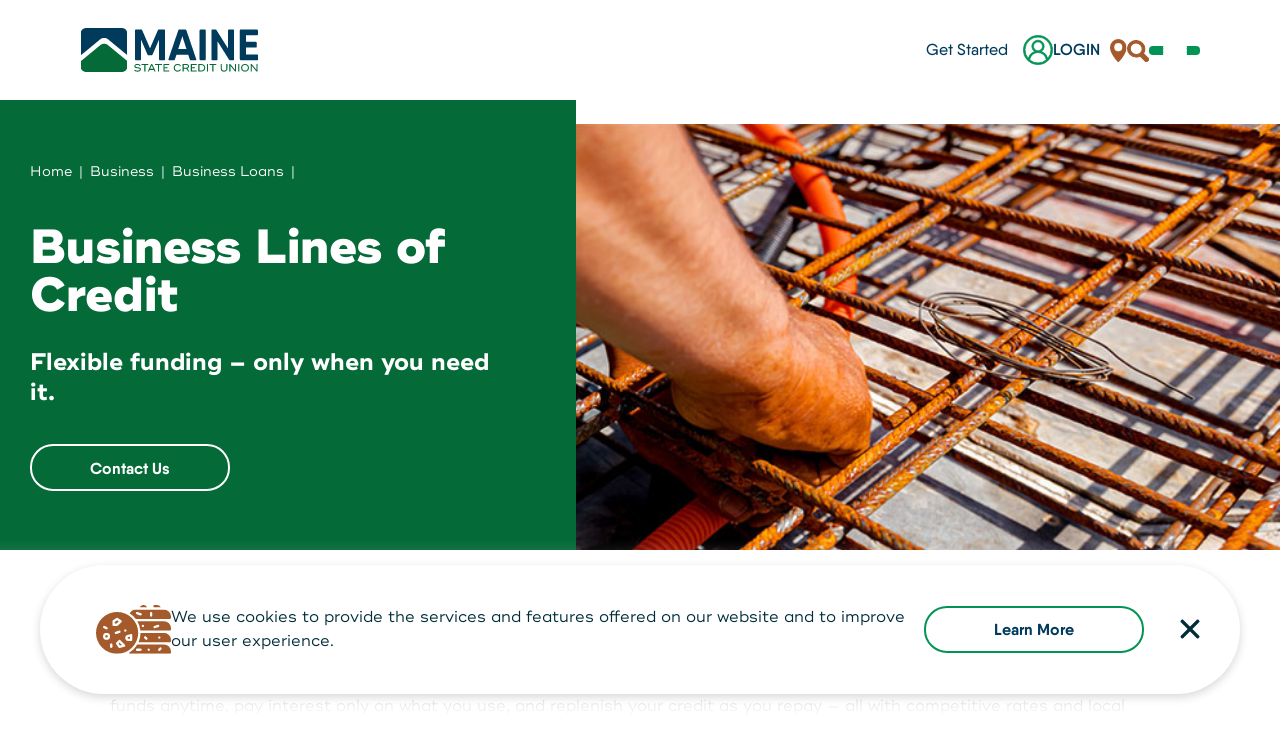

--- FILE ---
content_type: text/html; charset=UTF-8
request_url: https://www.mainestatecu.org/business/business-loans/lines-of-credit/
body_size: 14095
content:

<!DOCTYPE html>
<html lang="en-US">

<head>
    <script src="https://wt.dm00.com/WebSiteTracking/scripts/tracking.js" data-cguid="tiHGahHCCked8j0Bsu4FkA"></script>
<!-- Google Tag Manager -->
<script>(function(w,d,s,l,i){w[l]=w[l]||[];w[l].push({'gtm.start':
new Date().getTime(),event:'gtm.js'});var f=d.getElementsByTagName(s)[0],
j=d.createElement(s),dl=l!='dataLayer'?'&l='+l:'';j.async=true;j.src=
'https://www.googletagmanager.com/gtm.js?id='+i+dl;f.parentNode.insertBefore(j,f);
})(window,document,'script','dataLayer','GTM-5D6G2QM');</script>
<!-- End Google Tag Manager -->    <meta charset="UTF-8">
    <meta name="viewport" content="width=device-width, initial-scale=1.0, minimum-scale=1.0, maximum-scale=2.0, user-scalable=yes" />
    <link rel="stylesheet" href="https://www.mainestatecu.org/wp-content/themes/MSCU-Theme/style.css">
    <meta name="format-detection" content="telephone=no">
    <meta name="msapplication-TileColor" content="#990000">
<meta name="theme-color" content="#990000">        <meta name='robots' content='index, follow, max-image-preview:large, max-snippet:-1, max-video-preview:-1' />
	<style>img:is([sizes="auto" i], [sizes^="auto," i]) { contain-intrinsic-size: 3000px 1500px }</style>
	
	<!-- This site is optimized with the Yoast SEO plugin v26.7 - https://yoast.com/wordpress/plugins/seo/ -->
	<title>Lines of Credit - Maine State Credit Union</title>
	<meta name="description" content="Access flexible working capital with a business line of credit from Maine State CU. Ideal for seasonal needs, smart growth, and everyday business expenses. Apply today!" />
	<link rel="canonical" href="https://www.mainestatecu.org/business/business-loans/lines-of-credit/" />
	<meta property="og:locale" content="en_US" />
	<meta property="og:type" content="article" />
	<meta property="og:title" content="Lines of Credit - Maine State Credit Union" />
	<meta property="og:description" content="Access flexible working capital with a business line of credit from Maine State CU. Ideal for seasonal needs, smart growth, and everyday business expenses. Apply today!" />
	<meta property="og:url" content="https://www.mainestatecu.org/business/business-loans/lines-of-credit/" />
	<meta property="og:site_name" content="Maine State Credit Union" />
	<meta property="article:modified_time" content="2025-09-26T15:25:54+00:00" />
	<meta name="twitter:card" content="summary_large_image" />
	<script type="application/ld+json" class="yoast-schema-graph">{"@context":"https://schema.org","@graph":[{"@type":"WebPage","@id":"https://www.mainestatecu.org/business/business-loans/lines-of-credit/","url":"https://www.mainestatecu.org/business/business-loans/lines-of-credit/","name":"Lines of Credit - Maine State Credit Union","isPartOf":{"@id":"https://www.mainestatecu.org/#website"},"datePublished":"2025-06-03T17:42:56+00:00","dateModified":"2025-09-26T15:25:54+00:00","description":"Access flexible working capital with a business line of credit from Maine State CU. Ideal for seasonal needs, smart growth, and everyday business expenses. Apply today!","breadcrumb":{"@id":"https://www.mainestatecu.org/business/business-loans/lines-of-credit/#breadcrumb"},"inLanguage":"en-US","potentialAction":[{"@type":"ReadAction","target":["https://www.mainestatecu.org/business/business-loans/lines-of-credit/"]}]},{"@type":"BreadcrumbList","@id":"https://www.mainestatecu.org/business/business-loans/lines-of-credit/#breadcrumb","itemListElement":[{"@type":"ListItem","position":1,"name":"Home","item":"https://www.mainestatecu.org/"},{"@type":"ListItem","position":2,"name":"Business","item":"https://www.mainestatecu.org/business/"},{"@type":"ListItem","position":3,"name":"Business Loans","item":"https://www.mainestatecu.org/business/business-loans/"},{"@type":"ListItem","position":4,"name":"Lines of Credit"}]},{"@type":"WebSite","@id":"https://www.mainestatecu.org/#website","url":"https://www.mainestatecu.org/","name":"Maine State Credit Union","description":"","potentialAction":[{"@type":"SearchAction","target":{"@type":"EntryPoint","urlTemplate":"https://www.mainestatecu.org/?s={search_term_string}"},"query-input":{"@type":"PropertyValueSpecification","valueRequired":true,"valueName":"search_term_string"}}],"inLanguage":"en-US"}]}</script>
	<!-- / Yoast SEO plugin. -->


<link rel='dns-prefetch' href='//use.typekit.net' />
<script>
window._wpemojiSettings = {"baseUrl":"https:\/\/s.w.org\/images\/core\/emoji\/16.0.1\/72x72\/","ext":".png","svgUrl":"https:\/\/s.w.org\/images\/core\/emoji\/16.0.1\/svg\/","svgExt":".svg","source":{"concatemoji":"https:\/\/www.mainestatecu.org\/wp-includes\/js\/wp-emoji-release.min.js?ver=6.8.3"}};
/*! This file is auto-generated */
!function(s,n){var o,i,e;function c(e){try{var t={supportTests:e,timestamp:(new Date).valueOf()};sessionStorage.setItem(o,JSON.stringify(t))}catch(e){}}function p(e,t,n){e.clearRect(0,0,e.canvas.width,e.canvas.height),e.fillText(t,0,0);var t=new Uint32Array(e.getImageData(0,0,e.canvas.width,e.canvas.height).data),a=(e.clearRect(0,0,e.canvas.width,e.canvas.height),e.fillText(n,0,0),new Uint32Array(e.getImageData(0,0,e.canvas.width,e.canvas.height).data));return t.every(function(e,t){return e===a[t]})}function u(e,t){e.clearRect(0,0,e.canvas.width,e.canvas.height),e.fillText(t,0,0);for(var n=e.getImageData(16,16,1,1),a=0;a<n.data.length;a++)if(0!==n.data[a])return!1;return!0}function f(e,t,n,a){switch(t){case"flag":return n(e,"\ud83c\udff3\ufe0f\u200d\u26a7\ufe0f","\ud83c\udff3\ufe0f\u200b\u26a7\ufe0f")?!1:!n(e,"\ud83c\udde8\ud83c\uddf6","\ud83c\udde8\u200b\ud83c\uddf6")&&!n(e,"\ud83c\udff4\udb40\udc67\udb40\udc62\udb40\udc65\udb40\udc6e\udb40\udc67\udb40\udc7f","\ud83c\udff4\u200b\udb40\udc67\u200b\udb40\udc62\u200b\udb40\udc65\u200b\udb40\udc6e\u200b\udb40\udc67\u200b\udb40\udc7f");case"emoji":return!a(e,"\ud83e\udedf")}return!1}function g(e,t,n,a){var r="undefined"!=typeof WorkerGlobalScope&&self instanceof WorkerGlobalScope?new OffscreenCanvas(300,150):s.createElement("canvas"),o=r.getContext("2d",{willReadFrequently:!0}),i=(o.textBaseline="top",o.font="600 32px Arial",{});return e.forEach(function(e){i[e]=t(o,e,n,a)}),i}function t(e){var t=s.createElement("script");t.src=e,t.defer=!0,s.head.appendChild(t)}"undefined"!=typeof Promise&&(o="wpEmojiSettingsSupports",i=["flag","emoji"],n.supports={everything:!0,everythingExceptFlag:!0},e=new Promise(function(e){s.addEventListener("DOMContentLoaded",e,{once:!0})}),new Promise(function(t){var n=function(){try{var e=JSON.parse(sessionStorage.getItem(o));if("object"==typeof e&&"number"==typeof e.timestamp&&(new Date).valueOf()<e.timestamp+604800&&"object"==typeof e.supportTests)return e.supportTests}catch(e){}return null}();if(!n){if("undefined"!=typeof Worker&&"undefined"!=typeof OffscreenCanvas&&"undefined"!=typeof URL&&URL.createObjectURL&&"undefined"!=typeof Blob)try{var e="postMessage("+g.toString()+"("+[JSON.stringify(i),f.toString(),p.toString(),u.toString()].join(",")+"));",a=new Blob([e],{type:"text/javascript"}),r=new Worker(URL.createObjectURL(a),{name:"wpTestEmojiSupports"});return void(r.onmessage=function(e){c(n=e.data),r.terminate(),t(n)})}catch(e){}c(n=g(i,f,p,u))}t(n)}).then(function(e){for(var t in e)n.supports[t]=e[t],n.supports.everything=n.supports.everything&&n.supports[t],"flag"!==t&&(n.supports.everythingExceptFlag=n.supports.everythingExceptFlag&&n.supports[t]);n.supports.everythingExceptFlag=n.supports.everythingExceptFlag&&!n.supports.flag,n.DOMReady=!1,n.readyCallback=function(){n.DOMReady=!0}}).then(function(){return e}).then(function(){var e;n.supports.everything||(n.readyCallback(),(e=n.source||{}).concatemoji?t(e.concatemoji):e.wpemoji&&e.twemoji&&(t(e.twemoji),t(e.wpemoji)))}))}((window,document),window._wpemojiSettings);
</script>
<link rel='stylesheet' id='menu-icons-extra-css' href='https://www.mainestatecu.org/wp-content/plugins/menu-icons/css/extra.min.css?ver=0.13.20' media='all' />
<style id='wp-emoji-styles-inline-css'>

	img.wp-smiley, img.emoji {
		display: inline !important;
		border: none !important;
		box-shadow: none !important;
		height: 1em !important;
		width: 1em !important;
		margin: 0 0.07em !important;
		vertical-align: -0.1em !important;
		background: none !important;
		padding: 0 !important;
	}
</style>
<link rel='stylesheet' id='wp-block-library-css' href='https://www.mainestatecu.org/wp-includes/css/dist/block-library/style.min.css?ver=6.8.3' media='all' />
<style id='classic-theme-styles-inline-css'>
/*! This file is auto-generated */
.wp-block-button__link{color:#fff;background-color:#32373c;border-radius:9999px;box-shadow:none;text-decoration:none;padding:calc(.667em + 2px) calc(1.333em + 2px);font-size:1.125em}.wp-block-file__button{background:#32373c;color:#fff;text-decoration:none}
</style>
<style id='global-styles-inline-css'>
:root{--wp--preset--aspect-ratio--square: 1;--wp--preset--aspect-ratio--4-3: 4/3;--wp--preset--aspect-ratio--3-4: 3/4;--wp--preset--aspect-ratio--3-2: 3/2;--wp--preset--aspect-ratio--2-3: 2/3;--wp--preset--aspect-ratio--16-9: 16/9;--wp--preset--aspect-ratio--9-16: 9/16;--wp--preset--color--black: #000000;--wp--preset--color--cyan-bluish-gray: #abb8c3;--wp--preset--color--white: #ffffff;--wp--preset--color--pale-pink: #f78da7;--wp--preset--color--vivid-red: #cf2e2e;--wp--preset--color--luminous-vivid-orange: #ff6900;--wp--preset--color--luminous-vivid-amber: #fcb900;--wp--preset--color--light-green-cyan: #7bdcb5;--wp--preset--color--vivid-green-cyan: #00d084;--wp--preset--color--pale-cyan-blue: #8ed1fc;--wp--preset--color--vivid-cyan-blue: #0693e3;--wp--preset--color--vivid-purple: #9b51e0;--wp--preset--gradient--vivid-cyan-blue-to-vivid-purple: linear-gradient(135deg,rgba(6,147,227,1) 0%,rgb(155,81,224) 100%);--wp--preset--gradient--light-green-cyan-to-vivid-green-cyan: linear-gradient(135deg,rgb(122,220,180) 0%,rgb(0,208,130) 100%);--wp--preset--gradient--luminous-vivid-amber-to-luminous-vivid-orange: linear-gradient(135deg,rgba(252,185,0,1) 0%,rgba(255,105,0,1) 100%);--wp--preset--gradient--luminous-vivid-orange-to-vivid-red: linear-gradient(135deg,rgba(255,105,0,1) 0%,rgb(207,46,46) 100%);--wp--preset--gradient--very-light-gray-to-cyan-bluish-gray: linear-gradient(135deg,rgb(238,238,238) 0%,rgb(169,184,195) 100%);--wp--preset--gradient--cool-to-warm-spectrum: linear-gradient(135deg,rgb(74,234,220) 0%,rgb(151,120,209) 20%,rgb(207,42,186) 40%,rgb(238,44,130) 60%,rgb(251,105,98) 80%,rgb(254,248,76) 100%);--wp--preset--gradient--blush-light-purple: linear-gradient(135deg,rgb(255,206,236) 0%,rgb(152,150,240) 100%);--wp--preset--gradient--blush-bordeaux: linear-gradient(135deg,rgb(254,205,165) 0%,rgb(254,45,45) 50%,rgb(107,0,62) 100%);--wp--preset--gradient--luminous-dusk: linear-gradient(135deg,rgb(255,203,112) 0%,rgb(199,81,192) 50%,rgb(65,88,208) 100%);--wp--preset--gradient--pale-ocean: linear-gradient(135deg,rgb(255,245,203) 0%,rgb(182,227,212) 50%,rgb(51,167,181) 100%);--wp--preset--gradient--electric-grass: linear-gradient(135deg,rgb(202,248,128) 0%,rgb(113,206,126) 100%);--wp--preset--gradient--midnight: linear-gradient(135deg,rgb(2,3,129) 0%,rgb(40,116,252) 100%);--wp--preset--font-size--small: 13px;--wp--preset--font-size--medium: 20px;--wp--preset--font-size--large: 36px;--wp--preset--font-size--x-large: 42px;--wp--preset--spacing--20: 0.44rem;--wp--preset--spacing--30: 0.67rem;--wp--preset--spacing--40: 1rem;--wp--preset--spacing--50: 1.5rem;--wp--preset--spacing--60: 2.25rem;--wp--preset--spacing--70: 3.38rem;--wp--preset--spacing--80: 5.06rem;--wp--preset--shadow--natural: 6px 6px 9px rgba(0, 0, 0, 0.2);--wp--preset--shadow--deep: 12px 12px 50px rgba(0, 0, 0, 0.4);--wp--preset--shadow--sharp: 6px 6px 0px rgba(0, 0, 0, 0.2);--wp--preset--shadow--outlined: 6px 6px 0px -3px rgba(255, 255, 255, 1), 6px 6px rgba(0, 0, 0, 1);--wp--preset--shadow--crisp: 6px 6px 0px rgba(0, 0, 0, 1);}:where(.is-layout-flex){gap: 0.5em;}:where(.is-layout-grid){gap: 0.5em;}body .is-layout-flex{display: flex;}.is-layout-flex{flex-wrap: wrap;align-items: center;}.is-layout-flex > :is(*, div){margin: 0;}body .is-layout-grid{display: grid;}.is-layout-grid > :is(*, div){margin: 0;}:where(.wp-block-columns.is-layout-flex){gap: 2em;}:where(.wp-block-columns.is-layout-grid){gap: 2em;}:where(.wp-block-post-template.is-layout-flex){gap: 1.25em;}:where(.wp-block-post-template.is-layout-grid){gap: 1.25em;}.has-black-color{color: var(--wp--preset--color--black) !important;}.has-cyan-bluish-gray-color{color: var(--wp--preset--color--cyan-bluish-gray) !important;}.has-white-color{color: var(--wp--preset--color--white) !important;}.has-pale-pink-color{color: var(--wp--preset--color--pale-pink) !important;}.has-vivid-red-color{color: var(--wp--preset--color--vivid-red) !important;}.has-luminous-vivid-orange-color{color: var(--wp--preset--color--luminous-vivid-orange) !important;}.has-luminous-vivid-amber-color{color: var(--wp--preset--color--luminous-vivid-amber) !important;}.has-light-green-cyan-color{color: var(--wp--preset--color--light-green-cyan) !important;}.has-vivid-green-cyan-color{color: var(--wp--preset--color--vivid-green-cyan) !important;}.has-pale-cyan-blue-color{color: var(--wp--preset--color--pale-cyan-blue) !important;}.has-vivid-cyan-blue-color{color: var(--wp--preset--color--vivid-cyan-blue) !important;}.has-vivid-purple-color{color: var(--wp--preset--color--vivid-purple) !important;}.has-black-background-color{background-color: var(--wp--preset--color--black) !important;}.has-cyan-bluish-gray-background-color{background-color: var(--wp--preset--color--cyan-bluish-gray) !important;}.has-white-background-color{background-color: var(--wp--preset--color--white) !important;}.has-pale-pink-background-color{background-color: var(--wp--preset--color--pale-pink) !important;}.has-vivid-red-background-color{background-color: var(--wp--preset--color--vivid-red) !important;}.has-luminous-vivid-orange-background-color{background-color: var(--wp--preset--color--luminous-vivid-orange) !important;}.has-luminous-vivid-amber-background-color{background-color: var(--wp--preset--color--luminous-vivid-amber) !important;}.has-light-green-cyan-background-color{background-color: var(--wp--preset--color--light-green-cyan) !important;}.has-vivid-green-cyan-background-color{background-color: var(--wp--preset--color--vivid-green-cyan) !important;}.has-pale-cyan-blue-background-color{background-color: var(--wp--preset--color--pale-cyan-blue) !important;}.has-vivid-cyan-blue-background-color{background-color: var(--wp--preset--color--vivid-cyan-blue) !important;}.has-vivid-purple-background-color{background-color: var(--wp--preset--color--vivid-purple) !important;}.has-black-border-color{border-color: var(--wp--preset--color--black) !important;}.has-cyan-bluish-gray-border-color{border-color: var(--wp--preset--color--cyan-bluish-gray) !important;}.has-white-border-color{border-color: var(--wp--preset--color--white) !important;}.has-pale-pink-border-color{border-color: var(--wp--preset--color--pale-pink) !important;}.has-vivid-red-border-color{border-color: var(--wp--preset--color--vivid-red) !important;}.has-luminous-vivid-orange-border-color{border-color: var(--wp--preset--color--luminous-vivid-orange) !important;}.has-luminous-vivid-amber-border-color{border-color: var(--wp--preset--color--luminous-vivid-amber) !important;}.has-light-green-cyan-border-color{border-color: var(--wp--preset--color--light-green-cyan) !important;}.has-vivid-green-cyan-border-color{border-color: var(--wp--preset--color--vivid-green-cyan) !important;}.has-pale-cyan-blue-border-color{border-color: var(--wp--preset--color--pale-cyan-blue) !important;}.has-vivid-cyan-blue-border-color{border-color: var(--wp--preset--color--vivid-cyan-blue) !important;}.has-vivid-purple-border-color{border-color: var(--wp--preset--color--vivid-purple) !important;}.has-vivid-cyan-blue-to-vivid-purple-gradient-background{background: var(--wp--preset--gradient--vivid-cyan-blue-to-vivid-purple) !important;}.has-light-green-cyan-to-vivid-green-cyan-gradient-background{background: var(--wp--preset--gradient--light-green-cyan-to-vivid-green-cyan) !important;}.has-luminous-vivid-amber-to-luminous-vivid-orange-gradient-background{background: var(--wp--preset--gradient--luminous-vivid-amber-to-luminous-vivid-orange) !important;}.has-luminous-vivid-orange-to-vivid-red-gradient-background{background: var(--wp--preset--gradient--luminous-vivid-orange-to-vivid-red) !important;}.has-very-light-gray-to-cyan-bluish-gray-gradient-background{background: var(--wp--preset--gradient--very-light-gray-to-cyan-bluish-gray) !important;}.has-cool-to-warm-spectrum-gradient-background{background: var(--wp--preset--gradient--cool-to-warm-spectrum) !important;}.has-blush-light-purple-gradient-background{background: var(--wp--preset--gradient--blush-light-purple) !important;}.has-blush-bordeaux-gradient-background{background: var(--wp--preset--gradient--blush-bordeaux) !important;}.has-luminous-dusk-gradient-background{background: var(--wp--preset--gradient--luminous-dusk) !important;}.has-pale-ocean-gradient-background{background: var(--wp--preset--gradient--pale-ocean) !important;}.has-electric-grass-gradient-background{background: var(--wp--preset--gradient--electric-grass) !important;}.has-midnight-gradient-background{background: var(--wp--preset--gradient--midnight) !important;}.has-small-font-size{font-size: var(--wp--preset--font-size--small) !important;}.has-medium-font-size{font-size: var(--wp--preset--font-size--medium) !important;}.has-large-font-size{font-size: var(--wp--preset--font-size--large) !important;}.has-x-large-font-size{font-size: var(--wp--preset--font-size--x-large) !important;}
:where(.wp-block-post-template.is-layout-flex){gap: 1.25em;}:where(.wp-block-post-template.is-layout-grid){gap: 1.25em;}
:where(.wp-block-columns.is-layout-flex){gap: 2em;}:where(.wp-block-columns.is-layout-grid){gap: 2em;}
:root :where(.wp-block-pullquote){font-size: 1.5em;line-height: 1.6;}
</style>
<link rel='preload' as='style'  id='MSCU-font-preload-css' href='https://use.typekit.net/yqq8ezu.css?ver=1.2' media='all' />
<link rel='preload' as='style'  id='MSCU-style-layout-preload-css' href='https://www.mainestatecu.org/wp-content/themes/MSCU-Theme/dist/layout.min.css?ver=1768422258' media='all' />
<link rel='stylesheet' id='MSCU-style-main-preload-css' href='https://www.mainestatecu.org/wp-content/themes/MSCU-Theme/dist/main.min.css?ver=1768422257' media='all' />
<link rel='stylesheet' id='MSCU-font-css' href='https://use.typekit.net/yqq8ezu.css?ver=1.2' media='all' />
<link rel='stylesheet' id='MSCU-style-layout-css' href='https://www.mainestatecu.org/wp-content/themes/MSCU-Theme/dist/layout.min.css?ver=1768422258' media='all' />
<link rel='stylesheet' id='MSCU-style-main-css' href='https://www.mainestatecu.org/wp-content/themes/MSCU-Theme/dist/main.min.css?ver=1768422257' media='all' />
<link rel="https://api.w.org/" href="https://www.mainestatecu.org/wp-json/" /><link rel="alternate" title="JSON" type="application/json" href="https://www.mainestatecu.org/wp-json/wp/v2/pages/505" /><link rel='shortlink' href='https://www.mainestatecu.org/?p=505' />
<link rel="icon" href="https://www.mainestatecu.org/wp-content/uploads/2025/10/cropped-MSCU_favicon_512x512-32x32.png" sizes="32x32" />
<link rel="icon" href="https://www.mainestatecu.org/wp-content/uploads/2025/10/cropped-MSCU_favicon_512x512-192x192.png" sizes="192x192" />
<link rel="apple-touch-icon" href="https://www.mainestatecu.org/wp-content/uploads/2025/10/cropped-MSCU_favicon_512x512-180x180.png" />
<meta name="msapplication-TileImage" content="https://www.mainestatecu.org/wp-content/uploads/2025/10/cropped-MSCU_favicon_512x512-270x270.png" />
		<style id="wp-custom-css">
			body.wp-singular.pannos_location-template-default .internal-header > .content {
    --overlay-opacity: 10%;
}		</style>
		

</head>

<body class="wp-singular page-template-default page page-id-505 page-child parent-pageid-318 wp-embed-responsive wp-theme-MSCU-Theme standard">
    <a href="#site-content" class="visuallyhidden">Skip to Main Content</a>
    <section class="ada" aria-label="pre-content">
        <!-- Google Tag Manager (noscript) -->
<noscript><iframe src="https://www.googletagmanager.com/ns.html?id=GTM-5D6G2QM"
height="0" width="0" style="display:none;visibility:hidden"></iframe></noscript>
<!-- End Google Tag Manager (noscript) -->    </section>
                <section id="site-cookie-bar" aria-label="Cookie Policy">
    <div class="content">
        <img src="https://www.mainestatecu.org/wp-content/uploads/2025/04/cookies-1.svg" alt="" />
        We use cookies to provide the services and features offered on our website and to improve our user experience.

<a class="ghost-btn" href="/privacy-information/">Learn More</a>        <button class="js-cookie-accept" aria-label="Close Cookie Bar"></button>
    </div>
</section>

<script>
    /**
     * Cookie Bar
     **/
    // Accept - dismisses notice for 1 year, If no Cookie then show up
    document.addEventListener('DOMContentLoaded', () => {
        let cookieBarAccept = document.querySelector('.js-cookie-accept');
        if (cookieBarAccept !== null) {
            let cookieBar = document.getElementById("site-cookie-bar");
            if (document.cookie.indexOf('pm_site_cookies_accepted=') == -1) {
                cookieBar.classList.add('visible');
            }
            cookieBarAccept.addEventListener('click', () => {
                if (cookieBar) {
                    var expires = new Date();
                    expires.setDate(expires.getDate() + 365);
                    document.cookie =
                        "pm_site_cookies_accepted=true; path=/; expires=" +
                        expires.toUTCString() +
                        "; SameSite=None; Secure";
                    cookieBar.classList.remove("visible");
                }
            })
        }
    })
</script>            
    

<div id="the-shroud"></div>
<header>
    <div class="header-container">
        <a href="/" class="logo">
            <img src="https://www.mainestatecu.org/wp-content/themes/MSCU-Theme/template_images/header/header-logo.svg" alt="Maine State Credit Union" />
        </a>
        <div class="nav-buttons">
            <a href="/get-started" class="get-started-button">Get Started</a>
            <a href="/contact-us" class="landing-page-only">Contact Us</a>
            <button class="js-login-button login-button" title="Login">
                <img src="https://www.mainestatecu.org/wp-content/themes/MSCU-Theme/template_images/header/ico-user.svg" alt="" />Login
            </button>
            <a href="/about-us/locations" class="location-button">
                <img src="https://www.mainestatecu.org/wp-content/themes/MSCU-Theme/template_images/header/ico-locations.svg" alt="" />
                <span class="visuallyhidden">Locations</span>
            </a>
            <button class="js-search-button search-button" title="Search">
                <img src="https://www.mainestatecu.org/wp-content/themes/MSCU-Theme/template_images/header/ico-search.svg" alt="" /><span
                    class="visuallyhidden">Search</span>
            </button>
            <button class="js-nav-button nav-button" title="Open Navigation Menu">
                <span class="visuallyhidden">Open Navigation Menu</span>
                <span class="btn-line"></span><span class="btn-line"></span><span class="btn-line"></span>
                <img src="https://www.mainestatecu.org/wp-content/themes/MSCU-Theme/template_images/header/white-x.svg" alt="" />
            </button>
        </div>
    </div>
    <section id="menu-nav">
        <div class="content">
            <ul class="main-nav">
                                                        <li class="js-accordion-container accordion-container">
                        <a href="https://www.mainestatecu.org/checking-and-savings/" class="desktop-only">Checking &#038; Savings</a>
                        <button class="js-accordion-button mobile-only">Checking &#038; Savings</button>
                        <ul class="js-accordion-content accordion-content">
                            <li><a href="https://www.mainestatecu.org/checking-and-savings/checking/">Checking</a></li><li><a href="https://www.mainestatecu.org/checking-and-savings/savings/">Savings</a></li><li><a href="https://www.mainestatecu.org/checking-and-savings/share-certificates-iras/">Share Certificates &#038; IRAs</a></li><li><a href="https://www.mainestatecu.org/checking-and-savings/online-mobile-banking/">Online &#038; Mobile Banking</a></li>                        </ul>
                    </li>
                                                                            <li class="js-accordion-container accordion-container">
                        <a href="https://www.mainestatecu.org/business/" class="desktop-only">Business</a>
                        <button class="js-accordion-button mobile-only">Business</button>
                        <ul class="js-accordion-content accordion-content">
                            <li><a href="https://www.mainestatecu.org/business/business-checking/">Business Checking</a></li><li><a href="https://www.mainestatecu.org/business/business-savings/">Business Savings</a></li><li><a href="https://www.mainestatecu.org/business/business-loans/">Business Loans</a></li><li><a href="https://www.mainestatecu.org/business/treasury-management/">Treasury Management</a></li>                        </ul>
                    </li>
                                                                            <li class="js-accordion-container accordion-container">
                        <a href="https://www.mainestatecu.org/loans-lines/" class="desktop-only">Loans &#038; Lines</a>
                        <button class="js-accordion-button mobile-only">Loans &#038; Lines</button>
                        <ul class="js-accordion-content accordion-content">
                            <li><a href="https://www.mainestatecu.org/loans-lines/maine-mortgages/">Maine Mortgages</a></li><li><a href="https://www.mainestatecu.org/loans-lines/home-equity/">Home Equity</a></li><li><a href="https://www.mainestatecu.org/loans-lines/vehicle-loans/">Vehicle Loans</a></li><li><a href="https://www.mainestatecu.org/loans-lines/personal-loans/">Personal Loans</a></li><li><a href="https://www.mainestatecu.org/loans-lines/credit-cards/">Credit Cards</a></li><li><a href="https://www.mainestatecu.org/loans-lines/student-loans/">Student Loans</a></li><li><a href="https://www.mainestatecu.org/loans-lines/energy-loans/">Energy Loans</a></li><li><a href="https://www.mainestatecu.org/business/business-loans/">Business Loans</a></li>                        </ul>
                    </li>
                                                                                                                        </ul>
            <ul class="secondary-nav">
                <ul><li id="menu-item-15" class="menu-item menu-item-type-custom menu-item-object-custom menu-item-15"><a href="https://swivelpay.com/login?institutionId=2b79d133-2af9-47c4-95d8-27d537ac7f0f">Make a Payment</a></li>
<li id="menu-item-1061" class="menu-item menu-item-type-post_type menu-item-object-page menu-item-1061"><a href="https://www.mainestatecu.org/resource-center/">Resource Center</a></li>
<li id="menu-item-1062" class="menu-item menu-item-type-post_type menu-item-object-page menu-item-1062"><a href="https://www.mainestatecu.org/about-us/">About Us</a></li>
<li id="menu-item-1063" class="menu-item menu-item-type-post_type menu-item-object-page menu-item-1063"><a href="https://www.mainestatecu.org/rates/">View Rates</a></li>
<li id="menu-item-1064" class="menu-item menu-item-type-post_type menu-item-object-page menu-item-1064"><a href="https://www.mainestatecu.org/about-us/contact-us/">Contact Us</a></li>
<li id="menu-item-1065" class="menu-item menu-item-type-post_type_archive menu-item-object-pannos_location menu-item-1065"><a href="https://www.mainestatecu.org/about-us/locations/">Locations</a></li>
<li id="menu-item-1881" class="menu-item menu-item-type-custom menu-item-object-custom menu-item-1881"><a>Routing: 211287340</a></li>
<li id="menu-item-1882" class="menu-item menu-item-type-custom menu-item-object-custom menu-item-1882"><a href="tel:8005408707">800-540-8707</a></li>
</ul>                <li class="socials show-desktop">
                    <ul><li id="menu-item-1924" class="remove-span menu-item menu-item-type-custom menu-item-object-custom menu-item-1924"><a href="https://www.facebook.com/MaineStateCU"><img width="1" height="1" src="https://www.mainestatecu.org/wp-content/uploads/2025/08/ico_facebook.svg" class="_mi _before _image" alt="Facebook" aria-hidden="true" decoding="async" /></a></li>
<li id="menu-item-1925" class="menu-item menu-item-type-custom menu-item-object-custom menu-item-1925"><a href="https://x.com/mainestatecu"><img width="1" height="1" src="https://www.mainestatecu.org/wp-content/uploads/2025/08/ico_X.svg" class="_mi _before _image" alt="X" aria-hidden="true" decoding="async" /></a></li>
<li id="menu-item-1926" class="menu-item menu-item-type-custom menu-item-object-custom menu-item-1926"><a href="https://www.instagram.com/mainestatecu/"><img width="1" height="1" src="https://www.mainestatecu.org/wp-content/uploads/2025/08/ico_instagram.svg" class="_mi _before _image" alt="Instagram" aria-hidden="true" decoding="async" /></a></li>
<li id="menu-item-1927" class="menu-item menu-item-type-custom menu-item-object-custom menu-item-1927"><a href="https://www.tiktok.com/@mainestatecu_"><img width="1" height="1" src="https://www.mainestatecu.org/wp-content/uploads/2025/08/ico_ticktok.svg" class="_mi _before _image" alt="TikTok" aria-hidden="true" decoding="async" /></a></li>
<li id="menu-item-1928" class="menu-item menu-item-type-custom menu-item-object-custom menu-item-1928"><a href="https://www.youtube.com/@Mainestatecreditunion"><img width="1" height="1" src="https://www.mainestatecu.org/wp-content/uploads/2025/08/ico_youtube.svg" class="_mi _before _image" alt="Youtube" aria-hidden="true" decoding="async" /></a></li>
<li id="menu-item-1929" class="menu-item menu-item-type-custom menu-item-object-custom menu-item-1929"><a href="https://www.linkedin.com/company/maine-state-credit-union"><img width="1" height="1" src="https://www.mainestatecu.org/wp-content/uploads/2025/10/ico_linkedin.svg" class="_mi _before _image" alt="LinkedIn" aria-hidden="true" decoding="async" /></a></li>
</ul>                </li>
            </ul>
        </div>
        <div class="show-mobile mobile-extras">
            <button class="js-search-button search-button"><img src="https://www.mainestatecu.org/wp-content/themes/MSCU-Theme/template_images/header/ico-search.svg" alt="" />Search</button>
            <a href="/get-started" class="cta-btn">Get Started</a>
        </div>
    </section>
    
<section id="menu-search">
    <div class="content">
        <div class="info">
            <div class="f-h2">Search</div>
            <div class="form-container">
                <form id="search" role="search" method="get" action="/">
                    <div class="row">
                        <label class="label visuallyhidden" for="SearchBox">Search</label>
                        <div class="input-container">
                            <input
                                type="search"
                                name="s"
                                id="searchBox"
                                placeholder="What can we help you find?" />
                        </div>
                    </div>
                    <div class="last-row">
                        <button class="ghost-btn-white" type="submit">Search</button>
                    </div>
                    <div class="extra-links">
                        <div class="f-h3">Popular Searches</div>
                        <ul>
                            <li><span> Routing # 211287340</span></li>
                            <li><a href="https://www.mainestatecu.org/">Home</a></li>                        </ul>
                    </div>
                </form>

                <div class="download">
                    <div class="f-h3">Download our App</div>
                    <img src="https://www.mainestatecu.org/wp-content/uploads/2025/06/mobileapp_qrcode.svg" alt="" />
                    <div class="bugs">
                        <a href="https://apps.apple.com/us/app/maine-state-credit-union/id506691785" class="apple"><img
                                src="https://www.mainestatecu.org/wp-content/themes/MSCU-Theme/template_images/footer/ico-apple-btn.svg"
                                alt="apple store" /></a>
                        <a href="https://play.google.com/store/apps/details?id=com.mainestatecu.mainestatecu&hl=en_US" class="google"><img
                                src="https://www.mainestatecu.org/wp-content/themes/MSCU-Theme/template_images/footer/ico-google.svg"
                                alt="google store" /></a>
                    </div>
                </div>
            </div>
        </div>
        <div class="cross-sell">
                                                        <div class="photo-side">
                    <img src="https://www.mainestatecu.org/wp-content/uploads/2025/06/menu_CS_mobilewallet.jpg" alt="" />
                </div>
                <div class="info-side">
                    <div class="f-h2">Leave your wallet at Home.  Link your MSCU Debit and Credit Cards to your phone today </div>
                    <a  class="  " href="">Learn More</a>                </div>
                    </div>
    </div>
</section>    
<section id="menu-login" tab-index="-1">
    <div class="content">
        <div class="info">
            <div class="f-h2">Online Banking Login</div>
            <div class="form-container">
                <form
                    action="https://online.mainestatecu.org/Authentication/Username"
                    method="post"
                    enctype="application/x-www-form-urlencoded"
                    data-gtm-form-interact-id="0">
                    <div class="row">
                        <label class="label" for="UserName" id="userNameLabel">Username</label>
                        <div class="input-container">

                            <input
                                type="text"
                                name="UserName"
                                data-gtm-form-interact-field-id="0" aria-labelledby="userNameLabel" />
                        </div>
                    </div>
                    <div class="row password">
                        <label class="label" for="Password">Password</label>
                        <div class="input-container">
                            <input
                                type="password"
                                name="Password"
                                data-gtm-form-interact-field-id="1" />
                        </div>
                    </div>
                    <div class="last-row">
                        <button class="ghost-btn-white" type="submit">Log In</button>
                    </div>
                    <div class="extra-links">
                        <a href="https://online.mainestatecu.org/Registration">Register</a><a href="/about-us/contact-us/">Need Help?</a>
                    </div>
                </form>

                <div class="download">
                    <div class="f-h3">Download our App</div>
                    <img src="https://www.mainestatecu.org/wp-content/uploads/2025/06/mobileapp_qrcode.svg" alt="" />
                    <div class="bugs">
                        <a href="https://apps.apple.com/us/app/maine-state-credit-union/id506691785" class="apple"><img
                                src="https://www.mainestatecu.org/wp-content/themes/MSCU-Theme/template_images/footer/ico-apple-btn.svg"
                                alt="apple store" /></a>
                        <a href="https://play.google.com/store/apps/details?id=com.mainestatecu.mainestatecu&hl=en_US" class="google"><img
                                src="https://www.mainestatecu.org/wp-content/themes/MSCU-Theme/template_images/footer/ico-google.svg"
                                alt="google store" /></a>
                    </div>
                </div>
            </div>
        </div>
        <div class="cross-sell">
                                                        <div class="photo-side">
                    <img src="https://www.mainestatecu.org/wp-content/uploads/2025/06/menu_CS_sharecertificates.jpg" alt="" />
                </div>
                <div class="info-side">
                    <div class="f-h2">LEAVE YOUR WALLET AT HOME. LINK YOUR MAINE STATE CU DEBIT AND CREDIT CARDS TO YOUR PHONE TODAY. </div>
                    <a  class="  " href="https://www.mainestatecu.org/checking-and-savings/online-mobile-banking/">Learn More</a>                </div>
                    </div>
    </div>
</section></header>    <main id="site-content" role="main">
        
    <section class='internal-header scroll ' '  style='--accentColor: ;'>
        <div class="content">
            <div class="photo" style="--overlay-opacity: 20%">>
                <img fetchpriority="high" decoding="async" width="931" height="486" src="https://www.mainestatecu.org/wp-content/uploads/2025/06/2.3.3_linesofcredit.jpg" class="attachment-pm-small-image-page-header size-pm-small-image-page-header" alt="" srcset="https://www.mainestatecu.org/wp-content/uploads/2025/06/2.3.3_linesofcredit.jpg 931w, https://www.mainestatecu.org/wp-content/uploads/2025/06/2.3.3_linesofcredit-300x157.jpg 300w, https://www.mainestatecu.org/wp-content/uploads/2025/06/2.3.3_linesofcredit-768x401.jpg 768w" sizes="(max-width: 931px) 100vw, 931px" />            </div>
            <div class="info">
                <div class="breadcrumbs">
                    <a href='/' class='breadcrumb'>Home</a><a href='https://www.mainestatecu.org/business/' class='breadcrumb'>Business</a><a href='https://www.mainestatecu.org/business/business-loans/' class='breadcrumb'>Business Loans</a>                </div>
                <div class="container">
                    <h1 class='f-h1'>Business Lines of Credit</h1><div class='copy'><p>Flexible funding – only when you need it.</p></div>                                            <div class="actions">
                            <a  class="ghost-btn-white " href="mailto:business@mainestatecu.org">Contact Us</a>                        </div>
                                    </div>
            </div>
        </div>
    </section>




    <section class='internal-product-block scroll ' ' >
        <div class="content" >
                            <h2 class="f-h2">Keep Your Business Moving with Flexible Financing</h2>
                                        <div class="copy">
                    <p>A Business Line of Credit from Maine State Credit Union gives you instant access to working capital when you need it most. Draw funds anytime, pay interest only on what you use, and replenish your credit as you repay — all with competitive rates and local decision-making.</p>
<p><strong>Features include:</strong></p>
<ul>
<li data-gc-list-depth="1" data-gc-list-style="bullet">Access funds anytime – withdraw what you need, when you need it</li>
<li data-gc-list-depth="1" data-gc-list-style="bullet">Pay only for what you use – no interest on unused funds</li>
<li data-gc-list-depth="1" data-gc-list-style="bullet">Flexible repayment – reuse your credit as you repay</li>
<li data-gc-list-depth="1" data-gc-list-style="bullet">Competitive rates – keep borrowing costs low</li>
<li data-gc-list-depth="1" data-gc-list-style="bullet">Local service – quick decisions from people who know your business</li>
<li data-gc-list-depth="1" data-gc-list-style="bullet">Manage cash flow with ease</li>
</ul>
<p><strong>A business line of credit can help with:</strong></p>
<ul>
<li data-gc-list-depth="1" data-gc-list-style="bullet">Seasonal expenses</li>
<li data-gc-list-depth="1" data-gc-list-style="bullet">Inventory purchases</li>
<li data-gc-list-depth="1" data-gc-list-style="bullet">Emergency repairs</li>
<li data-gc-list-depth="1" data-gc-list-style="bullet">Payroll gaps</li>
<li>Marketing campaigns</li>
</ul>                </div>
                                                                <div class="actions">
                    <a  class="cta-btn " href="mailto:business@mainestatecu.org">Apply Now</a>                </div>
                                </div>
    </section>




    <section class='cta-block scroll' ' >
        <div class="content">
            <div class="info">
                <h2 class='f-h2 accent'>Tap to pay. Start today!</h2>            </div>

                            <div class="actions">
                    <a  class="ghost-btn-white " href="https://www.mainestatecu.org/checking-and-savings/online-mobile-banking/#digital-wallet">Learn More</a>                </div>
                    </div>
    </section>



        <section class='testimonial-carousel ' ' >
        <div class="content">
            <div class="static-side">
                <img decoding="async" src="https://www.mainestatecu.org/wp-content/uploads/2025/03/stars.svg" alt="">
                <h2 class="f-h2 accent">Another Happy Business Owner</h2>
                <div class="copy"><p>With over 35,000 members, Maine State Credit Union is recognized by Forbes as one the best credit unions in Maine for the past four years. Here&#8217;s another reason why local businesses trust us:</p></div>                                    <div class="actions">
                        <a  class="cta-btn " href="https://app.loanspq.com/xa/xpressApp.aspx?enc=Kw21Wblm1yxpjJabdoZaD5nRCsI-PknrZJ782OU1K9iY_HEtD4lo6eCYzV4zdiiPz4_XgfH8izsoBlzvOunZRClz0qby5hTdvKP0FwrDtlg">Join Us</a>                    </div>
                            </div>
            <div class="carousel-side splide__track">
                <ul class="splide__list">
                                            <li class="testimonial-block splide__slide">
                                                                                    <div class="name">Derrik S., Small Business Owner</div>
                            <div class="copy">
                                &#8220;Running a business is nonstop, so having a team that actually picks up the phone—and knows me—is a game changer. Maine State CU makes banking easy, and I always feel supported. It’s like having a financial partner, not just a bank.&#8221;                            </div>
                        </li>
                                    </ul>
            </div>
                    </div>
    </section>




    <section class='internal-resource-block ' ' >
        <div class="content">
            <div class="info-side">
                <h2 class="f-h2">Turn big ideas into action.</h2>
                <div class='copy'><p>Discover tools, products, and tips designed to help your business succeed.</p></div>                <div class="resource-boxes">
                                                                    <div class="resource">
                            <div
                                class="icon"
                                style="background-image: url(https://www.mainestatecu.org/wp-content/uploads/2025/09/ico_Business-Loans_RealEstateLoans.svg)"></div>
                            <a href="https://www.mainestatecu.org/resource-center/business-resources/" class="arrow-lnk">Business Resources</a>
                            <div class="copy">Support for growing a business.</div>
                        </div>
                                                                    <div class="resource">
                            <div
                                class="icon"
                                style="background-image: url(https://www.mainestatecu.org/wp-content/uploads/2025/09/ico_Budget_MakePayment.svg)"></div>
                            <a href="https://www.mainestatecu.org/business/business-savings/" class="arrow-lnk">Grow What You&#8217;ve Planted</a>
                            <div class="copy">Make smart savings choices that keep your business thriving.</div>
                        </div>
                                                                    <div class="resource">
                            <div
                                class="icon"
                                style="background-image: url(https://www.mainestatecu.org/wp-content/uploads/2025/09/ico_Membership-GetStarted.svg)"></div>
                            <a href="https://www.mainestatecu.org/business/treasury-management/" class="arrow-lnk">Merchant Card Processing</a>
                            <div class="copy">Accept payments with ease–online, in-store, or on the go.</div>
                        </div>
                                    </div>
            </div>
            <div class="photo-side">
                <div class="card">
                    <div
                        class="photo"
                        style="background-image: url(https://www.mainestatecu.org/wp-content/uploads/2025/10/1737150149-WinterShareCertPromo202543.jpg"></div>
                    <div class="photo-info">
                        <div class="copy">Unlock the Benefits of Share Certificates: A Safe and Rewarding Way to Grow Your Savings</div>

                        <a class="arrow-lnk" href="https://www.mainestatecu.org/blog/unlock-the-benefits-of-share-certificates-a-safe-and-rewarding-way-to-grow-your-savings/">Read Article</a>
                    </div>
                </div>
                <a href="https://www.mainestatecu.org/blog/" class="visit">
                    <img decoding="async" src="https://www.mainestatecu.org/wp-content/uploads/2025/09/ico_Blog.svg" alt="" />
                    <span>Visit the Financial Education Blog</span>
                </a>
            </div>
        </div>
    </section>




    <section class='cross-sell-container' ' >
        <div class="content splide">
            <div class="header">
                <h2 class='f-h2 accent'>Be Ready for Every Adventure</h2>            </div>
            <div class="slideshow-box">
                <div class="splide__track">
                    <ul class="splide__list container">
                                                                                                            <li class="cross-sell splide__slide theme-maine-green">
                                <div
                                    class="photo"
                                    style="
											background-image: url(https://www.mainestatecu.org/wp-content/uploads/2025/06/4.1_WealthManagementProducts.jpg);
										"></div>
                                <div class="info">
                                    <div class="copy">
                                        Let&#8217;s talk about your bigger picture.                                    </div>
                                    <a  class="ghost-btn " href="">Start Planning</a>                                </div>
                            </li>
                                                                                                            <li class="cross-sell splide__slide theme-maine-blue">
                                <div
                                    class="photo"
                                    style="
											background-image: url(https://www.mainestatecu.org/wp-content/uploads/2025/09/cs_HSA.jpg);
										"></div>
                                <div class="info">
                                    <div class="copy">
                                        Financial wellness includes your personal wellness. Start an HSA today and take control of healthcare spending.                                    </div>
                                    <a  class="ghost-btn " href="https://www.mainestatecu.org/checking-and-savings/savings/">Learn More</a>                                </div>
                            </li>
                                            </ul>
                </div>
                <div class="splide__arrows mobile-controls">
                    <div class="arrows">
                        <button class="splide__arrow splide__arrow--prev">
                            <span class="visuallyhidden">Prev</span>
                        </button>
                        <button class="splide__arrow splide__arrow--next">
                            <span class="visuallyhidden">Next</span>
                        </button>
                    </div>
                </div>
                <ul class="splide__pagination"></ul>
            </div>
        </div>
    </section>

    </main>
    
<footer>
    <div class="content">
        <div class="top-footer">
            <div class="info">
                <a href="/" class="logo"><img src="https://www.mainestatecu.org/wp-content/uploads/2025/03/footer-logo.svg" alt="" /></a>
                <div class="copy">
                    We're a local credit union committed to improving the financial lives of all Mainers, from the mountains to the coast. <a href="https://www.mainestatecu.org/about-us/">Learn more</a>                </div>
                <div class="routing">Routing # 211287340</div>
                <ul class="socials"><li class="remove-span menu-item menu-item-type-custom menu-item-object-custom menu-item-1924"><a href="https://www.facebook.com/MaineStateCU"><img width="1" height="1" src="https://www.mainestatecu.org/wp-content/uploads/2025/08/ico_facebook.svg" class="_mi _before _image" alt="Facebook" aria-hidden="true" decoding="async" loading="lazy" /></a></li>
<li class="menu-item menu-item-type-custom menu-item-object-custom menu-item-1925"><a href="https://x.com/mainestatecu"><img width="1" height="1" src="https://www.mainestatecu.org/wp-content/uploads/2025/08/ico_X.svg" class="_mi _before _image" alt="X" aria-hidden="true" decoding="async" loading="lazy" /></a></li>
<li class="menu-item menu-item-type-custom menu-item-object-custom menu-item-1926"><a href="https://www.instagram.com/mainestatecu/"><img width="1" height="1" src="https://www.mainestatecu.org/wp-content/uploads/2025/08/ico_instagram.svg" class="_mi _before _image" alt="Instagram" aria-hidden="true" decoding="async" loading="lazy" /></a></li>
<li class="menu-item menu-item-type-custom menu-item-object-custom menu-item-1927"><a href="https://www.tiktok.com/@mainestatecu_"><img width="1" height="1" src="https://www.mainestatecu.org/wp-content/uploads/2025/08/ico_ticktok.svg" class="_mi _before _image" alt="TikTok" aria-hidden="true" decoding="async" loading="lazy" /></a></li>
<li class="menu-item menu-item-type-custom menu-item-object-custom menu-item-1928"><a href="https://www.youtube.com/@Mainestatecreditunion"><img width="1" height="1" src="https://www.mainestatecu.org/wp-content/uploads/2025/08/ico_youtube.svg" class="_mi _before _image" alt="Youtube" aria-hidden="true" decoding="async" loading="lazy" /></a></li>
<li class="menu-item menu-item-type-custom menu-item-object-custom menu-item-1929"><a href="https://www.linkedin.com/company/maine-state-credit-union"><img width="1" height="1" src="https://www.mainestatecu.org/wp-content/uploads/2025/10/ico_linkedin.svg" class="_mi _before _image" alt="LinkedIn" aria-hidden="true" decoding="async" loading="lazy" /></a></li>
</ul>                <div class="download">
                    <h3 class="f-h3">Download our App</h3>
                    <div class="bugs">
                        <a href="https://apps.apple.com/us/app/maine-state-credit-union/id506691785" class="apple"><img src="https://www.mainestatecu.org/wp-content/themes/MSCU-Theme/template_images/footer/ico-apple-btn.svg" alt="apple store" /></a>
                        <a href="https://play.google.com/store/apps/details?id=com.mainestatecu.mainestatecu&hl=en_US" class="google"><img src="https://www.mainestatecu.org/wp-content/themes/MSCU-Theme/template_images/footer/ico-google.svg" alt="google store" /></a>
                    </div>
                </div>
            </div>
            <div class="nav-container">
                <ul class="nav">
                                            <li>
                            <a class="f-h3" href="https://www.mainestatecu.org/checking-and-savings/" class="js-accordion-button ">Checking &#038; Savings</a>
                            <ul>
                                <li><a href="https://www.mainestatecu.org/checking-and-savings/checking/">Checking</a></li><li><a href="https://www.mainestatecu.org/checking-and-savings/savings/">Savings</a></li><li><a href="https://www.mainestatecu.org/checking-and-savings/share-certificates-iras/">Share Certificates &#038; IRAs</a></li><li><a href="https://www.mainestatecu.org/checking-and-savings/online-mobile-banking/">Online &#038; Mobile Banking</a></li>                            </ul>
                        </li>
                                            <li>
                            <a class="f-h3" href="https://www.mainestatecu.org/business/" class="js-accordion-button ">Business</a>
                            <ul>
                                <li><a href="https://www.mainestatecu.org/business/business-checking/">Business Checking</a></li><li><a href="https://www.mainestatecu.org/business/business-savings/">Business Savings</a></li><li><a href="https://www.mainestatecu.org/business/business-loans/">Business Loans</a></li><li><a href="https://www.mainestatecu.org/business/treasury-management/">Treasury Management</a></li>                            </ul>
                        </li>
                                            <li>
                            <a class="f-h3" href="https://www.mainestatecu.org/loans-lines/" class="js-accordion-button ">Loans &#038; Lines</a>
                            <ul>
                                <li><a href="https://www.mainestatecu.org/loans-lines/maine-mortgages/">Maine Mortgages</a></li><li><a href="https://www.mainestatecu.org/loans-lines/home-equity/">Home Equity</a></li><li><a href="https://www.mainestatecu.org/loans-lines/vehicle-loans/">Vehicle Loans</a></li><li><a href="https://www.mainestatecu.org/loans-lines/personal-loans/">Personal Loans</a></li><li><a href="https://www.mainestatecu.org/loans-lines/credit-cards/">Credit Cards</a></li><li><a href="https://www.mainestatecu.org/loans-lines/student-loans/">Student Loans</a></li><li><a href="https://www.mainestatecu.org/loans-lines/energy-loans/">Energy Loans</a></li><li><a href="https://www.mainestatecu.org/business/business-loans/">Business Loans</a></li>                            </ul>
                        </li>
                                            <li>
                            <a class="f-h3" href="https://www.mainestatecu.org/resource-center/" class="js-accordion-button ">Resource Center</a>
                            <ul>
                                <li><a href="https://www.mainestatecu.org/blog/">Financial Education Blog</a></li><li><a href="https://www.mainestatecu.org/resource-center/calculators/">Calculators</a></li><li><a href="https://www.mainestatecu.org/resource-center/fraud-prevention/">Fraud Prevention</a></li><li><a href="https://www.mainestatecu.org/resource-center/budgeting-credit-scores/">Budgeting &#038; Credit Scores</a></li><li><a href="https://www.mainestatecu.org/resource-center/home-loan-resources/">Home Loan Resources</a></li><li><a href="https://www.mainestatecu.org/resource-center/auto-resources/">Auto Resources</a></li><li><a href="https://www.mainestatecu.org/resource-center/business-resources/">Business Resources</a></li>                            </ul>
                        </li>
                                            <li>
                            <a class="f-h3" href="https://www.mainestatecu.org/about-us/" class="js-accordion-button ">About Us</a>
                            <ul>
                                <li><a href="https://www.mainestatecu.org/about-us/locations/">Locations</a></li><li><a href="https://www.mainestatecu.org/about-us/contact-us/">Contact Us</a></li><li><a href="https://www.mainestatecu.org/about-us/our-community/">Our Community</a></li><li><a href="https://www.mainestatecu.org/about-us/board-of-directors-senior-management/">Board of Directors &#038; Senior Management</a></li><li><a href="https://www.mainestatecu.org/events/">Events</a></li><li><a href="https://www.mainestatecu.org/about-us/our-community/news/">News</a></li><li><a href="https://www.mainestatecu.org/about-us/careers/">Careers</a></li><li><a href="/about-us/board-of-directors-senior-management/#annual-reports">Annual Reports</a></li>                            </ul>
                        </li>
                                    </ul>
            </div>
            <ul class="contact-info">
                <li>
                    <a class="f-h3" href="#">Contact Us</a>
                    <ul>
                                                <li><a href="tel:8005408707">800-540-8707</a></li>
                                                <li><a href="tel:2076231851">207-623-1851</a></li>
                        <li><a href="mailto://ContactUs@mainestatecu.org">ContactUs@mainestatecu.org</a></li>
                    </ul>
                </li>
                <li>
                    <p class="strong">Main Office</p>
                    <p>200 Capitol Street,<br />Augusta, ME 04330</p>
                </li>
            </ul>
        </div>

        <div class="bottom-footer">
            <div class="legal-statement">
                <p>© 2026 Maine State Credit Union. All rights reserved.</p>
                <ul><li id="menu-item-266" class="menu-item menu-item-type-post_type menu-item-object-page menu-item-266"><a href="https://www.mainestatecu.org/about-us/">About Us</a></li>
<li id="menu-item-1224" class="menu-item menu-item-type-post_type menu-item-object-page menu-item-1224"><a href="https://www.mainestatecu.org/sitemap/">Sitemap</a></li>
<li id="menu-item-1227" class="menu-item menu-item-type-post_type menu-item-object-page menu-item-1227"><a href="https://www.mainestatecu.org/privacy-information/">Privacy Information</a></li>
</ul>            </div>
            <div class="bug-container">
                                <ul class="bugs">
                    <li><img src="https://www.mainestatecu.org/wp-content/themes/MSCU-Theme/template_images/footer/eo-bug.png" alt="Equal Housing Lender" /></li>
                    <li>
                        <img src="https://www.mainestatecu.org/wp-content/themes/MSCU-Theme/template_images/footer/bug-coop.svg" alt="Co-op Shared Branch" />
                    </li>
                    <li>
                        <img
                            src="https://www.mainestatecu.org/wp-content/themes/MSCU-Theme/template_images/footer/bug-surf.svg"
                            alt="Surf Surcharge Free ATMS" />
                    </li>
                </ul>
                <p>Maine State Credit Union is Federally insured by <strong>NCUA</strong></p>
                            </div>

        </div>
    </div>
</footer>
<script src="https://embed.signalintent.com/js/embedded.js?org-guid=0c700e97-a141-4e27-a964-859a8ff12ded"></script>
<script async src="https://api.glia.com/salemove_integration.js"></script>    
<div class="account-opening modal" data-type="account-opening">
    <div class="content">
        <button class="close-btn js-close-modal" aria-label="Close"></button>
        <div class="headline">
            <div class="icon" style="background-image: url(https://www.mainestatecu.org/wp-content/themes/MSCU-Theme/template_images/svg-shapes/ico-popup-logo.svg)">

            </div>
            <h2 class="f-h2">Ready to belong? Let’s get started together.</h2>
        </div>
        <div class="columns">
            <div class="col">
                <h3 class="f-h3">Already a member?</h3>
                <!-- <p>
                    Generic support copy can go here if needed, if not then nothing will be here.
                </p> -->
                <div class="actions">
                    <a href="#" class="cta-btn apply-link">Apply Now</a>
                    <a href="#" class="cta-btn teenlink">Teen Members Apply Here</a>
                </div>
            </div>
            <div class="col">
                <h3 class="f-h3">Interested in becoming a member?</h3>
                <!-- <p>
                    Generic support copy can go here if needed, if not then nothing will be here.
                </p> -->
                <div class="actions">
                    <a href="https://app.loanspq.com/xa/xpressApp.aspx?enc=Kw21Wblm1yxpjJabdoZaD5nRCsI-PknrZJ782OU1K9iY_HEtD4lo6eCYzV4zdiiPz4_XgfH8izsoBlzvOunZRClz0qby5hTdvKP0FwrDtlg" class="cta-btn">Join Today</a>
                    <a href="/get-started" class="ghost-btn">Learn More</a>
                </div>
            </div>
        </div>
    </div>
</div>    <script>(function(d){var s = d.createElement("script");s.setAttribute("data-account", "nZUlg2PSdW");s.setAttribute("src", "https://cdn.userway.org/widget.js");(d.body || d.head).appendChild(s);})(document)</script><noscript>Please ensure Javascript is enabled for purposes of <a href="https://userway.org">website accessibility</a></noscript>
    <script type="speculationrules">
{"prefetch":[{"source":"document","where":{"and":[{"href_matches":"\/*"},{"not":{"href_matches":["\/wp-*.php","\/wp-admin\/*","\/wp-content\/uploads\/*","\/wp-content\/*","\/wp-content\/plugins\/*","\/wp-content\/themes\/MSCU-Theme\/*","\/*\\?(.+)"]}},{"not":{"selector_matches":"a[rel~=\"nofollow\"]"}},{"not":{"selector_matches":".no-prefetch, .no-prefetch a"}}]},"eagerness":"conservative"}]}
</script>
    <script>
        const pmSpeedbumpData = {"currentDomain":"https:\/\/www.mainestatecu.org","domainWhitelist":["www.mainestatecu.org","app.loanspq.com","online.mainestatecu.org","mainestatecu.auth.razr-jackhenry.com","www.mainestatecu.org?preview=true&pmpreview=294c03f7&cb=149102bc&page_id=2741#visa-disclosures","mainestatecu.org","app.consumer.meridianlink.com"],"speedbumpOptions":{"id":"default_link","message":"You have clicked a link to an external website not owned or operated by Maine State Credit Union. You are now leaving Maine State Credit Union's website. This link is provided for your convenience and does not represent an endorsement by Maine State Credit Union of the products, services or views represented on this website. We cannot and do not assure your privacy or security on the linked website. Do you want to continue?","clickedElement":"anchor"},"emailSpeedbumpOptions":{"id":"default_email","header":"Email Disclaimer","message":"Email is not a secure transmission route. Thus we ask that you never send sensitive personal information like Social Security numbers, Account numbers, Credit Card numbers or any type of password via email to Maine State Credit Union or anyone else. Please call us when submitting this information. Please click \"Send an Email\" to continue.","button_cancel":"Return to Maine State Credit Union","button_ok":"Send an Email","clickedElement":"anchor"}};

        document.addEventListener("click", function(event) {
            const anchor = event.target.closest("a");
            if (!anchor || anchor.hasAttribute("data-no-speedbump") || anchor.classList.contains("js-verify-zipcode") || anchor.classList.contains("js-open-account-modal")) {
                return;
            }

            const href = anchor.getAttribute('href') || '';
            let domain;

            try {
                domain = new URL(href, pmSpeedbumpData.currentDomain);
            } catch (error) {
                return;
            }

            if (domain.protocol === "tel:" || domain.protocol === "javascript:") {
                return;
            }

            if (domain.protocol === "mailto:") {
                return;
            }

            const hostname = domain.hostname;
            if (anchor) {
                pmSpeedbumpData.clickedElement = anchor;
            }
            if (hostname && pmSpeedbumpData.domainWhitelist.indexOf(hostname) < 0) {
                event.preventDefault();
                if (typeof speedbump === 'function') {
                    speedbump(pmSpeedbumpData.speedbumpOptions);
                }
            }
        });
    </script>
    <script>
        if (-1 !== navigator.userAgent.indexOf('MSIE') || -1 !== navigator.appVersion.indexOf('Trident/')) {
            document.body.classList.add('is-IE');
        }
    </script>
    <script>
        const current_domain = "https://www.mainestatecu.org";
        const domain_whitelist = (pmSpeedbumpData.domainWhitelist) ? pmSpeedbumpData.domainWhitelist : ["www.mainestatecu.org", ""];

        document.addEventListener("click", function(event) {
            let anchor = event.target.closest("a");
            if (anchor && !anchor.classList.contains("speedbump_pop_btn") && !anchor.classList.contains("js-confirm-membership-app") && !anchor.classList.contains("js-confirm-membership-appt")) {
                let url = new URL(anchor.getAttribute('href'), current_domain);
                let domain = url.hostname.replace("//www", "//").replace("https://", "").replace('http://', "");
                if (domain.protocol == "tel:") {
                    return;
                } else if (domain.protocol == "mailto:") {
                    event.preventDefault();
                    speedbump({
                        id: "default_email",header:  'Email Disclaimer',
            message:  'Email is not a secure transmission route. Thus we ask that you never send sensitive personal information like Social Security numbers, Account numbers, Credit Card numbers or any type of password via email to Maine State Credit Union or anyone else. Please call us when submitting this information. Please click "Send an Email" to continue.',
            button_cancel:  'Return to Maine State Credit Union',
            button_ok:  'Send an Email',
            clickedElement: anchor                    });
                } else {
                    // domain = domain.hostname;
                    let no_speedbump = domain_whitelist.indexOf(domain);
                    if (no_speedbump < 0) {
                        event.preventDefault();
                        speedbump({
                            id: "default_link", 'clickedElement': anchor
                        });
                    }
                }
            }
        });
    </script>
<link rel='stylesheet' id='speedbump_css-css' href='https://www.mainestatecu.org/wp-content/plugins/pm-speedbump-whitelist/pm-speedbump-whitelist.css?ver=6.8.3' media='all' />
<script src="https://www.mainestatecu.org/wp-content/themes/MSCU-Theme/dist/scripts.js?ver=1768422257" id="MSCU-scripts-main-js"></script>
<script src="https://www.mainestatecu.org/wp-content/plugins/pm-speedbump-whitelist/pm-speedbump-whitelist.js?ver=6.8.3" id="speedbump_js-js"></script>
    </body>

</html>

--- FILE ---
content_type: text/css
request_url: https://www.mainestatecu.org/wp-content/themes/MSCU-Theme/style.css
body_size: 298
content:
/*
Theme Name:Maine State Credit Union WP Theme
Author: Pannos Marketing
Author URI: https://www.pannosmarketing.com/
Description: A customized Wordpress theme for Maine State Credit Union .
Requires at least: 6.0.3
Tested up to: 6.0.3
Requires PHP: 7.4.32
Version: 1.0
*/

.is-root-container > div {
    padding: 10px;
    background: linear-gradient(180deg, rgba(233,234,235,.5) 0%, rgba(233,234,235,.2) 100%);
}

--- FILE ---
content_type: text/css
request_url: https://www.mainestatecu.org/wp-content/themes/MSCU-Theme/dist/layout.min.css?ver=1768422258
body_size: 22116
content:
@charset "UTF-8";small,sub,sup{font-size:75%}img,legend{border:0}pre,textarea{overflow:auto}.visuallyhidden,hr{height:1px;padding:0}.visuallyhidden,svg:not(:root){overflow:hidden}header,sub,sup{position:relative}#menu-login,#menu-search,header #menu-nav{width:100vw;clip-path:polygon(0 0,100% 0,100% 0,0 0);position:absolute}#menu-login>.content .info .extra-links,header #menu-nav .content .secondary-nav .socials ul,header .header-container .nav-buttons,header .mobile-extras .search-button{-webkit-box-orient:horizontal;-webkit-box-direction:normal}.visuallyhidden,button,fieldset,hr,legend,nav li,nav ul,td,th{padding:0}.cke_contents,textarea{resize:vertical}#menu-search>.content .info .extra-links ul>li a:hover,.alert-bell button:hover,.blog-detail .category-and-share .share-accordion .share-content ul>li a:hover,.blog-detail .category-and-share .share-accordion .share-content ul>li button:hover,.event-single .event-content .content-header .category-and-share .share-accordion .share-content ul>li a:hover,.event-single .event-content .content-header .category-and-share .share-accordion .share-content ul>li button:hover,.feature-financial-wellness>.content .tab-header ul>li button:hover,a:focus,a:hover,footer .top-footer .info .copy a:hover,footer .top-footer .nav-container a:hover,header .header-container a:hover,header .header-container button:hover,header .mobile-extras .search-button:hover,main a:not([class]):hover,main a[class=speedbump]:hover{-webkit-text-decoration:underline currentColor;text-decoration:underline currentColor}.apple-btn-large:focus,.apple-btn-large:focus .text,.apple-btn-large:hover,.apple-btn-large:hover .text,.base-cta:focus,.base-cta:focus .text,.base-cta:hover,.base-cta:hover .text,.cta-blurry:focus,.cta-blurry:focus .text,.cta-blurry:hover,.cta-blurry:hover .text,.cta-btn,.cta-btn:focus,.cta-btn:focus .text,.cta-btn:hover,.cta-btn:hover .text,.ghost-btn-white:focus,.ghost-btn-white:focus .text,.ghost-btn-white:hover,.ghost-btn-white:hover .text,.ghost-btn:focus,.ghost-btn:focus .text,.ghost-btn:hover,.ghost-btn:hover .text,.google-btn-large:focus,.google-btn-large:focus .text,.google-btn-large:hover,.google-btn-large:hover .text,.secondary-btn:focus,.secondary-btn:focus .text,.secondary-btn:hover,.secondary-btn:hover .text,a{text-decoration:none}.homepage-membership>.content,.modal{place-content:center;place-items:center}.apple-btn-large .text,.google-btn-large .text,.invisible,.splide,html.wf-loading{visibility:hidden}html{font-family:sans-serif;-ms-text-size-adjust:100%;-webkit-text-size-adjust:100%}.mod-alert>.alert-wrapper,.mod-search-results .result-action,.mod-search-results .result-description>:last-child,body,dl{margin:0}article,aside,details,div,figcaption,figure,footer,header,hgroup,main,menu,nav,section,summary{display:block;margin:0;-webkit-box-sizing:border-box;box-sizing:border-box;vertical-align:top}audio,canvas,progress,video{display:inline-block;vertical-align:baseline}audio:not([controls]){display:none;height:0}.feature-community-block>.content .tab-content .tab,.homepage-digital-block>.content .qr-block>.copy,.homepage-digital-block>.content .qr-block>img,.rate-block .rate-title,[hidden],footer .top-footer .info .download,header .header-container .nav-buttons .location-button,header .header-container .nav-buttons .search-button,header .landing-page-only,template{display:none}abbr[title]{border-bottom:1px dotted}b,optgroup,strong{font-weight:700}dfn{font-style:italic}mark{background:#ff0;color:#000}sub,sup{line-height:0;vertical-align:baseline}sup{top:-.3em}sub{bottom:-.25em}figure{margin:1em 40px}code,kbd,pre,samp{font-family:monospace,monospace;font-size:1em}button,input,optgroup,select,textarea{color:inherit;font:inherit;margin:0}button{overflow:visible}button,select{text-transform:none}button,html input[type=button],input[type=reset],input[type=submit]{-webkit-appearance:button;cursor:pointer}button[disabled],html input[disabled]{cursor:default}button::-moz-focus-inner,input::-moz-focus-inner{border:0;padding:0}input{line-height:normal}input[type=checkbox],input[type=radio]{-webkit-box-sizing:border-box;box-sizing:border-box;padding:0}input[type=number]::-webkit-inner-spin-button,input[type=number]::-webkit-outer-spin-button{height:auto}input[type=search]{-webkit-appearance:textfield}input[type=search]::-webkit-search-cancel-button,input[type=search]::-webkit-search-decoration{-webkit-appearance:none}table{border-collapse:collapse;border-spacing:0}nav li,nav ul{margin:0}html{color:#222;font-size:62.5%;font-family:-apple-system,BlinkMacSystemFont,"Segoe UI",Roboto,Oxygen-Sans,Ubuntu,Cantarell,"Helvetica Neue",sans-serif;color:var(--body-font-color);scroll-behavior:smooth}#menu-login>.content .info .f-h3,#menu-search>.content .info .f-h3,.content,body,header .mobile-extras .search-button,p{font-family:"Ridley Grotesk",sans-serif}html.wf-loading{font-family:Arial,Tahoma,sans-serif;line-height:1.5}html.wf-active,html.wf-inactive{visibility:visible;font-size:62.5%}::-moz-selection{background:#b3d4fc;text-shadow:none}::selection{background:#b3d4fc;text-shadow:none}hr{display:block;border-top:1px solid #ccc}audio,canvas,iframe,img,svg,video{vertical-align:middle}fieldset{border:0;margin:0}h1,h2,h3,h4,h5,h6,p,ul{margin:0 0 1em}.hidden{display:none!important}.visuallyhidden{border:0;clip:rect(0 0 0 0);margin:-1px;position:absolute;width:1px}.visuallyhidden.focusable:active,.visuallyhidden.focusable:focus{clip:auto;height:auto;margin:0;overflow:visible;position:static;width:auto}.clearfix:after,.clearfix:before,.l-row:after,.l-row:before{content:" ";display:table}.clear,.clearfix:after,.l-row:after{clear:both}:root{--ice-blue:#B1E4E3;--mobile-padding:30px;--white:#fff;--body-font-color:#002d3a;--primary-color:#003b5c;--secondary-color:#a45a2a;--tertiary-color:#039455;--border-gray:#f3f3f3;--cta-banner-bg:#e0f4f4;--yellow:#F6EB61;--violet:#B580D1;--dark-violet:#9c56c2;--maine-green:#046a38;--community-footer:#dfdfdf;--light-yellow:#FDFAD7;--light-violet-pink:#F9EEF8;--light-ice-blue:#E0F4F4;--light-rust:#F4EBE5;--rust-tint:#D1AC94}.block-max-wrap-none>.content,.max-wrap-none{width:100%;max-width:100%}.max-wrap-xsmall{width:100%;max-width:800px;margin:0 auto}.block-max-wrap-xsmall>.content{max-width:800px!important;margin:0 auto}.max-wrap-small{width:100%;max-width:950px;margin:0 auto}.block-max-wrap-small>.content{max-width:950px!important;margin:0 auto}.max-wrap-medium{width:100%;max-width:1200px;margin:0 auto}.block-max-wrap-medium>.content{max-width:1200px!important;margin:0 auto}#blog-index .blog-module-display>.content,.max-wrap,.resources-page>.content,header .header-container{max-width:1400px;margin:0 auto;width:100%}.block-max-wrap>.content{max-width:1400px!important;margin:0 auto}.max-wrap-large{width:100%;max-width:1440px;margin:0 auto}.block-max-wrap-large>.content{max-width:1440px!important;margin:0 auto}header{z-index:99998;height:80px}header .header-container{max-width:1920px;position:absolute;top:0;left:50%;-webkit-transform:translateX(-50%);transform:translateX(-50%);padding:0 14px 0 24px;height:80px;display:-webkit-box;display:-ms-flexbox;display:flex;-webkit-box-pack:justify;-ms-flex-pack:justify;justify-content:space-between;-webkit-box-align:center;-ms-flex-align:center;align-items:center;z-index:99;-webkit-transition:background-color .5s ease-in-out;transition:background-color .5s ease-in-out}@media screen and (min-width:980px){header{height:100px}.home header{height:unset}header .header-container{padding:0 80px;height:100px}}@media screen and (min-width:1921px){header .header-container{max-width:100vw;padding:0 calc(50vw - 960px)}}header .header-container .logo{position:absolute;left:50%;-webkit-transform:translateX(-50%);transform:translateX(-50%);max-height:38px;height:100%;aspect-ratio:153/38}header .header-container .logo img{height:100%;width:100%;-o-object-fit:contain;object-fit:contain;-webkit-filter:none;filter:none;-webkit-transition:-webkit-filter .4s;transition:filter .4s;transition:filter .4s,-webkit-filter .4s}header .header-container a,header .header-container button{font-family:"Qanelas Soft",sans-serif;font-size:1.6rem;color:#003b5c;-webkit-text-decoration:underline transparent;text-decoration:underline transparent;-webkit-transition:.4s;transition:.4s}header .header-container a.login-button,header .header-container button.login-button{font-weight:600;text-transform:uppercase}header .header-container img{-webkit-transition:-webkit-filter .4s;transition:filter .4s;transition:filter .4s,-webkit-filter .4s}#blog-index .blog-module-display>.content .category-filter.open,.error404 header .header-container,.home header .header-container,.login-open header .header-container,.search-open header .header-container{background-color:#fff}.internal header .header-container,.mod-search-results .result:nth-child(odd),.nav-menu-open header .header-container{background-color:var(--white)}header .header-container .nav-buttons{display:-webkit-box;display:-ms-flexbox;display:flex;-ms-flex-direction:row;flex-direction:row;-webkit-column-gap:clamp(20px,5vw,35px);-moz-column-gap:clamp(20px,5vw,35px);column-gap:clamp(20px,5vw,35px);-webkit-box-align:center;-ms-flex-align:center;align-items:center;width:100%;-webkit-box-flex:1;-ms-flex-positive:1;flex-grow:1;-webkit-box-pack:justify;-ms-flex-pack:justify;justify-content:space-between}header .header-container .nav-buttons>*{-webkit-transition:.4s;transition:.4s}.blog-detail .category-and-share .share-accordion .share-button img,.event-single .event-content .content-header .category-and-share .share-accordion .share-button img,header .header-container .nav-buttons img,html:not(.hydrated) a.speedbump *,html:not(.hydrated) button *{pointer-events:none}header .header-container .nav-buttons .login-button{display:-webkit-box;display:-ms-flexbox;display:flex;-webkit-column-gap:10px;-moz-column-gap:10px;column-gap:10px;-webkit-box-align:center;-ms-flex-align:center;align-items:center;padding-left:5px;padding-right:10px;-webkit-box-orient:vertical;-webkit-box-direction:normal;-ms-flex-direction:column;flex-direction:column}header .header-container .nav-buttons .login-button img{width:30px;aspect-ratio:1}header .header-container .nav-buttons .get-started-button{padding-right:10px;display:none}header .header-container .nav-buttons .nav-button{background-color:#039455;width:51px;aspect-ratio:1/1;border-radius:10px;display:-webkit-box;display:-ms-flexbox;display:flex;-webkit-box-orient:vertical;-webkit-box-direction:normal;-ms-flex-direction:column;flex-direction:column;row-gap:5px;-webkit-box-pack:center;-ms-flex-pack:center;justify-content:center;-webkit-box-align:center;-ms-flex-align:center;align-items:center;position:relative;-webkit-transition:background-color .2s;transition:background-color .2s}header .header-container .nav-buttons .nav-button img{pointer-events:none;opacity:0;position:absolute;left:50%;top:50%;-webkit-transform:translate(-50%,-50%);transform:translate(-50%,-50%);-webkit-transition:opacity .2s;transition:opacity .2s}header .header-container .nav-buttons .nav-button:hover{background-color:rgb(1.9867549669,98.0132450331,56.2913907285);border-color:#039455}header .header-container .nav-buttons .nav-button .btn-line{background-color:#fff;display:block;width:24px;height:3px;border-radius:3px;pointer-events:none;opacity:1;-webkit-transition:opacity .2s;transition:opacity .2s}.login-open header .header-container .nav-buttons .nav-button .btn-line,.search-open header .header-container .nav-buttons .nav-button .btn-line,header .header-container .nav-buttons .nav-button.open .btn-line{opacity:0}#blog-index .blog-module-display>.content .article-container.visible,#menu-login>.content .info .download .bugs a:hover,#menu-search>.content .info .download .bugs a:hover,.ghost-btn-white.hovered:before,.ghost-btn-white:focus:before,.ghost-btn-white:hover:before,.homepage-digital-block>.content .qr-block .bugs a:hover,footer .top-footer .info .download .bugs a:hover,header #menu-nav .content .secondary-nav .socials ul li a:hover img,header .header-container .nav-buttons .nav-button.open img{opacity:1}.login-open header .header-container .nav-buttons>*,.search-open header .header-container .nav-buttons>*{opacity:0;pointer-events:none}#site-cookie-bar.visible,.homepage-testimonials .actions.visible,.login-open header .header-container .nav-buttons .nav-button,.modal[data-open=true],.search-open header .header-container .nav-buttons .nav-button{opacity:1;pointer-events:all}.login-open header .header-container .nav-buttons .nav-button img,.search-open header .header-container .nav-buttons .nav-button img{opacity:1;-webkit-transform:translate(-50%,-50%);transform:translate(-50%,-50%);-webkit-transition:opacity .2s .1s;transition:opacity .2s .1s}header:has(#menu-nav.open) .header-container{position:fixed;top:0}header #menu-nav{padding:0 30px;min-height:100vh;background-color:#fff;-webkit-transition:clip-path .4s;transition:clip-path .4s}#menu-login.open,#menu-search.open,header #menu-nav.open{-webkit-transition:clip-path .5s ease-in-out;transition:clip-path .5s ease-in-out;clip-path:polygon(0 0,100% 0,100% 100%,0 100%)}header #menu-nav .content{width:100%;max-width:1400px;margin:0 auto;max-width:1500px;padding-top:calc(80px + 2em);-webkit-column-gap:calc(24px + clamp(30px,7vw,75px));-moz-column-gap:calc(24px + clamp(30px,7vw,75px));column-gap:calc(24px + clamp(30px,7vw,75px));display:grid}@media screen and (min-width:980px){header .header-container .logo{max-height:44px;position:relative;left:0;-webkit-transform:unset;transform:unset}.error404 header .header-container,.home header .header-container,.login-open header .header-container,.search-open header .header-container{background-color:unset}.error404 header .header-container a,.error404 header .header-container button,.home header .header-container a,.home header .header-container button,.login-open header .header-container a,.login-open header .header-container button,.search-open header .header-container a,.search-open header .header-container button{color:#fff}.error404 header .header-container img,.home header .header-container img,.login-open header .header-container img,.search-open header .header-container img{-webkit-filter:brightness(0) invert(1);filter:brightness(0) invert(1)}.internal header .header-container a,.internal header .header-container button,.nav-menu-open header .header-container a,.nav-menu-open header .header-container button{color:#000}.internal header .header-container img,.nav-menu-open header .header-container img{-webkit-filter:unset;filter:unset}header .header-container .nav-buttons{width:unset;-webkit-box-flex:0;-ms-flex-positive:0;flex-grow:0}header .header-container .nav-buttons .login-button{-webkit-box-orient:horizontal;-webkit-box-direction:normal;-ms-flex-direction:row;flex-direction:row}header .header-container .nav-buttons .get-started-button,header .header-container .nav-buttons .location-button,header .header-container .nav-buttons .search-button{display:block}header .show-mobile{display:none!important}header #menu-nav .content{-webkit-box-pack:center;-ms-flex-pack:center;justify-content:center;padding-top:calc(100px + 5em);overflow-y:auto;max-height:100vh}}header #menu-nav .content ul{margin-left:0;padding-left:0}footer .bottom-footer .legal-statement ul>li,header #menu-nav .content ul li{list-style:none;padding-left:0}header #menu-nav .content .main-nav{display:grid;grid-template-columns:1fr;position:relative}@media screen and (min-width:980px){header #menu-nav .content .main-nav{grid-template-columns:-webkit-min-content -webkit-min-content;grid-template-columns:min-content min-content;-webkit-column-gap:calc(24px + clamp(30px,5vw,100px));-moz-column-gap:calc(24px + clamp(30px,5vw,100px));column-gap:calc(24px + clamp(30px,5vw,100px))}}@media screen and (min-width:1125px){header #menu-nav .content .main-nav{display:-webkit-box;display:-ms-flexbox;display:flex;-webkit-box-orient:horizontal;-webkit-box-direction:normal;-ms-flex-direction:row;flex-direction:row;-ms-flex-wrap:wrap;flex-wrap:wrap;-webkit-column-gap:clamp(30px,5vw,70px);-moz-column-gap:clamp(30px,5vw,70px);column-gap:clamp(30px,5vw,70px)}}header #menu-nav .content .main-nav>li{min-width:200px}header #menu-nav .content .main-nav>li>a,header #menu-nav .content .main-nav>li>button{font-size:3.6rem;font-family:"Amatic SC",serif;font-weight:700;color:#003b5c;margin-bottom:.5em;display:block;position:relative;width:-webkit-max-content;width:-moz-max-content;width:max-content}header #menu-nav .content .main-nav>li>a:after,header #menu-nav .content .main-nav>li>button:after{content:"";position:absolute;height:16px;right:-24px;top:50%;-webkit-transition:right .2s;transition:right .2s;-webkit-transform:translateY(-50%);transform:translateY(-50%);aspect-ratio:1;background-image:url(../template_images/header/right-arrow.svg)}#menu-login>.content .cross-sell .info-side a:hover:after,#menu-search>.content .cross-sell .info-side a:hover:after,header #menu-nav .content .main-nav>li>a:hover:after,header #menu-nav .content .main-nav>li>button:hover:after{right:-30px}header #menu-nav .content .main-nav>li>ul li{line-height:1.1;padding-bottom:1em}header #menu-nav .content .main-nav>li>ul a{font-family:"Qanelas Soft",sans-serif;font-size:2rem;color:#003b5c}#blog-index .blog-index-header>.content .featured-article,.accordion-container .accordion-button,.blog-detail .similar-articles .slideshow-box,.relative,.resource-cat-header .resources-search .resources-search-box,body.home,body:not(.home) footer,header #menu-nav .content .secondary-nav{position:relative}header #menu-nav .content .secondary-nav:after{content:none;display:block;position:absolute;left:-5rem;height:100%;top:0;background-color:var(--community-footer);width:3px}header #menu-nav .content .secondary-nav a{color:#a45a2a;font-family:"Qanelas Soft",sans-serif;font-weight:600;font-size:1.8rem;display:block;margin-bottom:1.8em}header #menu-nav .content .secondary-nav .socials ul{-ms-flex-direction:row;flex-direction:row;display:-webkit-box;display:-ms-flexbox;display:flex;-webkit-column-gap:0;-moz-column-gap:0;column-gap:0}footer .top-footer .info .socials li,header #menu-nav .content .secondary-nav .socials ul li{padding-left:0;list-style:none}header #menu-nav .content .secondary-nav .socials ul li a{display:block;height:36px;aspect-ratio:1;margin-bottom:0}header #menu-nav .content .secondary-nav .socials ul li a img{height:100%;width:100%;-o-object-fit:cover;object-fit:cover;opacity:.8;-webkit-transition:opacity .2s;transition:opacity .2s;margin-right:0}footer .top-footer .info .socials li a span,header #menu-nav .content .secondary-nav .socials ul li a span{visibility:hidden;display:block;width:0}@media screen and (min-width:980px){header #menu-nav .content .main-nav>li>ul a{font-size:1.8rem}header #menu-nav .content .main-nav .accordion-content{display:block!important}header #menu-nav .content .secondary-nav{display:-webkit-box;display:-ms-flexbox;display:flex;-webkit-box-orient:horizontal;-webkit-box-direction:normal;-ms-flex-direction:row;flex-direction:row;-webkit-column-gap:2em;-moz-column-gap:2em;column-gap:2em;-ms-flex-wrap:wrap;flex-wrap:wrap;width:100%}header #menu-nav .content .secondary-nav .socials{-ms-flex-preferred-size:100%;flex-basis:100%}}@media screen and (min-width:1600px){header #menu-nav .content{display:-webkit-box;display:-ms-flexbox;display:flex;-webkit-box-orient:horizontal;-webkit-box-direction:normal;-ms-flex-direction:row;flex-direction:row;overflow-y:hidden}header #menu-nav .content .secondary-nav:after{content:""}header #menu-nav .content .secondary-nav .socials ul{margin-bottom:0}header #menu-nav .content .secondary-nav{-webkit-box-orient:vertical;-webkit-box-direction:normal;-ms-flex-direction:column;flex-direction:column;width:unset}header #menu-nav .content .secondary-nav .socials{-ms-flex-preferred-size:unset;flex-basis:unset}}@media screen and (max-width:979px){header .show-desktop{display:none!important}header #menu-nav{padding-bottom:2em}header #menu-nav .content{max-width:600px}header #menu-nav .content .main-nav>li>a,header #menu-nav .content .main-nav>li>button{margin-bottom:0;width:100%;text-align:left}header #menu-nav .content .main-nav>li>a:after,header #menu-nav .content .main-nav>li>a:before,header #menu-nav .content .main-nav>li>button:after,header #menu-nav .content .main-nav>li>button:before{content:"";display:block;position:absolute;right:30px!important;top:50%;height:20px;width:4px;background-color:var(--tertiary-color);border-radius:1px;-webkit-transition:-webkit-transform .5s!important;transition:transform .5s,-webkit-transform .5s!important}header #menu-nav .content .main-nav>li>a:before,header #menu-nav .content .main-nav>li>button:before,header .accordion-container .accordion-button:before{-webkit-transform:translateY(-50%) rotate(90deg);transform:translateY(-50%) rotate(90deg)}header #menu-nav .content .main-nav>li>a:after,header #menu-nav .content .main-nav>li>button:after{-webkit-transform:translateY(-50%) rotate(0);transform:translateY(-50%) rotate(0)}header #menu-nav .content .secondary-nav{padding-top:2em;margin:0 60px}header #menu-nav .content .secondary-nav>ul{-webkit-column-count:2;-moz-column-count:2;column-count:2;-webkit-column-gap:clamp(2rem,3vw,5vw);-moz-column-gap:clamp(2rem,3vw,5vw);column-gap:clamp(2rem,3vw,5vw)}header .accordion-container{margin:0 60px;width:unset;-webkit-box-pack:normal;-ms-flex-pack:normal;justify-content:normal;border-top:1px solid #f3f3f3}header .accordion-container:last-child{border-bottom:1px solid #f3f3f3}header .accordion-container .accordion-button{margin-bottom:0!important;width:100%!important;-webkit-box-pack:justify;-ms-flex-pack:justify;justify-content:space-between}header .accordion-container .accordion-button:after,header .accordion-container .accordion-button:before{content:"";display:block;position:absolute;right:30px!important;top:50%;height:15px;width:2px;background-color:#039455;border-radius:1px;-webkit-transition:-webkit-transform .5s!important;transition:transform .5s,-webkit-transform .5s!important}header .accordion-container .accordion-button:after{-webkit-transform:rotate(0);transform:rotate(0)}header .accordion-container .accordion-content{margin-top:1em}header .accordion-container .accordion-content li{margin-bottom:.5em}header .accordion-container .accordion-content a{font-weight:500}header .accordion-container .accordion-content .show-mobile{font-weight:800;font-size:1.6rem!important;font-family:"Ridley Grotesk",sans-serif!important;text-transform:uppercase}header .accordion-container.active .accordion-button:after{-webkit-transform:translateY(-50%) rotate(-270deg)!important;transform:translateY(-50%) rotate(-270deg)!important}}@media screen and (max-width:450px){header #menu-nav .content .secondary-nav>ul{-webkit-column-count:1;-moz-column-count:1;column-count:1}}header #menu-nav:before{content:"";position:absolute;bottom:0;left:0;right:0;background-image:url(../template_images/MSCU_TreelineDark.png);background-size:contain;background-repeat:no-repeat;background-position:center bottom;width:100%;height:100%;z-index:-1;opacity:.2}header .mobile-extras{display:grid;grid-template-columns:1fr;justify-items:center;row-gap:2em}header .mobile-extras .search-button{display:-webkit-box;display:-ms-flexbox;display:flex;-ms-flex-direction:row;flex-direction:row;-webkit-column-gap:11px;-moz-column-gap:11px;column-gap:11px;font-weight:700;font-size:1.8rem;-webkit-text-decoration:underline transparent;text-decoration:underline transparent;-webkit-transition:-webkit-text-decoration .2s;transition:text-decoration .2s;transition:text-decoration .2s,-webkit-text-decoration .2s}body.nav-menu-open header{position:fixed;top:0}#menu-login,#menu-search{height:auto;background:#003b5c;background:-webkit-gradient(linear,left top,left bottom,color-stop(61%,#003b5c),color-stop(61%,#046a38));background:linear-gradient(180deg,#003b5c 61%,#046a38 61%);padding:calc(80px + 4rem) 30px 6rem;-webkit-transition:clip-path .4s;transition:clip-path .4s;z-index:98}#menu-login>.content,#menu-search>.content{width:100%;max-width:1400px;margin:0 auto;max-width:1920px;display:grid;grid-template-columns:1fr;position:relative;row-gap:53vw}#menu-login>.content .cross-sell,#menu-search>.content .cross-sell{-webkit-box-ordinal-group:3;-ms-flex-order:2;order:2;max-width:34.6rem;width:100%;display:grid;row-gap:2.5rem;justify-self:center;position:relative}@media screen and (max-width:979px){#menu-login>.content .cross-sell,#menu-search>.content .cross-sell{width:60vw}#menu-login>.content .cross-sell .info-side,#menu-login>.content .cross-sell .photo-side,#menu-search>.content .cross-sell .info-side,#menu-search>.content .cross-sell .photo-side{max-width:34.6rem;justify-self:center}#menu-login>.content .info .f-h2,#menu-search>.content .info .f-h2{text-align:center;margin-bottom:2.8rem}}#menu-login>.content .cross-sell .photo-side,#menu-search>.content .cross-sell .photo-side{width:100%;aspect-ratio:346/325;border-radius:3rem;overflow:hidden}#menu-login>.content .cross-sell .photo-side img,#menu-search>.content .cross-sell .photo-side img,.event-single .event-header>.content .photo>img{width:100%;height:100%;-o-object-fit:cover;object-fit:cover}#menu-login>.content .cross-sell .info-side,#menu-search>.content .cross-sell .info-side{display:grid;justify-items:center;text-align:center}#menu-login>.content .cross-sell .info-side .f-h2,#menu-search>.content .cross-sell .info-side .f-h2{font-family:"Amatic SC",serif;font-size:clamp(3.6rem,5vw,4.8rem);color:#fff;margin-bottom:1.5rem;line-height:1.1}#menu-login>.content .cross-sell .info-side a,#menu-search>.content .cross-sell .info-side a{color:#fff;font-family:"Qanelas Soft",sans-serif;font-size:1.8rem;font-weight:700;position:relative}#menu-login>.content .cross-sell .info-side a:after,#menu-search>.content .cross-sell .info-side a:after{content:"";position:absolute;height:16px;right:-24px;top:50%;-webkit-transition:right .2s;transition:right .2s;-webkit-transform:translateY(-50%);transform:translateY(-50%);-webkit-filter:brightness(0) saturate(100%) invert(89%) sepia(28%) saturate(859%) hue-rotate(360deg) brightness(105%) contrast(93%);filter:brightness(0) saturate(100%) invert(89%) sepia(28%) saturate(859%) hue-rotate(360deg) brightness(105%) contrast(93%);aspect-ratio:1;background-image:url(../template_images/header/right-arrow.svg)}#menu-login>.content .info,#menu-search>.content .info{-webkit-box-ordinal-group:2;-ms-flex-order:1;order:1;justify-self:center;position:relative}#menu-login>.content .info .f-h2,#menu-search>.content .info .f-h2{color:#fff;font-family:"Ridley Grotesk",sans-serif;font-size:2.4rem}#menu-login>.content .info .f-h3,#menu-search>.content .info .f-h3{color:#fff;font-size:2rem;margin-bottom:0;font-weight:700}#menu-login>.content .info .download,#menu-search>.content .info .download{display:grid;grid-template-columns:19rem;row-gap:2.2rem;justify-items:flex-start}#menu-login>.content .info .download .f-h3,#menu-search>.content .info .download .f-h3,.text-left{text-align:left}#menu-login>.content .info .download>img,#menu-search>.content .info .download>img{justify-self:center;border-radius:20px}#menu-login>.content .info .download .bugs,#menu-search>.content .info .download .bugs{display:-webkit-box;display:-ms-flexbox;display:flex;-webkit-box-orient:horizontal;-webkit-box-direction:normal;-ms-flex-direction:row;flex-direction:row;-webkit-column-gap:1em;-moz-column-gap:1em;column-gap:1em;-webkit-box-pack:center;-ms-flex-pack:center;justify-content:center;-webkit-box-align:center;-ms-flex-align:center;align-items:center;justify-items:center}#menu-login>.content .info .download .bugs a,#menu-search>.content .info .download .bugs a{-webkit-box-flex:0;-ms-flex:0 0 27px;flex:0 0 27px;opacity:.8;-webkit-transition:opacity .2s;transition:opacity .2s}#menu-search>.content .info .extra-links ul>li a,a{-webkit-transition:-webkit-text-decoration .2s;-webkit-text-decoration:underline transparent}#menu-login>.content .info .download .bugs a.apple,#menu-search>.content .info .download .bugs a.apple{-webkit-filter:brightness(0) invert(1);filter:brightness(0) invert(1)}#menu-login>.content .info form#search .input-container:before,#menu-search>.content .info .input-container:before,#menu-search>.content .info form#search .input-container:before{background-image:url(../template_images/header/ico-search.svg)}#menu-login>.content .info form label,#menu-search>.content .info form label{font-size:1.5rem;font-weight:500;font-family:"Qanelas Soft",sans-serif;color:#fff;margin-bottom:1rem;padding-left:1em;display:block}#menu-login>.content .info form .ghost-btn-white,#menu-search>.content .info form .ghost-btn-white{padding-left:2em;padding-right:2em}#menu-login>.content .info form .input-container,#menu-search>.content .info form .input-container{position:relative;width:100%;margin-bottom:3.2rem}#menu-login>.content .info form .input-container:before,#menu-search>.content .info form .input-container:before{content:"";display:block;position:absolute;top:50%;-webkit-transform:translateY(-50%);transform:translateY(-50%);left:1em;background-image:url(../template_images/header/ico-user.svg);background-size:contain;background-repeat:no-repeat;height:21px;-webkit-filter:brightness(0) saturate(100%) invert(36%) sepia(85%) saturate(428%) hue-rotate(340deg) brightness(92%) contrast(91%);filter:brightness(0) saturate(100%) invert(36%) sepia(85%) saturate(428%) hue-rotate(340deg) brightness(92%) contrast(91%);aspect-ratio:1}#menu-login>.content .info form .input-container input,#menu-search>.content .info form .input-container input{height:5rem;border-radius:2.9rem;width:100%;padding-left:calc(1.5em + 21px);font-family:"Qanelas Soft",sans-serif}#menu-login>.content .info form .row.password .input-container:before,#menu-login>.content .info form .span4:nth-child(2) .input-container:before,#menu-search>.content .info form .row.password .input-container:before{background-image:url(../template_images/header/ico-lock.svg)}#menu-login>.content .info,#menu-search>.content .info{width:100%;max-width:34.4rem}#menu-login>.content .info form button[type=submit]{font-size:1.6rem;font-family:"Qanelas Soft",sans-serif}#menu-login>.content .info form .last-row{margin-bottom:5rem}#menu-login>.content .info .extra-links{display:-webkit-box;display:-ms-flexbox;display:flex;-ms-flex-direction:row;flex-direction:row;-webkit-column-gap:1.5em;-moz-column-gap:1.5em;column-gap:1.5em;margin-bottom:0;padding-left:1em}#menu-search>.content .info .extra-links,.feature-account-cards>.content .card-container .card .actions,footer .top-footer .info,footer .top-footer .nav-container{display:grid;grid-template-columns:1fr}#menu-login>.content .info .extra-links a{font-size:1.4rem;font-family:"Qanelas Soft",sans-serif;text-decoration:underline;font-weight:400;position:relative;color:#fff}#menu-login>.content .info .extra-links a:first-of-type:after,footer .bottom-footer .legal-statement li:after,footer .bottom-footer .legal-statement p:after{content:"|";position:absolute;right:-1em}#menu-search>.content .info .f-h2{margin-bottom:4.1rem}#menu-search>.content .info .row{margin-bottom:3.5rem}#menu-search>.content .info .last-row{margin-bottom:5.1rem}#menu-search>.content .info .extra-links .f-h3{padding-bottom:3rem;margin-bottom:0}#menu-search>.content .info .extra-links ul{padding-left:0;margin-left:0;-webkit-column-count:2;-moz-column-count:2;column-count:2;-webkit-column-gap:2em;-moz-column-gap:2em;column-gap:2em}#menu-search>.content .info .extra-links ul>li{padding-bottom:2rem;color:#fff;list-style:none}#menu-search>.content .info .extra-links ul>li a,#menu-search>.content .info .extra-links ul>li span{color:#fff;font-size:1.6rem;font-family:"Qanelas Soft",sans-serif}#menu-search>.content .info .extra-links ul>li a{text-decoration:underline transparent;transition:text-decoration .2s,-webkit-text-decoration .2s}@font-face{font-family:"Amatic SC";font-weight:700;src:url(../fonts/AmaticSC-Bold.otf) format("opentype");font-display:block}@font-face{font-family:"Amatic SC";font-weight:500;src:url(../fonts/AmaticSC-Regular.otf) format("opentype");font-display:block}@font-face{font-family:"Qanelas Soft";font-weight:400;src:url(../fonts/qanelassoft-medium.otf) format("opentype");font-display:block}@font-face{font-family:"Qanelas Soft";font-weight:500;src:url(../fonts/qanelassoft-regular.otf) format("opentype");font-display:block}@font-face{font-family:"Qanelas Soft";font-weight:600;src:url(../fonts/qanelassoft-semibold.otf) format("opentype");font-display:block}@font-face{font-family:"Qanelas Soft";font-weight:800;src:url(../fonts/qanelassoft-extrabold.otf) format("opentype");font-display:block}@font-face{font-family:"Qanelas Soft";font-weight:700;src:url(../fonts/qanelassoft-bold.otf) format("opentype");font-display:block}@font-face{font-family:"Ridley Grotesk";font-weight:500;src:url(../fonts/ridleygrotesk-regular.otf) format("opentype");font-display:block}@font-face{font-family:"Ridley Grotesk";font-weight:600;src:url(../fonts/ridleygrotesk-semibold.otf) format("opentype");font-display:block}@font-face{font-family:"Ridley Grotesk";font-weight:700;src:url(../fonts/ridleygrotesk-bold.otf) format("opentype");font-display:block}@font-face{font-family:"Ridley Grotesk";font-weight:800;src:url(../fonts/ridleygrotesk-extrabold.otf) format("opentype");font-display:block}@font-face{font-family:"Ridley Grotesk";font-weight:900;src:url(../fonts/ridleygrotesk-heavy.otf) format("opentype");font-display:block}body{-webkit-font-smoothing:antialiased;-moz-osx-font-smoothing:grayscale;overflow-x:hidden;font-style:normal;font-weight:400;line-height:1.5;font-size:1.6rem}h1,h2,h3,h4,h5,h6{line-height:1.3}h1 p,h2 p,h3 p,h4 p,h5 p,h6 p{margin:0;font-size:inherit!important}h1 em,h2 em,h3 em,h4 em,h5 em,h6 em{color:var(--teachers-red-pen);font-style:normal}.linkbox,[role=button],span[role=button]{cursor:pointer}button{display:inline-block;background:0 0;border:none}::marker{color:var(--secondary-color)}ul li{-webkit-column-break-inside:avoid;-moz-column-break-inside:avoid;break-inside:avoid}.script-font{font-family:ff-market-web,sans-serif!important}.no-top-padding *{-webkit-transition:none!important;transition:none!important}a{color:var(--primary-color);text-decoration:underline transparent;transition:text-decoration .2s,-webkit-text-decoration .2s}main a:not([class]),main a[class=speedbump]{font-weight:700;-webkit-text-decoration:underline transparent}main a:not([class]):hover,main a[class=speedbump]:hover{font-weight:700}.alert-bell button,.blog-detail .category-and-share .share-accordion .share-content ul>li a,.blog-detail .category-and-share .share-accordion .share-content ul>li button,.feature-financial-wellness>.content .tab-header ul>li button,footer .top-footer .info .copy a,footer .top-footer .nav-container a{-webkit-text-decoration:underline transparent;text-decoration:underline transparent}.margin-bottom-none,.no-margin-bottom{margin-bottom:0!important}.no-margin-top{margin-top:0!important}.margin-top-small{margin-top:.5em!important}.margin-bottom-small{margin-bottom:.5em!important}.margin-top-medium{margin-top:1.5em!important}.margin-bottom-medium{margin-bottom:1.5em!important}.margin-top-large{margin-top:2.5em!important}.margin-bottom-large{margin-bottom:2.5em!important}.margin-top-xlarge{margin-top:3.5em!important}.margin-bottom-xlarge{margin-bottom:3.5em!important}.margin-top-xxlarge{margin-top:5em!important}.margin-bottom-xxlarge{margin-bottom:5em!important}.no-padding-top,.no-top-padding{padding-top:0!important}.no-bottom-padding,.no-padding-bottom{padding-bottom:0!important}.padding-top-small{padding-top:.5em!important}.padding-bottom-small{padding-bottom:.5em!important}.padding-top-medium{padding-top:1.5em!important}.padding-bottom-medium{padding-bottom:1.5em!important}.padding-top-large{padding-top:2.5em!important}.padding-bottom-large{padding-bottom:2.5em!important}.padding-top-xlarge{padding-top:3.5em!important}.padding-bottom-xlarge{padding-bottom:3.5em!important}.padding-top-xxlarge{padding-top:5em!important}.padding-bottom-xxlarge{padding-bottom:5em!important}.lazy{background-image:none}.f-h1,h1:not([class]){font-weight:800;font-size:clamp(3rem,4vw,4rem);line-height:1;font-family:"Ridley Grotesk",sans-serif;color:var(--maryland-midnight)}.f-h2,h2:not([class]){line-height:1.2;font-family:"Ridley Grotesk",sans-serif;font-size:clamp(3rem,3vw,3.6rem);font-weight:700;color:#003b5c}.f-h3,.f-h4,h3:not([class]),h4:not([class]){font-size:clamp(2.2rem,3vw,2.3rem);line-height:1.3;font-weight:700}.f-h2.accent,h2:not([class]).accent{font-display:block;font-family:"Amatic SC",serif;font-size:clamp(4rem,5vw,6rem)}.f-h3,h3:not([class]){font-family:"Ridley Grotesk",sans-serif;color:var(--primary-color)}.f-h4,h4:not([class]){font-family:"Ridley Grotesk",sans-serif;color:var(--maryland-midnight)}.f-h5,h5:not([class]){font-weight:700;font-size:clamp(1.7rem,1.8vw,2rem);line-height:1.3;font-family:"Ridley Grotesk",sans-serif}.f-h6,h6:not([class]){font-weight:400;font-size:clamp(1.4rem,1.8vw,1.6rem);line-height:1.3;font-family:"Ridley Grotesk",sans-serif}.force-white,.force-white :not(.ghost-btn-white){color:var(--white)!important}.force-black{color:var(--black)!important}.force-black :not{color:var(--black)!important}.bg-white{--blockColor:var(--white)!important;--box-color:var(--white)!important}.bg-black{--blockColor:var(--black)!important;--box-color:var(--black)!important}footer{padding:6rem 30px 15rem}footer>.content{width:100%;max-width:1400px;margin:0 auto;max-width:1673px}footer .top-footer{display:-webkit-box;display:-ms-flexbox;display:flex;-webkit-box-orient:vertical;-webkit-box-direction:normal;-ms-flex-direction:column;flex-direction:column;-webkit-box-pack:center;-ms-flex-pack:center;justify-content:center;-webkit-box-align:center;-ms-flex-align:center;align-items:center}@media screen and (min-width:980px){#menu-login,#menu-search{background:#003b5c;height:100vh;padding:0 30px}#menu-login:before,#menu-search:before{content:"";display:block;background-image:url(../template_images/svg-shapes/login-search-bg.svg);background-size:cover;height:100vh;width:65vw;position:absolute;right:35vw;top:0;background-position:right}#menu-login>.content,#menu-search>.content{grid-template-columns:1fr 1fr;padding:10rem 5rem;-webkit-box-align:center;-ms-flex-align:center;align-items:center;height:100%;-webkit-column-gap:30vw;-moz-column-gap:30vw;column-gap:30vw}#menu-login>.content .cross-sell,#menu-search>.content .cross-sell{-webkit-box-ordinal-group:2;-ms-flex-order:1;order:1;justify-self:right}#menu-login>.content .info .f-h3,#menu-search>.content .info .f-h3{font-size:1.6rem;text-transform:uppercase}#menu-login>.content .info .download .bugs,#menu-search>.content .info .download .bugs{width:100%}#menu-login>.content .info form .input-container,#menu-search>.content .info form .input-container{margin-bottom:2.5rem}#menu-login>.content .info,#menu-search>.content .info{-webkit-box-ordinal-group:3;-ms-flex-order:2;order:2}#menu-login>.content .info .extra-links{margin-bottom:7rem}body.login-open,body.search-open{overflow-y:hidden}.margin-top-small{margin-top:1em!important}.margin-bottom-small{margin-bottom:1em!important}.margin-top-medium{margin-top:3em!important}.margin-bottom-medium{margin-bottom:3em!important}.margin-top-large{margin-top:5em!important}.margin-bottom-large{margin-bottom:5em!important}.margin-top-xlarge{margin-top:7em!important}.margin-bottom-xlarge{margin-bottom:7em!important}.margin-top-xxlarge{margin-top:10em!important}.margin-bottom-xxlarge{margin-bottom:10em!important}.padding-top-small{padding-top:1em!important}.padding-bottom-small{padding-bottom:1em!important}.padding-top-medium{padding-top:3em!important}.padding-bottom-medium{padding-bottom:3em!important}.padding-top-large{padding-top:5em!important}.padding-bottom-large{padding-bottom:5em!important}.padding-top-xlarge{padding-top:7em!important}.padding-bottom-xlarge{padding-bottom:7em!important}.padding-top-xxlarge{padding-top:10em!important}.padding-bottom-xxlarge{padding-bottom:10em!important}footer .top-footer{display:grid;grid-template-areas:"info nav" "contact nav";-webkit-column-gap:20px;-moz-column-gap:20px;column-gap:20px;row-gap:5em}footer .top-footer .nav-container{-ms-flex-item-align:start;align-self:flex-start}}footer .top-footer .info{grid-area:info;max-width:305px;width:100%;-ms-flex-line-pack:center;align-content:center}footer .top-footer .info .logo{justify-self:center;margin-bottom:4.1rem}footer .bottom-footer .legal-statement ul,footer .top-footer .info .socials{-webkit-box-orient:horizontal;-ms-flex-direction:row;padding-left:0;margin-left:0}footer .top-footer .info .copy{margin-bottom:3.4rem;font-size:clamp(1.6rem,2vw,1.8rem);text-align:center}#site-cookie-bar>.content>p,.feature-account-cards>.content .header .f-h2,.feature-community-block>.content .tab-content .copy p,.homepage-membership>.content .copy p:last-child,footer .top-footer .info .copy p{margin-bottom:0}footer .top-footer .info .copy a{color:#039455;font-weight:700;-webkit-transition:-webkit-text-decoration .2s;transition:text-decoration .2s;transition:text-decoration .2s,-webkit-text-decoration .2s}footer .top-footer .info .routing{color:#003b5c;font-weight:600;font-size:clamp(2rem,2vw,2.2rem);margin-bottom:5.3rem;text-align:center}footer .top-footer .info .socials{-webkit-box-direction:normal;flex-direction:row;display:-webkit-box;display:-ms-flexbox;display:flex;-webkit-column-gap:0;-moz-column-gap:0;column-gap:0;margin-bottom:6.3rem;-webkit-box-pack:center;-ms-flex-pack:center;justify-content:center}footer .top-footer .info .socials li a{display:block;height:36px;aspect-ratio:1}footer .top-footer .info .socials li a img{height:100%;width:100%;-o-object-fit:cover;object-fit:cover;opacity:1;-webkit-transition:opacity .2s;transition:opacity .2s;margin-right:0}footer .top-footer .info .socials li a:hover img{opacity:.8}footer .top-footer .info .download .f-h3{color:#003b5c;font-size:2.2rem;font-weight:700}footer .top-footer .info .download .bugs{display:-webkit-box;display:-ms-flexbox;display:flex;-webkit-column-gap:1em;-moz-column-gap:1em;column-gap:1em}footer .top-footer .info .download .bugs a{-webkit-box-flex:0;-ms-flex:0 0 27px;flex:0 0 27px;opacity:.6;-webkit-transition:opacity .2s;transition:opacity .2s}footer .top-footer .info .download .bugs a.google{position:relative;top:4px}footer .top-footer .nav-container{grid-area:nav;width:100%}footer .bottom-footer,footer .top-footer .contact-info{display:-webkit-box;display:-ms-flexbox;-webkit-box-direction:normal;-webkit-box-orient:vertical}footer .top-footer .contact-info .f-h3,footer .top-footer .nav-container .f-h3{font-size:2rem;color:#003b5c;font-weight:600;margin-bottom:1em;display:block}footer .top-footer .nav-container a{-webkit-transition:-webkit-text-decoration .2s;transition:text-decoration .2s;transition:text-decoration .2s,-webkit-text-decoration .2s}footer .top-footer .nav-container>.nav{padding-left:0;display:block;-webkit-column-count:1;-moz-column-count:1;column-count:1;-webkit-column-gap:clamp(20px,5vw,86px);-moz-column-gap:clamp(20px,5vw,86px);column-gap:clamp(20px,5vw,86px);-webkit-box-pack:center;-ms-flex-pack:center;justify-content:center;text-align:center}footer .top-footer .nav-container>.nav>li{list-style:none;margin-bottom:5.1rem}.homepage-testimonials>.content .testimonial-container .splide__list,.homepage-testimonials>.content .testimonial-container .splide__track,footer .top-footer .contact-info li ul,footer .top-footer .nav-container>.nav>li>ul{padding-left:0}footer .top-footer .nav-container>.nav>li>ul>li{list-style:none;margin-bottom:1em}footer .top-footer .contact-info li ul li,footer .top-footer .nav-container>.nav>li>ul>li>a{font-size:1.7rem;font-weight:500}footer .top-footer .contact-info{grid-area:contact;display:flex;-ms-flex-direction:column;flex-direction:column;padding-left:0;text-align:center}footer .top-footer .contact-info .strong{text-transform:uppercase;font-size:1.6rem;font-weight:600;color:#003b5c}footer .top-footer .contact-info li{list-style:none;padding-bottom:1em;font-size:1.6rem;font-weight:500}footer .top-footer .contact-info li p{line-height:2;color:#003b5c;font-size:1.6rem}footer .bottom-footer{display:flex;-ms-flex-direction:column;flex-direction:column;-webkit-box-align:center;-ms-flex-align:center;align-items:center;-webkit-column-gap:2em;-moz-column-gap:2em;column-gap:2em;row-gap:5rem;padding-top:3.8rem;border-top:2px solid #dfdfdf}footer .bottom-footer .legal-statement,footer .bottom-footer .legal-statement ul{display:-webkit-box;display:-ms-flexbox;-webkit-box-direction:normal;-webkit-column-gap:2em;-moz-column-gap:2em}@media screen and (min-width:1050px){footer .bottom-footer{-webkit-box-orient:horizontal;-webkit-box-direction:normal;-ms-flex-direction:row;flex-direction:row;-webkit-box-pack:justify;-ms-flex-pack:justify;justify-content:space-between;padding-top:2em;border-top:2px solid var(--community-footer)}}footer .bottom-footer .legal-statement{display:flex;-webkit-box-orient:vertical;-ms-flex-direction:column;flex-direction:column;column-gap:2em;font-size:1.4rem;font-weight:500;color:#003b5c}footer .bottom-footer .legal-statement ul{display:flex;flex-direction:row;column-gap:2em}footer .bottom-footer .legal-statement li,footer .bottom-footer .legal-statement p{font-family:"Qanelas Soft",sans-serif;position:relative}.blog-detail .category-and-share .date-comment span:last-child:after,.event-single .event-content .content-header .category-and-share .date-comment span:last-child:after,footer .bottom-footer .legal-statement li:last-child:after,footer .bottom-footer .legal-statement p:last-child:after{content:none}footer .bottom-footer .bug-container{display:grid;grid-template-columns:1fr;row-gap:1rem}.feature-community-block>.content .tab-header ul,footer .bottom-footer .bugs{display:-webkit-box;display:-ms-flexbox;-webkit-box-orient:horizontal;padding-left:0;-webkit-box-direction:normal}footer .bottom-footer .bug-container>p{font-size:1.2rem}footer .bottom-footer .bugs{margin-left:0;display:flex;-ms-flex-direction:row;flex-direction:row;-webkit-column-gap:2em;-moz-column-gap:2em;column-gap:2em;-webkit-box-pack:end;-ms-flex-pack:end;justify-content:flex-end}.feature-financial-wellness>.content .mobile-controls ul>li,.feature-financial-wellness>.content .tab-header ul>li,footer .bottom-footer .bugs>li{list-style:none}footer .bottom-footer .bugs>li img{height:49px;width:auto;-webkit-filter:brightness(0) saturate(100%) invert(15%) sepia(51%) saturate(2232%) hue-rotate(177deg) brightness(100%) contrast(101%);filter:brightness(0) saturate(100%) invert(15%) sepia(51%) saturate(2232%) hue-rotate(177deg) brightness(100%) contrast(101%)}.feature-community-block{padding:0 30px 12rem}.feature-community-block>.content{width:100%;max-width:1400px;margin:0 auto;position:relative;display:grid;grid-template-columns:1fr;grid-template-areas:"header" "tab-header" "content" "photos"}.feature-community-block>.content .header{grid-area:header;width:100%;margin-bottom:3rem;display:grid;grid-template-columns:1fr;justify-items:center}.feature-community-block>.content .header .image{aspect-ratio:1;height:6.2rem;margin-bottom:2rem;background-position:center;background-size:contain;background-repeat:no-repeat}.feature-community-block>.content .header .f-h2,.homepage-digital-block>.content .tabs .tab .tab-content .copy{margin-bottom:2rem}.feature-community-block>.content .header .copy,.feature-financial-wellness>.content .header .copy{font-size:1.6rem;font-family:"Ridley Grotesk",sans-serif}.feature-community-block>.content .tab-header{grid-area:tab-header;width:100%;border-radius:33px;height:66px;-webkit-box-shadow:0 3px 10px rgba(0,0,0,.16);box-shadow:0 3px 10px rgba(0,0,0,.16);-ms-flex-line-pack:center;align-content:center;padding:2px 10px;margin-bottom:4rem;text-align:center;background-color:var(--white);overflow:hidden}.feature-community-block>.content .tab-header ul{display:flex;-ms-flex-direction:row;flex-direction:row;-ms-flex-line-pack:center;align-content:center;margin-bottom:0;-webkit-column-gap:.5em;-moz-column-gap:.5em;column-gap:.5em;width:100%}@media screen and (max-width:475px){.feature-community-block>.content .tab-header{height:unset;margin:0 auto 4rem}.feature-community-block>.content .tab-header ul{-webkit-box-orient:vertical;-webkit-box-direction:normal;-ms-flex-direction:column;flex-direction:column;margin:0 auto;-webkit-box-align:center;-ms-flex-align:center;align-items:center;padding-top:10px;padding-bottom:10px}}@media screen and (min-width:980px){footer .top-footer .info{-ms-flex-line-pack:start;align-content:flex-start}footer .top-footer .info .logo{justify-self:flex-start;margin-bottom:3.5rem}footer .top-footer .info .copy{text-align:left;margin-bottom:4.3rem}footer .top-footer .info .routing{text-align:left;margin-bottom:5.2rem}footer .top-footer .info .socials{-webkit-box-pack:start;-ms-flex-pack:start;justify-content:flex-start}footer .top-footer .info .download{display:-webkit-box;display:-ms-flexbox;display:flex;-webkit-box-orient:horizontal;-webkit-box-direction:normal;-ms-flex-direction:row;flex-direction:row;-webkit-column-gap:2rem;-moz-column-gap:2rem;column-gap:2rem}footer .top-footer .nav-container>.nav{text-align:left;-webkit-box-pack:start;-ms-flex-pack:start;justify-content:flex-start;-webkit-column-count:3;-moz-column-count:3;column-count:3}footer .top-footer .nav-container>.nav>li{margin-bottom:6.7rem}footer .top-footer .contact-info{text-align:left}footer .bottom-footer .legal-statement{-webkit-box-orient:horizontal;-webkit-box-direction:normal;-ms-flex-direction:row;flex-direction:row}.feature-community-block>.content{grid-template-columns:1fr 1fr;-webkit-column-gap:clamp(20px,5vw,100px);-moz-column-gap:clamp(20px,5vw,100px);column-gap:clamp(20px,5vw,100px);grid-template-areas:"header photos" "tab-header photos" "content photos"}.feature-community-block>.content .header{justify-items:flex-start}.feature-community-block>.content .header .image{height:8rem}.feature-community-block>.content .tab-header{height:unset;margin:0 auto 4rem}.feature-community-block>.content .tab-header ul{-webkit-box-orient:vertical;-webkit-box-direction:normal;-ms-flex-direction:column;flex-direction:column;margin:0 auto;-webkit-box-align:center;-ms-flex-align:center;align-items:center;padding-top:10px;padding-bottom:10px}.feature-community-block>.content .tab-photos{-ms-flex-item-align:center;align-self:center}}.feature-community-block>.content .tab-header ul li{list-style:none;display:-webkit-box;display:-ms-flexbox;display:flex;-webkit-box-align:center;-ms-flex-align:center;align-items:center;-webkit-box-flex:1;-ms-flex-positive:1;flex-grow:1}.feature-community-block>.content .tab-header ul li button{padding:.7em clamp(.5em,2.5vw,2em);height:100%;-webkit-transition:.2s;transition:.2s;border-radius:33px;width:100%;font-size:1.5rem}.feature-community-block>.content .tab-header ul li button:hover,.homepage-digital-block>.content .tab-container .tab-header ul li button:hover{background-color:rgb(229.5,229.5,229.5)}.feature-community-block>.content .tab-header ul li button.active{background-color:#039455;color:#fff}.feature-community-block>.content .tab-content{grid-area:content;padding-bottom:5rem}.calc-step.step-1,.feature-community-block>.content .tab-content .tab.active,.feature-financial-wellness>.content .tab-container .tabs .tab.active,body.landing .landing-page-only{display:block}.feature-community-block>.content .tab-content .f-h3{color:#003b5c;font-size:clamp(2.4rem,2.5vw,3rem);margin-bottom:2.1rem}.feature-community-block>.content .tab-content .copy{margin-bottom:4rem}.feature-community-block>.content .tab-content .links{border-top:1px solid #dfdfdf;padding-left:0}.feature-community-block>.content .tab-content .links>li{list-style:none;display:-webkit-box;display:-ms-flexbox;display:flex;-webkit-box-orient:horizontal;-webkit-box-direction:normal;-ms-flex-direction:row;flex-direction:row;border-bottom:1px solid #dfdfdf}.feature-community-block>.content .tab-content .links>li a{padding:1em 0;font-size:2.2rem;font-weight:700;color:#003b5c}.feature-community-block>.content .tab-photos{grid-area:photos}@media screen and (min-width:1300px){footer .top-footer{display:-webkit-box;display:-ms-flexbox;display:flex;-webkit-box-orient:horizontal;-webkit-box-direction:normal;-ms-flex-direction:row;flex-direction:row;-webkit-box-pack:justify;-ms-flex-pack:justify;justify-content:space-between;-webkit-box-align:start;-ms-flex-align:start;align-items:flex-start;-webkit-column-gap:clamp(20px,5vw,200px);-moz-column-gap:clamp(20px,5vw,200px);column-gap:clamp(20px,5vw,200px);padding:0 50px;margin-bottom:5rem}.feature-community-block>.content .tab-header{text-align:left}.feature-community-block>.content .tab-header ul{display:-webkit-box;display:-ms-flexbox;display:flex;-webkit-box-orient:horizontal;-webkit-box-direction:normal;-ms-flex-direction:row;flex-direction:row;-ms-flex-line-pack:center;align-content:center;padding-left:0;margin-bottom:0;-webkit-column-gap:.5em;-moz-column-gap:.5em;column-gap:.5em}.feature-community-block>.content .tab-photos{-ms-flex-item-align:end;align-self:flex-end}}.feature-community-block>.content .tab-photos .tab{display:grid;grid-template-columns:1fr 1fr;-webkit-column-gap:1.7rem;-moz-column-gap:1.7rem;column-gap:1.7rem;position:absolute;opacity:0;-webkit-transition:opacity .2s;transition:opacity .2s}.feature-community-block>.content .tab-photos .tab.active{position:relative;opacity:1;-webkit-transition:opacity .4s .2s;transition:opacity .4s .2s;display:grid}.feature-community-block>.content .tab-photos .tab.active .left,.feature-community-block>.content .tab-photos .tab.active .right{pointer-events:all}.dg-active .langbump_pop_inner,.feature-community-block>.content .tab-photos .tab.active .left .top,.feature-community-block>.content .tab-photos .tab.active .right .top{top:0}.feature-community-block>.content .tab-photos .tab.active .left .bottom,.feature-community-block>.content .tab-photos .tab.active .right .bottom{bottom:0}.feature-community-block>.content .tab-photos .tab>div{display:grid;grid-template-columns:1fr;width:100%;row-gap:1.7rem;overflow:hidden;position:relative;pointer-events:none}.feature-community-block>.content .tab-photos .tab>div .image{position:relative;width:100%;height:100%;aspect-ratio:1;background-size:cover;background-position:center;background-repeat:no-repeat;border-radius:30px;-webkit-box-shadow:0 3px 6px rgba(0,0,0,.16);box-shadow:0 3px 6px rgba(0,0,0,.16)}.feature-community-block>.content .tab-photos .tab>div .spacer{height:5rem}.feature-community-block>.content .tab-photos .tab>div.left{top:0;left:0}.feature-community-block>.content .tab-photos .tab>div.left>div,.homepage-testimonials.active .testimonial-block:nth-child(1){-webkit-transition-delay:.2s;transition-delay:.2s}.feature-community-block>.content .tab-photos .tab>div.right{bottom:0;right:0}.feature-community-block>.content .tab-photos .tab>div .top{position:relative;top:-3em;-webkit-transition:top .5s .2s;transition:top .5s .2s}.feature-community-block>.content .tab-photos .tab>div .bottom{position:relative;bottom:-3em;-webkit-transition:bottom .5s .3s;transition:bottom .5s .3s}.feature-financial-wellness{margin-bottom:10rem}.feature-financial-wellness>.content{width:100%;max-width:1400px;margin:0 auto;display:grid;grid-template-columns:1fr;-webkit-box-pack:center;-ms-flex-pack:center;justify-content:center;overflow-x:clip}.feature-financial-wellness>.content .header{width:100%;max-width:600px}@media screen and (max-width:1450px){.feature-financial-wellness>.content .header{margin-bottom:1em;padding:0 30px}}@media screen and (min-width:1450px){.feature-financial-wellness>.content{position:relative;padding-top:17rem}.feature-financial-wellness>.content .header{position:absolute;top:0;left:0}}.feature-financial-wellness>.content .header .image{aspect-ratio:1;height:6.2rem;background-position:center;background-size:contain;background-repeat:no-repeat}.feature-financial-wellness>.content .header .f-h2{margin-bottom:.25em}.feature-financial-wellness>.content .tab-header{display:grid;grid-template-columns:1fr;-webkit-column-gap:3.5rem;-moz-column-gap:3.5rem;column-gap:3.5rem}.feature-financial-wellness>.content .tab-header .slide-track{-webkit-box-ordinal-group:3;-ms-flex-order:2;order:2;height:30.5px;border-radius:33px;-webkit-box-shadow:0 3px 10px rgba(0,0,0,.16);box-shadow:0 3px 10px rgba(0,0,0,.16);background-color:#fff;position:relative;display:grid;grid-template-columns:1fr;-webkit-box-align:center;-ms-flex-align:center;align-items:center;width:calc(100% + 12px);left:-5px;padding-left:5px;padding-right:5px}.feature-account-cards>.content .header .icon,.homepage-digital-block>.content .header img{height:6.6rem;background-size:contain;background-position:center;background-repeat:no-repeat}.feature-financial-wellness>.content .tab-header .slide-track .slide-bullet{width:var(--slide-width,50px);height:19px;border-radius:11px;background-color:#a45a2a;position:relative;top:unset;left:var(--slide-left,0);-webkit-transition:.2s ease-in-out;transition:.2s ease-in-out}.feature-financial-wellness>.content .tab-header ul{padding:.5em 0 .75em;margin-bottom:0;-ms-flex-item-align:center;align-self:center;display:-webkit-box;display:-ms-flexbox;display:flex;-webkit-box-orient:horizontal;-webkit-box-direction:normal;-ms-flex-direction:row;flex-direction:row;row-gap:4rem;-webkit-box-align:center;-ms-flex-align:center;align-items:center;-ms-flex-pack:distribute;justify-content:space-around;-webkit-column-gap:20px;-moz-column-gap:20px;column-gap:20px}@media screen and (max-width:475px){.feature-financial-wellness>.content .tab-header .slide-track{display:none}.feature-financial-wellness>.content .tab-header ul{-ms-flex-wrap:wrap;flex-wrap:wrap}}.feature-financial-wellness>.content .tab-header ul>li button{font-size:clamp(1.6rem,3vw,2.2rem);font-family:"Qanelas Soft",sans-serif;font-weight:500;-webkit-transition:.2s;transition:.2s}.feature-financial-wellness>.content .tab-header ul>li button.active{color:#a45a2a;font-weight:700}.feature-financial-wellness>.content .tab-container{width:100%;display:grid;grid-template-columns:1fr;-webkit-column-gap:clamp(20px,5vw,50px);-moz-column-gap:clamp(20px,5vw,50px);column-gap:clamp(20px,5vw,50px);-webkit-box-align:center;-ms-flex-align:center;align-items:center;position:relative;row-gap:2.7rem;padding:0 30px}@media screen and (min-width:1400px){.feature-financial-wellness>.content .tab-header{grid-template-columns:33px -webkit-max-content;grid-template-columns:33px max-content}.feature-financial-wellness>.content .tab-header .slide-track{-webkit-box-align:unset;-ms-flex-align:unset;align-items:unset;height:100%;-webkit-box-ordinal-group:2;-ms-flex-order:1;order:1;width:33px;margin-bottom:0;justify-items:center}.feature-financial-wellness>.content .tab-header .slide-track .slide-bullet{left:unset;width:21px;height:39px;top:var(--slide-top,9px)}.feature-financial-wellness>.content .tab-header ul{display:grid;grid-template-columns:1fr;-webkit-box-ordinal-group:3;-ms-flex-order:2;order:2}.feature-financial-wellness>.content .tab-container{grid-template-columns:315px 1fr}}.feature-financial-wellness>.content .tab-container .tabs .tab{display:none;position:relative}.feature-financial-wellness>.content .tab-container .tabs .tab .image{width:100%;aspect-ratio:771/622;position:relative;top:0;right:0;left:unset;justify-self:flex-end;display:-webkit-box;display:-ms-flexbox;display:flex;-webkit-box-pack:end;-ms-flex-pack:end;justify-content:flex-end}.feature-financial-wellness>.content .tab-container .tabs .tab .image img{height:100%;width:100%;-o-object-fit:cover;object-fit:cover;border-radius:30px}.feature-financial-wellness>.content .tab-container .tabs .tab .tab-content{width:100%;position:relative;background-color:#003b5c;text-align:center;padding:7rem 6rem 5rem;-webkit-box-ordinal-group:3;-ms-flex-order:2;order:2}#blog-index .blog-index-header>.content .featured-article .info .excerpt,#blog-index .blog-index-header>.content .info .headline .breadcrumbs>*,.feature-financial-wellness>.content .tab-container .tabs .tab .tab-content .copy,.feature-financial-wellness>.content .tab-container .tabs .tab .tab-content .f-h3,.homepage-digital-block>.content .tabs .tab .actions a{color:#fff}.feature-financial-wellness>.content .tab-container .tabs .tab .tab-content .f-h3{margin-bottom:3rem}.feature-financial-wellness>.content .tab-container .tabs .tab .tab-content .actions{margin-top:4rem;display:-webkit-box;display:-ms-flexbox;display:flex;-webkit-box-pack:center;-ms-flex-pack:center;justify-content:center}.feature-financial-wellness>.content .mobile-controls{display:-webkit-box;display:-ms-flexbox;display:flex;width:100%;padding-bottom:2em;background-color:#003b5c;-webkit-box-pack:center;-ms-flex-pack:center;justify-content:center}.feature-financial-wellness>.content .mobile-controls ul{padding-left:0;display:-webkit-box;display:-ms-flexbox;display:flex;-webkit-box-orient:horizontal;-webkit-box-direction:normal;-ms-flex-direction:row;flex-direction:row;-webkit-column-gap:2em;-moz-column-gap:2em;column-gap:2em}.feature-financial-wellness>.content .mobile-controls ul>li>button{opacity:1;-webkit-transition:opacity .2s;transition:opacity .2s;height:21px;width:21px;background-image:url(../template_images/header/right-arrow.svg);background-size:cover;background-position:center;background-repeat:no-repeat;-webkit-filter:brightness(0) invert(1);filter:brightness(0) invert(1)}.feature-financial-wellness>.content .mobile-controls ul>li>button.js-prev-button{-webkit-transform:rotate(180deg);transform:rotate(180deg)}.feature-financial-wellness>.content .mobile-controls ul>li>button[disabled]{opacity:.5}.feature-account-cards{padding:0 30px 6rem}.feature-account-cards>.content{width:100%;max-width:1400px;margin:0 auto;max-width:1525px}.feature-account-cards>.content .header{width:100%;max-width:1400px;margin:0 auto 8rem;max-width:650px;display:-webkit-box;display:-ms-flexbox;display:flex;-webkit-box-orient:vertical;-webkit-box-direction:normal;-ms-flex-direction:column;flex-direction:column;-webkit-box-align:center;-ms-flex-align:center;align-items:center;row-gap:1.3rem}.feature-account-cards>.content .header .icon{aspect-ratio:9/6;margin-bottom:2rem}.calc-results-content .action,.event-single .event-header>.content .info,.feature-account-cards>.content .header .copy,.text-center{text-align:center}.feature-account-cards>.content .card-container{display:-webkit-box;display:-ms-flexbox;display:flex;-webkit-box-orient:vertical;-webkit-box-direction:normal;-ms-flex-direction:column;flex-direction:column;-webkit-column-gap:clamp(20px,5vw,75px);-moz-column-gap:clamp(20px,5vw,75px);column-gap:clamp(20px,5vw,75px);-webkit-box-pack:center;-ms-flex-pack:center;justify-content:center;-webkit-box-align:center;-ms-flex-align:center;align-items:center;justify-items:center;row-gap:5.3rem}.feature-account-cards>.content .card-container .card{-webkit-box-flex:1;-ms-flex:1 1 457px;flex:1 1 457px;max-width:500px;display:grid;grid-template-rows:auto 1fr auto}.feature-account-cards>.content .card-container .card .photo{width:100%;aspect-ratio:457/430;border-radius:30px;overflow:hidden;margin-bottom:2.8rem}.feature-account-cards>.content .card-container .card .photo img{height:100%;width:100%;-o-object-fit:cover;object-fit:cover}.feature-account-cards>.content .card-container .card .f-h3{font-size:clamp(2.4rem,2vw,3rem);margin-bottom:.75em}.feature-account-cards>.content .card-container .card .copy{margin-bottom:2em;text-wrap:pretty}.feature-account-cards>.content .card-container .card .actions a{font-size:clamp(1.9rem,2.5vw,2.4rem);font-weight:700}.feature-account-cards>.content .card-container .card .actions a:after,.homepage-membership>.content .actions a:after{-webkit-filter:brightness(0) saturate(100%) invert(56%) sepia(34%) saturate(1579%) hue-rotate(134deg) brightness(96%) contrast(84%);filter:brightness(0) saturate(100%) invert(56%) sepia(34%) saturate(1579%) hue-rotate(134deg) brightness(96%) contrast(84%)}.homepage-digital-block{padding:0 15px 7rem}.homepage-digital-block>.content{width:100%;max-width:1400px;margin:0 auto;max-width:1500px}.homepage-digital-block>.content .header,.homepage-testimonials>.content .header{grid-area:header;width:100%;margin-bottom:4rem;display:grid;grid-template-columns:1fr;justify-items:center}.homepage-digital-block>.content .header img{aspect-ratio:1;margin-bottom:2rem}.homepage-digital-block>.content .header .f-h2{margin-bottom:2rem;text-align:center}.homepage-digital-block>.content .header .copy{font-size:1.6rem;font-family:"Ridley Grotesk",sans-serif;width:75vw;max-width:600px;text-align:center}.homepage-digital-block>.content .tab-container{display:grid;grid-template-columns:1fr;justify-items:center}.homepage-digital-block>.content .tab-container .tab-header{width:-webkit-max-content;width:-moz-max-content;width:max-content;border-radius:33px;height:66px;-webkit-box-shadow:0 3px 10px rgba(0,0,0,.16);box-shadow:0 3px 10px rgba(0,0,0,.16);-ms-flex-line-pack:center;align-content:center;padding:2px 10px;margin-bottom:4rem;text-align:center;z-index:1;background-color:#fff}.homepage-digital-block>.content .tab-container .tab-header ul{display:-webkit-box;display:-ms-flexbox;display:flex;-webkit-box-orient:horizontal;-webkit-box-direction:normal;-ms-flex-direction:row;flex-direction:row;-ms-flex-line-pack:center;align-content:center;padding-left:0;margin-bottom:0;-webkit-column-gap:.5em;-moz-column-gap:.5em;column-gap:.5em}@media screen and (max-width:475px){.homepage-digital-block>.content .tab-container .tab-header{height:unset;margin:0 auto 4rem}.homepage-digital-block>.content .tab-container .tab-header ul{-webkit-box-orient:horizontal;-webkit-box-direction:normal;-ms-flex-direction:row;flex-direction:row;margin:0 auto;-webkit-box-align:center;-ms-flex-align:center;align-items:center;padding-top:10px;padding-bottom:10px}.homepage-digital-block>.content .tab-container .tab-header ul li button{font-size:1.2rem}}.homepage-digital-block>.content .tab-container .tab-header ul li{list-style:none;display:-webkit-box;display:-ms-flexbox;display:flex;-webkit-box-align:center;-ms-flex-align:center;align-items:center}.homepage-digital-block>.content .tab-container .tab-header ul li button{padding:.7em clamp(.5em,1.5vw,2.5em);height:100%;-webkit-transition:.2s;transition:.2s;border-radius:33px;color:#002d3a;font-weight:600}.homepage-digital-block>.content .tab-container .tab-header ul li button.active{background-color:#9c56c2;color:#fff}.homepage-digital-block>.content .tabs{position:relative;background-image:url(../htmlTemplates/images/cat-phone.png);background-position:center;background-size:cover;background-repeat:no-repeat;border-radius:40px;overflow:hidden;margin-bottom:2rem;-webkit-transition:background-image .2s;transition:background-image .2s}.homepage-digital-block>.content .tabs:after{content:"";background-color:#707070;opacity:.6;position:absolute;inset:0}.homepage-digital-block>.content .tabs .tab{position:absolute;opacity:0;-webkit-transition:opacity .2s;transition:opacity .2s;min-height:625px;width:100%;height:100%;display:grid;-ms-flex-line-pack:end;align-content:flex-end;grid-template-columns:1fr}.homepage-digital-block>.content .tabs .tab .tab-content{margin:0 53px 4rem;color:#fff;z-index:1;font-size:2.2rem;font-weight:500}.homepage-digital-block>.content .tabs .tab .actions a.arrow-lnk{font-weight:600}.homepage-digital-block>.content .tabs .tab .actions a.arrow-lnk:after{-webkit-filter:brightness(0) saturate(100%) invert(74%) sepia(44%) saturate(502%) hue-rotate(13deg) brightness(116%) contrast(93%);filter:brightness(0) saturate(100%) invert(74%) sepia(44%) saturate(502%) hue-rotate(13deg) brightness(116%) contrast(93%)}.homepage-digital-block>.content .tabs .tab.active{position:relative;opacity:1}.homepage-digital-block>.content .qr-block{background-color:#9c56c2;border-radius:25px;display:-webkit-box;display:-ms-flexbox;display:flex;-webkit-box-orient:horizontal;-webkit-box-direction:normal;-ms-flex-direction:row;flex-direction:row;-webkit-box-align:center;-ms-flex-align:center;align-items:center;-webkit-box-pack:center;-ms-flex-pack:center;justify-content:center;-webkit-column-gap:2em;-moz-column-gap:2em;column-gap:2em;padding:1.3rem 2.4rem 1.5rem 3.5rem;z-index:1}.homepage-digital-block>.content .qr-block .mobile-tagline{color:#fff;margin-bottom:0;font-size:1.8rem}.homepage-digital-block>.content .qr-block .bugs{display:-webkit-box;display:-ms-flexbox;display:flex;-webkit-box-orient:horizontal;-webkit-box-direction:normal;-ms-flex-direction:row;flex-direction:row;-webkit-column-gap:1em;-moz-column-gap:1em;column-gap:1em;-webkit-box-pack:center;-ms-flex-pack:center;justify-content:center;-webkit-box-align:center;-ms-flex-align:center;align-items:center;justify-items:center;position:relative;bottom:2px}.homepage-digital-block>.content .qr-block .bugs a{opacity:.8;position:relative;-webkit-transition:opacity .2s;transition:opacity .2s}.homepage-digital-block>.content .qr-block .bugs a img{pointer-events:none;height:100%;-o-object-fit:contain;object-fit:contain}.homepage-digital-block>.content .qr-block .bugs a.apple{-webkit-filter:brightness(0) invert(1);filter:brightness(0) invert(1);bottom:1px}.homepage-testimonials{padding:7rem 30px;background-color:#00466d}.homepage-testimonials>.content{width:100%;max-width:1400px;margin:0 auto;max-width:1545px;position:relative}.homepage-testimonials>.content .header img{margin-bottom:2rem;background-position:center;background-size:contain;background-repeat:no-repeat}.homepage-testimonials>.content .header .f-h2{margin-bottom:2rem;text-align:center;color:#fff}.homepage-testimonials>.content .header .copy{font-size:1.6rem;font-family:"Ridley Grotesk",sans-serif;width:75vw;max-width:600px;text-align:center;color:#fff}.blog-detail .category-and-share .share-accordion .share-content ul>li,.event-single .event-content .content-header .category-and-share .share-accordion .share-content ul>li,.homepage-testimonials>.content .testimonial-container .splide__track>li{list-style:none}.homepage-testimonials>.content .testimonial-container .testimonial-block{opacity:0;border-radius:30px;border:2px solid #f6eb61;background-color:#fff;padding:7rem 5.1rem;width:100%;margin-bottom:5rem}.homepage-testimonials>.content .testimonial-container .testimonial-block:has(.icon){padding-top:2.3rem}.homepage-testimonials>.content .testimonial-container .testimonial-block .icon{aspect-ratio:1;width:78px;background-position:center;background-size:80%;background-repeat:no-repeat;border-radius:50%;position:relative;border:2px solid #f6eb61;left:-1rem;margin-bottom:2rem}.homepage-testimonials>.content .testimonial-container .testimonial-block .name{font-weight:600;font-size:2.4rem;font-family:"Qanelas Soft",sans-serif;margin-bottom:2.7rem}.homepage-testimonials>.content .testimonial-container .testimonial-block .copy{font-style:italic;font-size:2rem;font-family:"Qanelas Soft",sans-serif;font-weight:500}.homepage-testimonials>.content .testimonial-container .testimonial-block:nth-child(3n),.homepage-testimonials>.content .testimonial-container .testimonial-block:nth-child(3n) .icon{border-color:#14bbb4}.homepage-testimonials>.content .testimonial-container .testimonial-block:nth-child(2n),.homepage-testimonials>.content .testimonial-container .testimonial-block:nth-child(2n) .icon{border-color:#b580d1}.homepage-testimonials .actions{display:grid;-webkit-box-pack:center;-ms-flex-pack:center;justify-content:center;height:200px;position:absolute;opacity:0;pointer-events:none;left:0;right:0;bottom:0;-ms-flex-line-pack:end;align-content:flex-end}.homepage-testimonials .actions:before{content:"";position:absolute;inset:0;background:#00466d;background:-webkit-gradient(linear,left top,left bottom,from(rgba(0,70,109,0)),to(#00466d));background:linear-gradient(180deg,rgba(0,70,109,0) 0,#00466d 100%)}#site-cookie-bar>.content>button,.arrow-lnk:after,.homepage-testimonials .splide__arrows .splide__arrow{background-repeat:no-repeat;background-position:center}.awards-banner>.content,.homepage-testimonials .splide__arrows{width:100%;display:-webkit-box;display:-ms-flexbox;-webkit-box-direction:normal}.homepage-testimonials .actions>button{text-transform:uppercase;color:var(--white)}.alert-bell button:hover:after,.homepage-testimonials .actions>button:hover:after{left:0}.homepage-testimonials .actions>button:after{-webkit-transform:rotate(-90deg);transform:rotate(-90deg);-webkit-filter:brightness(0) saturate(100%) invert(79%) sepia(8%) saturate(2724%) hue-rotate(13deg) brightness(116%) contrast(93%);filter:brightness(0) saturate(100%) invert(79%) sepia(8%) saturate(2724%) hue-rotate(13deg) brightness(116%) contrast(93%)}.homepage-testimonials .splide__arrows{padding:0 var(--mobile-padding);display:flex;-webkit-box-orient:horizontal;-ms-flex-direction:row;flex-direction:row;-webkit-box-pack:center;-ms-flex-pack:center;justify-content:center;-webkit-column-gap:.5em;-moz-column-gap:.5em;column-gap:.5em}.homepage-testimonials .splide__arrows .splide__arrow{height:2.1rem;aspect-ratio:1/1;background-image:url(../template_images/header/right-arrow.svg);background-size:cover;opacity:1;-webkit-transition:opacity .2s;transition:opacity .2s;-webkit-filter:brightness(0) invert(1);filter:brightness(0) invert(1)}.homepage-testimonials .splide__arrows .splide__arrow.splide__arrow--prev{-webkit-transform:rotate(180deg);transform:rotate(180deg)}.homepage-testimonials .splide__arrows .splide__arrow[disabled]{opacity:.5}.homepage-testimonials.active .testimonial-block{-webkit-transition:opacity .3s;transition:opacity .3s}.homepage-testimonials.active .testimonial-block:nth-child(2){-webkit-transition-delay:.4s;transition-delay:.4s}.homepage-testimonials.active .testimonial-block:nth-child(3){-webkit-transition-delay:.6s;transition-delay:.6s}.homepage-testimonials.active .testimonial-block:nth-child(4){-webkit-transition-delay:.8s;transition-delay:.8s}.homepage-testimonials.active .testimonial-block:nth-child(5){-webkit-transition-delay:1s;transition-delay:1s}.homepage-testimonials.active .testimonial-block:nth-child(6){-webkit-transition-delay:1.2s;transition-delay:1.2s}.homepage-testimonials.active .testimonial-block:nth-child(7){-webkit-transition-delay:1.4s;transition-delay:1.4s}.homepage-testimonials.active .testimonial-block:nth-child(8){-webkit-transition-delay:1.6s;transition-delay:1.6s}.homepage-testimonials.active .testimonial-block:nth-child(9){-webkit-transition-delay:1.8s;transition-delay:1.8s}.homepage-testimonials.active .testimonial-block:nth-child(10){-webkit-transition-delay:2s;transition-delay:2s}.awards-banner{padding:2.8rem 30px 4.4rem;background-color:#046a38}.awards-banner>.content{max-width:1400px;margin:0 auto;display:flex;-webkit-box-orient:vertical;-ms-flex-direction:column;flex-direction:column;justify-items:center;-webkit-box-align:center;-ms-flex-align:center;align-items:center}.arrow-lnk,.awards-banner>.content ul,.homepage-membership>.content{display:-webkit-box;display:-ms-flexbox}#site-cookie-bar>.content,.homepage-membership>.content{margin:0 auto;-webkit-box-orient:vertical;width:100%;-webkit-box-direction:normal}.awards-banner>.content .f-h2{color:#fff;margin-bottom:2.5rem;text-align:center}.awards-banner>.content ul{padding-left:0;display:flex;-webkit-box-orient:horizontal;-webkit-box-direction:normal;-ms-flex-direction:row;flex-direction:row;-webkit-box-align:center;-ms-flex-align:center;align-items:center;-webkit-column-gap:clamp(20px,5vw,105px);-moz-column-gap:clamp(20px,5vw,105px);column-gap:clamp(20px,5vw,105px)}.awards-banner>.content ul li{list-style:none;padding-bottom:0;padding-left:0}.awards-banner>.content ul li>img{min-height:50px}.homepage-membership{padding:0 30px 10rem}.homepage-membership>.content{max-width:1400px;padding:4rem;max-width:1525px;border-radius:30px;border:1px solid #14bbb4;background-color:#e0f4f4;display:flex;-ms-flex-direction:column;flex-direction:column;-webkit-column-gap:2em;-moz-column-gap:2em;column-gap:2em;row-gap:1em;text-align:center}.homepage-membership>.content .copy{font-family:"Qanelas Soft",sans-serif;font-size:clamp(1.8rem,2vw,2.4rem);color:#003b5c}.homepage-membership>.content .actions a{font-size:clamp(1.9rem,2vw,2.4rem);font-weight:700}.feature-header{width:100%;aspect-ratio:1920/877;max-height:800px;min-height:440px;position:relative;padding-top:0}.feature-header>.content{display:grid;grid-template-columns:1fr;justify-items:center;-webkit-box-align:center;-ms-flex-align:center;align-items:center;height:100%;padding:0 30px}.feature-header>.content .photo{position:absolute;top:0;left:0;height:100%;width:100%;aspect-ratio:1920/877;-webkit-mask-image:url(../template_images/header/1920px-Feature-new.svg);mask-image:url(../template_images/header/1920px-Feature-new.svg);mask-mode:alpha;-webkit-mask-repeat:no-repeat;mask-repeat:no-repeat;-webkit-mask-size:150% 100%;mask-size:150% 100%;-webkit-mask-position:center;mask-position:center;z-index:-1}.feature-header>.content .photo:after{content:"";position:absolute;inset:0;background-color:#000;opacity:var(--overlay-opacity,.4)}.feature-header>.content .photo img,.feature-header>.content .photo video{height:100%;width:100%;-o-object-fit:cover;object-fit:cover;-o-object-position:var(--focal-point,top);object-position:var(--focal-point,top)}.feature-header>.content .info{width:100%;max-width:900px;display:grid;justify-items:center}.feature-header>.content .info .copy,.feature-header>.content .info .f-h1{color:#fff;font-family:"Ridley Grotesk",sans-serif;text-align:center}.feature-header>.content .info .f-h1{font-size:clamp(2.8rem,4vw,4.8rem);margin-bottom:1.4rem;line-height:1}.feature-header>.content .info .copy{font-size:1.8rem;max-width:600px;margin-bottom:1.5em;width:66vw}.feature-header>.content .info .actions{display:grid;grid-template-columns:220px;row-gap:1em}.arrow-lnk{display:flex;-webkit-box-orient:horizontal;-webkit-box-direction:normal;-ms-flex-direction:row;flex-direction:row;-webkit-box-align:center;-ms-flex-align:center;align-items:center;position:relative;-webkit-column-gap:1rem;-moz-column-gap:1rem;column-gap:1rem;font-family:"Qanelas Soft",sans-serif}.arrow-lnk:after{content:"";width:19px;aspect-ratio:1;display:block;background-image:url(../template_images/header/right-arrow.svg);background-size:contain;position:relative;left:0;-webkit-transition:left .2s,-webkit-transform .2s;transition:transform .2s,left .2s,-webkit-transform .2s}.arrow-lnk:hover:after{left:3px}.apple-btn-large,.base-cta,.cta-blurry,.cta-btn,.ghost-btn,.ghost-btn-white,.google-btn-large,.secondary-btn{margin:0;padding:.6em 1em;font-size:1.6rem;font-weight:700;display:-webkit-box;display:-ms-flexbox;display:flex;-webkit-box-align:center;-ms-flex-align:center;align-items:center;-webkit-box-pack:center;-ms-flex-pack:center;justify-content:center;border-width:2px;border-style:solid;width:100%;max-width:220px;position:relative;text-align:center;border-radius:100px;font-family:"Qanelas Soft",sans-serif}.apple-btn-large:focus .text:after,.apple-btn-large:hover .text:after,.base-cta:focus .text:after,.base-cta:hover .text:after,.cta-blurry:focus .text:after,.cta-blurry:hover .text:after,.cta-btn:focus .text:after,.cta-btn:hover .text:after,.ghost-btn-white:focus .text:after,.ghost-btn-white:hover .text:after,.ghost-btn:focus .text:after,.ghost-btn:hover .text:after,.google-btn-large:focus .text:after,.google-btn-large:hover .text:after,.secondary-btn:focus .text:after,.secondary-btn:hover .text:after{right:-1.5em}.cta-btn{color:var(--white);border-color:var(--tertiary-color);background-color:var(--tertiary-color);-webkit-transition:color .25s,border-color .25s,background-color .25s;transition:color .25s,border-color .25s,background-color .25s;position:relative;font-size:1.6rem;font-weight:600;font-family:"Qanelas Soft",sans-serif}.cta-btn.hovered,.cta-btn:focus,.cta-btn:hover{text-decoration:none;background-color:var(--primary-color);color:#fff;border-color:#fff}.ghost-btn:before,.secondary-btn:before{border:3px solid var(--fall-school-day);position:absolute;content:"";pointer-events:none}.cta-btn.hovered:before,.cta-btn:focus:before,.cta-btn:hover:before{inset:-8px;opacity:1}.cta-blurry{color:#fff;border-color:#fff;background:rgba(255,255,255,.1);backdrop-filter:blur(10px);font-weight:600;-webkit-transition:background .2s,backdrop-filter .2s;transition:background .2s,backdrop-filter .2s}.ghost-btn,.secondary-btn{border-color:var(--tertiary-color);color:var(--primary-color)}.cta-blurry.hovered,.cta-blurry:focus,.cta-blurry:hover{backdrop-filter:none;background:#039455}.secondary-btn{background-color:unset;-webkit-transition:color .25s,background-color .25s;transition:color .25s,background-color .25s}.secondary-btn:before{inset:0;z-index:-1;border-radius:100px;-webkit-transition:inset .2s;transition:inset .2s}.secondary-btn.hovered,.secondary-btn:focus,.secondary-btn:hover{color:var(--white);background-color:var(--primary-color);-webkit-transition:color .25s,background-color .25s;transition:color .25s,background-color .25s}.secondary-btn.hovered:before,.secondary-btn:focus:before,.secondary-btn:hover:before{inset:-8px}.ghost-btn{background-color:none;-webkit-transition:color .25s,background-color .25s;transition:color .25s,background-color .25s;position:relative}.ghost-btn:before{inset:-8px;border-radius:100px;-webkit-transition:opacity .2s,color .25s,background-color .25s,inset .2s;transition:opacity .2s,color .25s,background-color .25s,inset .2s;opacity:0;inset:0}.ghost-btn.hovered,.ghost-btn:focus,.ghost-btn:hover{color:var(--white);background-color:var(--tertiary-color)}.ghost-btn.hovered:before,.ghost-btn:focus:before,.ghost-btn:hover:before{opacity:1;inset:-8px}.ghost-btn-white{color:var(--white);border-color:var(--white);background-color:transparent;-webkit-transition:color .25s,background-color .25s;transition:color .25s,background-color .25s;position:relative}.apple-btn-large,.google-btn-large{color:transparent;height:49px;width:158px;opacity:1;display:block}.calc-compare-content table tr td,.calc-compare-content table tr th{border-bottom:1px solid #c9c3b8;padding:.3em}.ghost-btn-white:before{content:"";position:absolute;inset:-8px;border:3px solid var(--fall-school-day);border-radius:100px;-webkit-transition:opacity .2s;transition:opacity .2s;pointer-events:none;opacity:0}.ghost-btn-white.hovered,.ghost-btn-white:focus,.ghost-btn-white:hover{color:var(--maryland-midnight);background-color:var(--white);-webkit-transition:color .25s,background-color .25s;transition:color .25s,background-color .25s}.apple-btn-large{background:url(../template_images/app-store-btn.svg) center/141px 40px no-repeat #fff;-webkit-transform:scale(1);transform:scale(1);-webkit-transition:opacity .2s,-webkit-transform .2s;transition:opacity .2s,transform .2s,-webkit-transform .2s;border:2px solid var(--tertiary-color);border-radius:10px}.apple-btn-large:hover,.google-btn-large:hover{opacity:.7}.google-btn-large{background:url(../template_images/google-play-btn.svg) center/141px 40px no-repeat #fff;-webkit-transform:scale(1);transform:scale(1);-webkit-transition:opacity .2s,-webkit-transform .2s;transition:opacity .2s,transform .2s,-webkit-transform .2s;border:2px solid var(--tertiary-color);border-radius:10px}.alerts-container,.mod-alert[data-type=alert] .alert-close:after,.mod-alert[data-type=alert] .alert-close:before{background:var(--white)}#site-cookie-bar{padding:2.6rem 30px 0;position:fixed;left:0;right:0;bottom:0;z-index:10000000;opacity:0;pointer-events:none;-webkit-transition:opacity .3s;transition:opacity .3s}#site-cookie-bar>.content{max-width:1400px;max-width:700px;background-color:#fff;position:relative;display:-webkit-box;display:-ms-flexbox;display:flex;-ms-flex-direction:column;flex-direction:column;-webkit-column-gap:clamp(20px,3vw,3.6rem);-moz-column-gap:clamp(20px,3vw,3.6rem);column-gap:clamp(20px,3vw,3.6rem);padding:3rem 5rem 3.6rem;border-radius:100px 100px 0 0;-webkit-box-shadow:0 3px 10px rgba(0,0,0,.16);box-shadow:0 3px 10px rgba(0,0,0,.16);-webkit-box-align:center;-ms-flex-align:center;align-items:center;row-gap:1.7rem}#site-cookie-bar>.content>button{position:relative;height:2rem;width:2rem;background-image:url(../template_images/header/white-x.svg);-webkit-filter:brightness(0) saturate(100%) invert(13%) sepia(43%) saturate(2098%) hue-rotate(160deg) brightness(91%) contrast(103%);filter:brightness(0) saturate(100%) invert(13%) sepia(43%) saturate(2098%) hue-rotate(160deg) brightness(91%) contrast(103%);background-size:contain}#site-cookie-bar>.content>img{aspect-ratio:75/50;max-width:75px}.rate-block{padding-top:1rem}.rate-block table{width:100%;border-collapse:separate;border-spacing:0 1.1rem}.rate-block tbody{width:100%;padding:0 30px}.rate-block .effective-date{font-family:"Ridley Grotesk",sans-serif;font-size:1.4rem;padding-left:30px}.rate-block th.empty-cell span,.rate-block th:has(span) span{display:none}.rate-block th.empty-cell:before,.rate-block th:has(span):before{content:none!important}.rate-block tr{margin-bottom:1.1rem;background-color:#f9eef8;border-radius:52px}.rate-block tr>td{text-align:left;color:var(--body-font-color);padding-top:.8rem;padding-bottom:.8rem;font-size:1.8rem;font-weight:500;font-family:"Ridley Grotesk",sans-serif}.rate-block tr th:first-child{padding-left:60px}.rate-block tr th:first-child:before{left:30px}.rate-block tr td,.rate-block tr th{padding-left:30px;padding-right:30px;text-align:left;position:relative}@media screen and (min-width:980px){.feature-financial-wellness{padding:0 30px}.feature-account-cards>.content .header .icon,.feature-financial-wellness>.content .header .image,.homepage-digital-block>.content .header img{height:8rem}.feature-financial-wellness>.content .tab-container .tabs .tab .image{max-width:771px}.feature-financial-wellness>.content .tab-container .tabs .tab .tab-content .actions{-webkit-box-pack:start;-ms-flex-pack:start;justify-content:flex-start}.feature-financial-wellness>.content .tab-container .tabs .tab .tab-content{max-width:500px;border-radius:30px;text-align:left;-webkit-box-ordinal-group:2;-ms-flex-order:1;order:1;position:absolute;left:0;top:50%;-webkit-transform:translateY(-50%);transform:translateY(-50%)}.feature-financial-wellness>.content .mobile-controls,.homepage-digital-block>.content .qr-block .mobile-tagline,.homepage-testimonials .splide__arrows{display:none}.feature-account-cards>.content .card-container{-webkit-box-orient:horizontal;-webkit-box-direction:normal;-ms-flex-direction:row;flex-direction:row;-webkit-box-align:stretch;-ms-flex-align:stretch;align-items:stretch}.homepage-digital-block>.content .tab-container{min-height:914px;position:relative}.homepage-digital-block>.content .tab-container .tab-header{margin:5.4rem auto 4rem;text-align:left}.homepage-digital-block>.content .tab-container .tab-header ul{display:-webkit-box;display:-ms-flexbox;display:flex;-webkit-box-orient:horizontal;-webkit-box-direction:normal;-ms-flex-direction:row;flex-direction:row;-ms-flex-line-pack:center;align-content:center;padding-left:0;margin-bottom:0;-webkit-column-gap:.5em;-moz-column-gap:.5em;column-gap:.5em}.homepage-digital-block>.content .tabs{border-radius:30px;position:absolute;inset:0;background-position:top}.homepage-digital-block>.content .tabs .tab .tab-content{position:absolute;bottom:6%;left:4%;max-width:440px}.homepage-digital-block>.content .qr-block{-webkit-box-orient:vertical;-webkit-box-direction:normal;-ms-flex-direction:column;flex-direction:column;border-radius:126px;position:absolute;right:8%;top:50%;-webkit-transform:translateY(-50%);transform:translateY(-50%);padding:7rem 3.8rem}.homepage-digital-block>.content .qr-block>.copy,.homepage-digital-block>.content .qr-block>img{display:block;max-width:156px;text-align:center;border-radius:20px}.homepage-digital-block>.content .qr-block>img{margin-bottom:1.5rem}.homepage-digital-block>.content .qr-block>.copy{color:#fff;margin-bottom:2rem}.homepage-digital-block>.content .qr-block .bugs{width:100%}.homepage-testimonials>.content .testimonial-container .splide__list{display:grid;grid-template-columns:minmax(0,477px);-webkit-column-gap:clamp(20px,5vw,53px);-moz-column-gap:clamp(20px,5vw,53px);column-gap:clamp(20px,5vw,53px)}.homepage-testimonials>.content .testimonial-container .splide__list.initialized{grid-template-columns:repeat(auto-fit,minmax(0,477px));grid-auto-rows:15px;-webkit-box-pack:center;-ms-flex-pack:center;justify-content:center}.homepage-testimonials>.content .testimonial-container .testimonial-block{grid-row:span var(--numRows)}.homepage-testimonials.active .testimonial-block.first-row{opacity:1!important}.homepage-testimonials.active .testimonial-block.second-row{opacity:.5!important}.awards-banner{padding:3.4rem 30px 3rem}.awards-banner>.content{-webkit-box-orient:horizontal;-webkit-box-direction:normal;-ms-flex-direction:row;flex-direction:row;-webkit-box-pack:center;-ms-flex-pack:center;justify-content:center;-webkit-column-gap:clamp(40px,10vw,141px);-moz-column-gap:clamp(40px,10vw,141px);column-gap:clamp(40px,10vw,141px)}.homepage-membership>.content{text-align:left;-webkit-box-orient:horizontal;-webkit-box-direction:normal;-ms-flex-direction:row;flex-direction:row}.feature-header{padding-top:10rem}.feature-header>.content .photo{-webkit-mask-size:100% 100%;mask-size:100% 100%}#site-cookie-bar{background:-webkit-gradient(linear,left top,left bottom,from(rgba(255,255,255,0)),to(#fff));background:linear-gradient(180deg,rgba(255,255,255,0) 0,#fff 100%);padding-bottom:2.6rem}#site-cookie-bar>.content{max-width:1200px;-webkit-box-orient:horizontal;-webkit-box-direction:normal;-ms-flex-direction:row;flex-direction:row;border-radius:100px;padding:4rem 9.6rem 4rem 5.6rem}#site-cookie-bar>.content>button{position:absolute;top:50%;right:2.5em;-webkit-transform:translateY(-50%);transform:translateY(-50%)}.rate-block tr>td:first-child{text-align:left;border-top-left-radius:52px;border-bottom-left-radius:52px;padding-left:60px;font-weight:800;font-size:2rem}.rate-block tr th:first-child:before,.rate-block tr>td:first-child:before{left:30px}.rate-block tr>td:last-child{border-top-right-radius:52px;border-bottom-right-radius:52px;padding-right:60px}.rate-block tr td:before,.rate-block tr th:before{content:"";display:block;position:absolute;margin-top:1.8rem;margin-bottom:1.8rem;top:0;bottom:0;width:3px;left:0;background-color:#b580d1}.rate-block tr th:first-child{padding-left:60px}}.rate-block tr th:before{margin-top:0;margin-bottom:0}.rate-block tr:first-child{text-align:center;font-family:var(--headingFont);font-size:1.8rem;font-weight:var(--bold);background-color:inherit;border:none;margin-bottom:1.9rem}.rate-block .disclosure{font-size:1.4rem;font-style:italic;padding-left:30px;padding-right:30px}body:has(#menu-search.open,#menu-login.open) .alerts-container{display:none}.alerts-container{container-type:inline-size;margin:0;position:relative;z-index:100;padding:0;display:block}.alert-bell,.calc-compare-content table caption,.mod-alert.dismissed,body.landing .nav-buttons .location-button,body.landing .nav-buttons .login-button,body.landing .nav-buttons .nav-button,body.landing .nav-buttons .search-button{display:none}.mod-alert{font-size:1.4rem;padding:.75em 30px;position:relative;z-index:100;text-align:right}.mod-alert[data-type=alert]{background-color:#8f2200;color:var(--white)}.alert-bell,.blog-detail .similar-articles .splide__pagination li button.is-active,.mod-alert[data-type=notice]{background-color:var(--primary-color)}.mod-alert[data-type=alert]>.alert-wrapper>.content a{text-decoration:underline;color:var(--white)}.mod-alert[data-type=notice]{color:var(--white)}.mod-alert[data-type=notice]>.alert-wrapper>.content a{text-decoration:underline;color:#fff}.mod-alert.location-alerts{z-index:1;color:var(--white);margin-left:10px;margin-right:10px;text-align:center}.mod-alert.location-alerts .alert-wrapper{padding:1em 0;background-color:#a45a2a;margin-bottom:1em}.mod-alert>.alert-wrapper>.content{margin:0 auto;text-align:left;-webkit-box-ordinal-group:2;-ms-flex-order:1;order:1;padding:0 22px 0 0}.email_pop_message p:last-child,.langbump_pop_message_lg p:last-child,.langbump_pop_message_sm p:last-child,.mod-alert>.alert-wrapper>.content>:last-child,.speedbump_pop_message p:last-child{margin:0 auto}.mod-alert>.alert-wrapper>.content a{text-decoration:underline;font-weight:700}.mod-alert .alert-close{-webkit-box-ordinal-group:3;-ms-flex-order:2;order:2;position:absolute;right:10px;width:24px;height:24px;-webkit-transform:scale(1);transform:scale(1);-webkit-transition:-webkit-transform .5s;transition:transform .5s;transition:transform .5s,-webkit-transform .5s}.mod-alert .alert-close:after,.mod-alert .alert-close:before{content:"";display:block;width:100%;height:2px;background:var(--white);position:absolute;-webkit-transform-origin:center;transform-origin:center;top:50%;left:0;-webkit-transform:rotate(-45deg);transform:rotate(-45deg)}.alert-bell button:after,.mod-alert .alert-close:after{-webkit-transform:rotate(45deg);transform:rotate(45deg)}.mod-alert .alert-close:focus,.mod-alert .alert-close:hover{-webkit-transform:scale(1.1);transform:scale(1.1);-webkit-transition:-webkit-transform .5s;transition:transform .5s;transition:transform .5s,-webkit-transform .5s}.alert-bell{color:#fff}.event-single .event-header,.event-single .event-header>.content,.location-alerts,.location-alerts .alert{display:grid;grid-template-columns:1fr}.alert-bell button{width:100%;display:-webkit-box;display:-ms-flexbox;display:flex;-webkit-box-pack:center;-ms-flex-pack:center;justify-content:center;font-size:1.5rem;font-weight:700;padding:.5em 0;-webkit-transition:-webkit-text-decoration .2s;transition:text-decoration .2s;transition:text-decoration .2s,-webkit-text-decoration .2s}.alerts-container:has(.mod-alert[data-type=alert]) .alert-bell{background-color:#8f2200}.location-alerts{padding:0 30px;margin-bottom:8rem;row-gap:1em}.location-alerts .alert{width:100%;max-width:1400px;margin:0 auto;max-width:1525px;border-radius:30px;background-color:var(--maine-green);-webkit-box-pack:center;-ms-flex-pack:center;justify-content:center}.location-alerts .alert>.content{width:100%;max-width:1400px;margin:0 auto;max-width:1000px;padding:30px}.location-alerts .alert>.content>*{color:#fff;margin-bottom:0;text-align:center}body.nav-menu-open .alerts-container{z-index:-1}.event-single .event-header{padding:clamp(5.3rem,10vw,9.7rem) 30px clamp(4.1rem,5vw,5.8rem);position:relative;background:#003b5c;background:-webkit-gradient(linear,left top,left bottom,color-stop(64%,#003b5c),color-stop(64%,rgba(255,255,255,0)));background:linear-gradient(180deg,#003b5c 64%,rgba(255,255,255,0) 64%)}.event-single .event-header>.content{width:100%;max-width:1400px;margin:0 auto;max-width:1000px;row-gap:4.5rem}.event-single .event-header>.content .info .breadcrumbs{margin-bottom:3.7rem}.event-single .event-header>.content .info .breadcrumbs .breadcrumb{font-size:1.4rem;color:var(--white)}.event-single .event-header>.content .info .f-h1{font-size:clamp(3rem,4vw,4.8rem);font-weight:700;color:var(--white)}.event-single .event-header>.content .photo{aspect-ratio:1000/600;width:100%;max-width:1000px;border-radius:30px;overflow:hidden}.event-single .event-content .content-header{width:100%;max-width:1400px;margin:0 auto;max-width:1060px;padding:0 30px;display:grid;grid-template-columns:1fr}.event-single .event-content .content-header>.date{font-size:2.4rem;font-weight:700;text-align:center;margin-bottom:1.6rem;color:var(--primary-color)}.event-single .event-content .content-header .category-and-share{margin-bottom:3.8rem;display:-webkit-box;display:-ms-flexbox;display:flex;-webkit-box-orient:horizontal;-webkit-box-direction:normal;-ms-flex-direction:row;flex-direction:row;-webkit-box-pack:justify;-ms-flex-pack:justify;justify-content:space-between;padding-bottom:3rem;border-bottom:3px solid var(--tertiary-color)}.blog-detail .category-and-share img:not(.no-filter),.event-single .event-content .content-header .category-and-share img:not(.no-filter){-webkit-filter:brightness(0) saturate(100%) invert(35%) sepia(58%) saturate(574%) hue-rotate(340deg) brightness(101%) contrast(93%);filter:brightness(0) saturate(100%) invert(35%) sepia(58%) saturate(574%) hue-rotate(340deg) brightness(101%) contrast(93%)}.event-single .event-content .content-header .category-and-share .date-comment{font-size:1.6rem;font-weight:600;font-family:"Qanelas Soft",sans-serif}.blog-detail .category-and-share .date-comment span:after,.event-single .event-content .content-header .category-and-share .date-comment span:after{content:"|";padding:0 .2rem 0 .5rem}.blog-detail .category-and-share .category,.event-single .event-content .content-header .category-and-share .category{text-transform:uppercase;display:-webkit-box;display:-ms-flexbox;display:flex;-webkit-box-orient:horizontal;-webkit-box-direction:normal;-ms-flex-direction:row;flex-direction:row;-webkit-column-gap:2rem;-moz-column-gap:2rem;column-gap:2rem;color:var(--secondary-color);-ms-flex-item-align:center;align-self:center}.blog-detail .category-and-share .share-accordion,.event-single .event-content .content-header .category-and-share .share-accordion{display:-webkit-box;display:-ms-flexbox;display:flex;-webkit-box-orient:horizontal;-webkit-box-direction:normal;-ms-flex-direction:row;flex-direction:row;-webkit-box-align:center;-ms-flex-align:center;align-items:center}.blog-detail .category-and-share .share-accordion .share-button,.event-single .event-content .content-header .category-and-share .share-accordion .share-button{display:-webkit-box;display:-ms-flexbox;display:flex;-webkit-box-orient:horizontal;-webkit-box-direction:normal;-ms-flex-direction:row;flex-direction:row;-webkit-column-gap:2rem;-moz-column-gap:2rem;column-gap:2rem}.event-single .event-content .content-header .category-and-share .share-accordion .share-button span{pointer-events:none;font-family:Arial,sans-serif;font-weight:700;color:var(--secondary-color);font-size:2rem}.blog-detail .category-and-share .share-accordion .share-content,.event-single .event-content .content-header .category-and-share .share-accordion .share-content{width:0;opacity:0;-webkit-transition:.2s;transition:.2s;padding-left:2rem}.blog-detail .category-and-share .share-accordion .share-content ul,.event-single .event-content .content-header .category-and-share .share-accordion .share-content ul{padding-left:0;display:-webkit-box;display:-ms-flexbox;display:flex;-webkit-box-orient:horizontal;-webkit-box-direction:normal;-ms-flex-direction:row;flex-direction:row;-webkit-column-gap:1em;-moz-column-gap:1em;column-gap:1em;-webkit-box-align:center;-ms-flex-align:center;align-items:center;margin-bottom:0}.event-single .event-content .content-header .category-and-share .share-accordion .share-content ul>li a,.event-single .event-content .content-header .category-and-share .share-accordion .share-content ul>li button{font-size:1.6rem;font-weight:var(--regular);color:var(--black);-webkit-text-decoration:underline transparent;text-decoration:underline transparent;-webkit-transition:-webkit-text-decoration .2s;transition:text-decoration .2s;transition:text-decoration .2s,-webkit-text-decoration .2s;display:-webkit-box;display:-ms-flexbox;display:flex;-webkit-column-gap:5px;-moz-column-gap:5px;column-gap:5px;-webkit-box-align:center;-ms-flex-align:center;align-items:center}.event-single .event-content .content-header .category-and-share .share-accordion.open .share-content{width:100%;opacity:1}.event-single .event-content .content-body>:not(section){width:100%;max-width:1400px;margin:0 auto;padding-left:30px;padding-right:30px;max-width:1060px}.event-single .event-content .content-body .wp-block-heading,.resources-page .resource-filter h2{margin-bottom:1em}.event-single .event-content .content-body .cta-block{margin-top:4em}.event-single .event-nav{background-color:#e0f4f4;padding:5.9rem 30px}.event-single .event-nav>.content{display:-webkit-box;display:-ms-flexbox;display:flex;-webkit-box-orient:horizontal;-webkit-box-direction:normal;-ms-flex-direction:row;flex-direction:row;-webkit-box-pack:center;-ms-flex-pack:center;justify-content:center}.event-single .event-nav>.content a{border-right:3px solid #14bbb4;padding:0 2.5rem;font-family:"Qanelas Soft",sans-serif;font-size:2.4rem;font-weight:700}.event-single .event-nav>.content a:after{-webkit-filter:brightness(0) saturate(100%) invert(66%) sepia(96%) saturate(1845%) hue-rotate(128deg) brightness(88%) contrast(84%);filter:brightness(0) saturate(100%) invert(66%) sepia(96%) saturate(1845%) hue-rotate(128deg) brightness(88%) contrast(84%)}.event-single .event-nav>.content a:first-child:hover:after{left:-3px}.event-single .event-nav>.content a:first-child:after{position:absolute;left:0;-webkit-transform:rotate(180deg);transform:rotate(180deg)}.event-single .event-nav>.content a:last-child{border-right:none}.blog-detail .blog-header{padding:100px 30px 6.5rem;background:var(--maine-green);margin-bottom:2em}.blog-detail .blog-header:has(.photo){background:#fff;background:-webkit-gradient(linear,left bottom,left top,color-stop(40%,#fff),color-stop(40%,#046a38));background:linear-gradient(0deg,#fff 40%,#046a38 40%)}.blog-detail .blog-header.news{background:var(--primary-color)}.blog-detail .blog-header.news:has(.photo){background:#fff;background:-webkit-gradient(linear,left bottom,left top,color-stop(40%,#fff),color-stop(40%,#003b5c));background:linear-gradient(0deg,#fff 40%,#003b5c 40%)}.blog-detail .blog-header>.content{width:100%;max-width:1400px;margin:0 auto;max-width:1000px;display:grid;grid-template-columns:1fr;-webkit-box-pack:center;-ms-flex-pack:center;justify-content:center;justify-items:center}.blog-detail .blog-header>.content .breadcrumbs{margin-bottom:3.4rem}.blog-detail .blog-header>.content .breadcrumbs>*{font-size:1.4rem;color:#fff}.blog-detail .blog-header>.content .f-h1{color:#fff;font-size:clamp(3rem,4vw,4.8rem);margin-bottom:1em;text-align:center}.blog-detail .blog-header>.content .photo{aspect-ratio:1000/600;border-radius:30px;max-width:1000px;overflow:hidden;width:100%}#blog-index .blog-index-header>.content .featured-article .photo img,.blog-detail .blog-header>.content .photo>img{width:100%;height:100%;-o-object-fit:cover;object-fit:cover;-o-object-position:top;object-position:top}.blog-detail .category-and-share{width:100%;max-width:1400px;margin:0 auto 3.8rem;max-width:1060px;padding:0 30px;display:-webkit-box;display:-ms-flexbox;display:flex;-webkit-box-orient:horizontal;-webkit-box-direction:normal;-ms-flex-direction:row;flex-direction:row;-webkit-box-pack:justify;-ms-flex-pack:justify;justify-content:space-between}.blog-detail .category-and-share .date-comment{font-size:1.4rem;font-weight:600;font-family:"Qanelas Soft",sans-serif}.blog-detail .category-and-share .share-accordion .share-button span{pointer-events:none;font-family:"Qanelas Soft",sans-serif;font-weight:700;color:var(--secondary-color);font-size:1.8rem}.blog-detail .category-and-share .share-accordion .share-content ul>li img{-webkit-filter:brightness(0) saturate(100%) invert(38%) sepia(58%) saturate(546%) hue-rotate(340deg) brightness(92%) contrast(98%);filter:brightness(0) saturate(100%) invert(38%) sepia(58%) saturate(546%) hue-rotate(340deg) brightness(92%) contrast(98%)}.blog-detail .category-and-share .share-accordion .share-content ul>li a,.blog-detail .category-and-share .share-accordion .share-content ul>li button{font-size:1.8rem;font-weight:700;color:var(--secondary-color);font-family:"Qanelas Soft",sans-serif;-webkit-transition:-webkit-text-decoration .2s;transition:text-decoration .2s;transition:text-decoration .2s,-webkit-text-decoration .2s;display:-webkit-box;display:-ms-flexbox;display:flex;-webkit-column-gap:5px;-moz-column-gap:5px;column-gap:5px;-webkit-box-align:center;-ms-flex-align:center;align-items:center}.blog-detail .category-and-share .share-accordion.open .share-content{width:100%;padding-left:3rem;opacity:1}.blog-detail .blog-content,.resources-page{padding:0 30px;margin-bottom:4em}.blog-detail .blog-content>.content{width:100%;max-width:1400px;margin:0 auto;max-width:1000px}.blog-detail .blog-content>.content .wp-block-list>li{padding-bottom:.5em;padding-left:0}.blog-detail .blog-content>.content .wp-block-list:has(li:nth-child(4)){padding-left:2rem}.blog-detail .blog-content>.content .wp-block-list:has(li:nth-child(4)) li{-webkit-column-break-inside:avoid;-moz-column-break-inside:avoid;break-inside:avoid;text-wrap:pretty}.blog-detail .blog-content>.content .wp-block-image{margin:1em 0}.blog-detail .blog-content>.content .wp-block-image>img{aspect-ratio:1000/475;width:100%;-o-object-fit:cover;object-fit:cover;border-radius:30px}.blog-detail .blog-content>.content .wp-block-image .wp-element-caption{font-size:1.8rem;font-weight:700}.blog-detail .similar-articles{padding:5.5rem 30px 8rem;background-color:#dfdfdf}.blog-detail .similar-articles>.content{width:100%;max-width:1400px;margin:0 auto;max-width:1460px}.blog-detail .similar-articles>.content .headline{font-size:clamp(2rem,3vw,2.6rem);font-weight:700;margin-bottom:5rem}@media screen and (max-width:979px){#menu-login>.content .info .download,#menu-search>.content .info .download{display:-webkit-box;display:-ms-flexbox;display:flex;-webkit-box-orient:horizontal;-webkit-box-direction:normal;-ms-flex-direction:row;flex-direction:row;-webkit-column-gap:2em;-moz-column-gap:2em;column-gap:2em;-webkit-box-pack:center;-ms-flex-pack:center;justify-content:center}#menu-login>.content .info .download>img,#menu-search>.content .info .download>img,.blog-detail .category-and-share .share-accordion .share-button span,.event-single .event-content .content-header .category-and-share .share-accordion .share-button span,.homepage-testimonials .actions,.rate-block table tr:first-of-type,footer .top-footer .nav-container>.nav>li>ul{display:none}#menu-login>.content .info form label,#menu-search>.content .info form label{grid-row:1/3}#menu-login>.content .info:after,#menu-search>.content .info:after{content:"";position:absolute;top:calc(43.6rem - 13vw);left:calc(-29px + 19vw);height:101vw;aspect-ratio:590/1070;-webkit-transform:rotate(-90deg);transform:rotate(-90deg);background-image:url(../template_images/svg-shapes/GreenArrow_Menu.svg);background-size:contain}#menu-login>.content,#menu-search>.content{padding-left:15px;padding-right:11px}#menu-login>.content .info,#menu-search>.content .info{display:grid;-webkit-box-pack:center;-ms-flex-pack:center;justify-content:center;max-width:unset;grid-template-columns:minmax(0,500px)}#menu-login>.content .info form{display:grid;grid-template-columns:1fr 1fr;-webkit-box-align:center;-ms-flex-align:center;align-items:center;margin-bottom:5.5rem}#menu-login>.content .info form .row{grid-column-start:1;grid-column-end:3}#menu-login>.content .info form .last-row{margin-bottom:0}.mobile-no-margin-bottom{margin-bottom:0!important}footer .bottom-footer .legal-statement p:after{content:none}.feature-account-cards>.content .header .f-h2,.feature-community-block>.content .header .copy,.feature-community-block>.content .tab-content .copy,.feature-financial-wellness>.content .header .copy{text-align:center}.feature-financial-wellness>.content .header{justify-items:center;margin-top:6rem;padding:0 30px}.feature-financial-wellness>.content .tab-container .tabs .tab{margin:0 -30px -1px}.feature-financial-wellness>.content .tab-container .tabs .tab .image{-webkit-box-ordinal-group:2;-ms-flex-order:1;order:1;width:calc(100% - 60px);margin:0 30px;-webkit-box-pack:center;-ms-flex-pack:center;justify-content:center}.feature-financial-wellness>.content .tab-container .tabs .tab .image:before{content:"";z-index:-1;position:absolute;width:100vw;background-color:#003b5c;top:50%;left:-30px;height:calc(50% + 1px)}.homepage-testimonials.active .testimonial-block{opacity:1!important}.rate-block{margin-bottom:3em}.rate-block table .col_0{empty-cells:hide}.rate-block table .btn{display:inline-block!important;text-align:center;margin:.5em 1em}.rate-block table{margin:0 auto 1.5em;width:100%}.rate-block table td{display:block;vertical-align:top;white-space:normal}.rate-block table .col_0,.rate-block table .row_0,.rate-block table thead{display:none;visibility:hidden}.rate-block table tr{background:#f9eef8;position:relative;border-radius:0}.rate-block table thead,.rate-block table tr{display:block;padding:.5em 0;text-align:left}.rate-block table tbody{padding:0;text-align:left}.rate-block table th{padding:0;display:block;text-transform:uppercase;color:var(--secondary-color);font-size:2rem;font-weight:600}.rate-block table td,.rate-block table th{text-align:center;position:relative;display:-webkit-box!important;display:-ms-flexbox!important;display:flex!important;-webkit-box-orient:horizontal;-webkit-box-direction:normal;-ms-flex-direction:row;flex-direction:row}.rate-block table td>span.mobile-only,.rate-block table th>span.mobile-only{font-weight:700;color:#333;display:block;padding:0 0 .2em;margin-right:0}.rate-block table td[data-hide]:before{content:""!important}.rate-block table td{display:grid;grid-template-columns:1fr 1fr;text-align:left;-webkit-column-gap:40px;-moz-column-gap:40px;column-gap:40px}.blog-detail .category-and-share,.event-single .event-content .content-header .category-and-share{-webkit-box-orient:vertical;-webkit-box-direction:normal;-ms-flex-direction:column;flex-direction:column;-webkit-box-align:center;-ms-flex-align:center;align-items:center;row-gap:3.6rem}.event-single .event-content .content-header .category-and-share .share-accordion .share-content{padding-left:3rem}.blog-detail .category-and-share .share-accordion .share-content{padding-left:0}.blog-detail .similar-articles>.content .splide__track{max-width:345px;justify-self:center}#blog-index .blog-index-header>.content{justify-items:center}}@media screen and (min-width:980px){.alerts-container{padding:0;margin:0}.mod-alert,.mod-alert:last-of-type{margin:0 auto}.mod-alert{font-size:1.8rem}.mod-alert.location-alerts{margin-left:0;margin-right:0}.mod-alert>.alert-wrapper{text-align:center;display:block}.mod-alert>.alert-wrapper>.content{display:block;text-align:center;padding:0 50px}.mod-alert .alert-close{position:absolute;top:15px;right:15px;z-index:101}.event-single .event-header>.content{row-gap:2.5rem}.event-single .event-content .content-header>.date{text-align:left}.blog-detail .category-and-share,.event-single .event-content .content-header .category-and-share{margin-bottom:5.2rem}.blog-detail .blog-content>.content .wp-block-list:has(li:nth-child(4)){-webkit-column-gap:clamp(20px,5vw,50px);-moz-column-gap:clamp(20px,5vw,50px);column-gap:clamp(20px,5vw,50px);-webkit-column-count:2;-moz-column-count:2;column-count:2}.blog-detail .similar-articles>.content .splide__track{justify-self:center}.blog-detail .similar-articles>.content .splide__list.container{display:-webkit-box;display:-ms-flexbox;display:flex;-ms-flex-wrap:nowrap;flex-wrap:nowrap;-webkit-box-align:stretch;-ms-flex-align:stretch;align-items:stretch}.blog-detail .similar-articles .splide__pagination{display:none}}.blog-detail .similar-articles>.content .splide__list.container .card{max-width:345px;display:grid;grid-template-columns:1fr;overflow:hidden;background-color:var(--border-gray);border-radius:20px 20px 30px 30px;grid-template-rows:auto 1fr}.blog-detail .similar-articles>.content .splide__list.container .card .photo{width:100%;aspect-ratio:498/299;background-size:cover;background-position:center;border-radius:30px;overflow:hidden;border:13px solid var(--community-footer);position:relative;left:-13px;top:-13px;-webkit-box-sizing:content-box;box-sizing:content-box}#blog-index .blog-module-display>.content .card .photo img,.blog-detail .similar-articles>.content .splide__list.container .card .photo img{height:100%;width:100%;-o-object-fit:cover;object-fit:cover;-o-object-position:top;object-position:top}.blog-detail .similar-articles>.content .splide__list.container .card .info{padding:4rem 3.2rem 5.4rem}#blog-index .blog-module-display>.content .card .info .category,.blog-detail .similar-articles>.content .splide__list.container .card .info .category{font-size:1.4rem;text-transform:uppercase;display:-webkit-box;display:-ms-flexbox;display:flex;-webkit-box-orient:horizontal;-webkit-box-direction:normal;-ms-flex-direction:row;flex-direction:row;-webkit-column-gap:2rem;-moz-column-gap:2rem;column-gap:2rem;color:var(--secondary-color);-ms-flex-item-align:center;align-self:center;margin-bottom:1rem}#blog-index .blog-module-display>.content .card .info .f-h3,.blog-detail .similar-articles>.content .splide__list.container .card .info .f-h3{font-size:1.8rem;margin-bottom:2.1rem}#blog-index .blog-module-display>.content .card .info .arrow-lnk:after,.blog-detail .similar-articles>.content .splide__list.container .card .info .arrow-lnk:after{background-image:url(../template_images/svg-shapes/ico-next-arrow.svg)}@media screen and (max-width:1200px){.blog-detail .similar-articles .slideshow-box{max-width:650px;margin:0 auto}}.blog-detail .similar-articles .mobile-controls{position:absolute;top:0;width:100%;aspect-ratio:400/322;-ms-flex-line-pack:center;align-content:center;padding:0 1.9rem;z-index:1}.blog-detail .similar-articles .mobile-controls .arrows{-webkit-box-pack:justify;-ms-flex-pack:justify;justify-content:space-between}.blog-detail .similar-articles .mobile-controls .arrows .splide__arrow{height:2.1rem;width:2.1rem}.blog-detail .similar-articles .splide__pagination{margin-top:3.2rem;border-radius:33px;-webkit-box-shadow:0 3px 10px rgb(0,0,.16);box-shadow:0 3px 10px rgb(0,0,.16);height:3rem;padding:8px;-webkit-column-gap:9px;-moz-column-gap:9px;column-gap:9px;grid-template-columns:repeat(auto-fit,minmax(0,110px));width:295px;justify-self:center;display:none;background-color:var(--border-gray)}.blog-detail .similar-articles .splide__pagination:has(li:nth-child(2)){display:-webkit-box;display:-ms-flexbox;display:flex;position:relative;z-index:1;-ms-flex-wrap:nowrap;flex-wrap:nowrap}.blog-detail .similar-articles .splide__pagination li{display:-webkit-box;display:-ms-flexbox;display:flex;height:1.4rem;-webkit-box-flex:0;-ms-flex:0 1 110px;flex:0 1 110px}.blog-detail .similar-articles .splide__pagination li button{border-radius:9px;height:1.4rem;-webkit-box-flex:1;-ms-flex-positive:1;flex-grow:1;background-color:var(--community-footer);-webkit-transition:background-color .2s;transition:background-color .2s}#blog-index .blog-index-header{padding:100px 30px 0;margin-bottom:6.4rem;background:var(--maine-green)}#blog-index .blog-index-header>.content{width:100%;max-width:1400px;margin:0 auto;display:grid;grid-template-columns:1fr}#blog-index .blog-index-header>.content .info .headline{max-width:450px}#blog-index .blog-index-header>.content .info .headline .breadcrumbs{margin-bottom:4.2rem}#blog-index .blog-index-header>.content .info .headline .f-h1{font-size:clamp(3rem,4vw,4.8rem);color:#fff}#blog-index .blog-index-header>.content .info .top-articles{display:-webkit-box;display:-ms-flexbox;display:flex;-webkit-box-orient:horizontal;-webkit-box-direction:normal;-ms-flex-direction:row;flex-direction:row;-ms-flex-wrap:nowrap;flex-wrap:nowrap}#blog-index .blog-index-header>.content .info .top-articles .headline{font-size:clamp(1.8rem,2vw,2.4rem);padding-right:2.5rem;padding-top:1.5rem;color:#fff}#blog-index .blog-index-header>.content .info .top-articles ul{border-left:1px solid var(--yellow);max-width:250px;padding:1rem 0 1rem 2.5rem}#blog-index .blog-index-header>.content .info .top-articles ul>li{padding-left:0;list-style:none;padding-bottom:1.5rem}#blog-index .blog-index-header>.content .info .top-articles ul>li a{font-size:1.4rem;color:#fff;font-weight:500}@media screen and (min-width:980px){#blog-index .blog-index-header{background:-webkit-gradient(linear,left bottom,left top,color-stop(40%,#fff),color-stop(40%,#046a38));background:linear-gradient(0deg,#fff 40%,#046a38 40%)}#blog-index .blog-index-header>.content .info{display:-webkit-box;display:-ms-flexbox;display:flex;-webkit-box-orient:horizontal;-webkit-box-direction:normal;-ms-flex-direction:row;flex-direction:row;-webkit-box-pack:justify;-ms-flex-pack:justify;justify-content:space-between}#blog-index .blog-index-header>.content .info .top-articles ul{max-width:308px}#blog-index .blog-index-header>.content .featured-article{margin:0 auto}}#blog-index .blog-index-header>.content .featured-article .photo{aspect-ratio:927/556;width:100%;max-width:927px;border-radius:30px;overflow:hidden;position:relative}#blog-index .blog-index-header>.content .featured-article .info{display:-webkit-box;display:-ms-flexbox;display:flex;-webkit-box-orient:vertical;-webkit-box-direction:normal;-ms-flex-direction:column;flex-direction:column;-webkit-box-align:start;-ms-flex-align:start;align-items:flex-start;row-gap:2.5rem;text-align:center;z-index:1}@media screen and (max-width:979px){#blog-index .blog-index-header>.content .info .top-articles{margin-bottom:7rem}#blog-index .blog-index-header>.content .featured-article{display:grid;grid-template-columns:1fr;row-gap:4.5rem;padding-bottom:3.2rem;width:100%}#blog-index .blog-index-header>.content .featured-article:before{content:"";position:absolute;display:block;left:-30px;width:100vw;bottom:0;top:clamp(0,29vw,200px);background-color:var(--primary-color);z-index:0}#blog-index .blog-index-header>.content .featured-article .info,#blog-index .blog-index-header>.content .featured-article .photo{max-width:600px;justify-self:center}#blog-index .blog-index-header>.content .featured-article .info .ghost-btn-white{margin:0 auto}}@media screen and (min-width:980px){#blog-index .blog-index-header>.content .featured-article .info{background:var(--primary-color);padding:5.3rem 6.7rem;border-radius:30px;position:relative;right:-30px;top:0;-webkit-transform:translateY(-50%);transform:translateY(-50%);width:calc(100% - 60px);max-width:867px;text-align:left}}@media screen and (min-width:1250px){#blog-index .blog-index-header>.content .featured-article{padding-left:45px;padding-right:30px;margin:unset}#blog-index .blog-index-header>.content .featured-article .info{background:var(--primary-color);padding:5.3rem 6.7rem;border-radius:30px;position:absolute;right:0;top:50%;-webkit-transform:translateY(-50%);transform:translateY(-50%);width:100%;max-width:600px;text-align:left}}#blog-index .blog-index-header>.content .featured-article .info .category{text-transform:uppercase;display:-webkit-box;display:-ms-flexbox;display:flex;-webkit-box-orient:horizontal;-webkit-box-direction:normal;-ms-flex-direction:row;flex-direction:row;-webkit-column-gap:2rem;-moz-column-gap:2rem;column-gap:2rem;color:var(--yellow);-ms-flex-item-align:start;align-self:flex-start}#blog-index .blog-index-header>.content .featured-article .info .f-h2{color:#fff;font-size:clamp(2.2rem,2.5vw,2.4rem);margin-bottom:0}#blog-index .blog-index-header>.content .featured-article .info .ghost-btn-white{width:182px}#blog-index .blog-module-display{padding:0 30px}#blog-index .blog-module-display>.content .category-filter{width:100%;display:-webkit-box;display:-ms-flexbox;display:flex;-webkit-box-orient:vertical;-webkit-box-direction:normal;-ms-flex-direction:column;flex-direction:column;-webkit-box-align:center;-ms-flex-align:center;align-items:center;position:relative;margin-bottom:2em}#blog-index .blog-module-display>.content .category-filter .filter-button{font-size:clamp(2.4rem,2.5vw,2.6rem);display:-webkit-box;display:-ms-flexbox;display:flex;-webkit-box-orient:horizontal;-webkit-box-direction:normal;-ms-flex-direction:row;flex-direction:row;-webkit-box-align:center;-ms-flex-align:center;align-items:center;-webkit-column-gap:1.1rem;-moz-column-gap:1.1rem;column-gap:1.1rem;font-family:"Ridley Grotesk",sans-serif;font-weight:700;width:100%;max-width:375px;pointer-events:none}#blog-index .blog-module-display>.content .category-filter .filter-button:before{content:"";height:2.8rem;aspect-ratio:31/22;background-image:url(../template_images/svg-shapes/Glyph.svg);background-size:contain;background-position:center;background-repeat:no-repeat;-webkit-filter:brightness(0) saturate(100%) invert(34%) sepia(64%) saturate(614%) hue-rotate(340deg) brightness(98%) contrast(83%);filter:brightness(0) saturate(100%) invert(34%) sepia(64%) saturate(614%) hue-rotate(340deg) brightness(98%) contrast(83%)}#blog-index .blog-module-display>.content .category-filter .accordion-content{padding-left:0;display:none}#blog-index .blog-module-display>.content .category-filter .accordion-content ul{display:grid;grid-template-columns:1fr;-webkit-box-pack:center;-ms-flex-pack:center;justify-content:center;text-align:center;padding-left:0;padding-top:3.6rem;row-gap:2rem}#blog-index .blog-module-display>.content .category-filter .accordion-content ul>li{list-style:none;font-size:1.6rem;font-weight:700;font-family:"Qanelas Soft",sans-serif;color:var(--primary-color);background-color:#fff;-webkit-transition:background-color .2s,color .2s;transition:background-color .2s,color .2s;padding:1em 2em;border-radius:28px}#blog-index .blog-module-display>.content .category-filter .accordion-content ul>li.active{color:#fff;background-color:#14bbb4}#blog-index .blog-module-display>.content .article-container{opacity:0;-webkit-transition:opacity .2s;transition:opacity .2s;display:grid;grid-template-columns:repeat(auto-fit,430px);-webkit-column-gap:clamp(20px,5vw,50px);-moz-column-gap:clamp(20px,5vw,50px);column-gap:clamp(20px,5vw,50px);-webkit-box-pack:center;-ms-flex-pack:center;justify-content:center;padding-left:0;row-gap:4.5rem}#blog-index .blog-module-display>.content .card{display:none;max-width:430px;-webkit-box-orient:vertical;-webkit-box-direction:normal;-ms-flex-direction:column;flex-direction:column;overflow:hidden;background-color:var(--border-gray);border-radius:20px 20px 30px 30px}#blog-index .blog-module-display>.content .card.visible{display:-webkit-box;display:-ms-flexbox;display:flex}@media screen and (min-width:1200px){.blog-detail .similar-articles>.content .splide__track{max-width:unset}.blog-detail .similar-articles>.content .splide__list.container{-webkit-box-orient:horizontal;-webkit-box-direction:normal;-ms-flex-direction:row;flex-direction:row;grid-gap:2rem}.blog-detail .similar-articles>.content .splide__list.container .card{-webkit-box-flex:0;-ms-flex:0 1 345px;flex:0 1 345px}#blog-index .blog-module-display>.content .card{-webkit-box-flex:0;-ms-flex:0 1 430px;flex:0 1 430px}}#blog-index .blog-module-display>.content .card .photo{width:100%;aspect-ratio:498/299;background-size:cover;background-position:center;border-radius:30px;overflow:hidden;border:13px solid #fff;position:relative;left:-13px;top:-13px;-webkit-box-sizing:content-box;box-sizing:content-box}*,.splide__container{-webkit-box-sizing:border-box}#blog-index .blog-module-display>.content .card .info{padding:2rem 3.2rem 5.4rem}#blog-index .blog-module-display>.content .card .info .arrow-lnk{font-weight:700;font-size:1.8rem;font-family:"Qanelas Soft",sans-serif}.modal{position:fixed;top:0;left:0;height:100%;width:100%;background-color:rgba(0,0,0,.5);padding:30px;opacity:0;display:block!important;-webkit-transition:opacity .3s;transition:opacity .3s;pointer-events:none;z-index:10000000}.modal>.content{width:100%;max-width:1060px;background-color:#fff;position:relative}.modal>.content .close-btn{position:absolute;top:3.8rem;right:3.8rem;height:5.1rem;width:5.1rem;border-radius:10px;border:1px solid var(--primary-color);background-image:url(../template_images/svg-shapes/ico-close-x.svg);background-size:1.8rem;background-position:center;background-repeat:no-repeat;-webkit-filter:brightness(0) saturate(100%) invert(70%) sepia(96%) saturate(4740%) hue-rotate(350deg) brightness(86%) contrast(97%);filter:brightness(0) saturate(100%) invert(70%) sepia(96%) saturate(4740%) hue-rotate(350deg) brightness(86%) contrast(97%)}.modal .video-transcript{font-size:clamp(1.2rem,2vw,1.4rem);padding:.5em}.modal.account-opening>.content{padding:7rem 3rem 10rem;border-radius:40px}.modal.account-opening>.content .headline{display:grid;grid-template-columns:1fr;-webkit-box-pack:center;-ms-flex-pack:center;justify-content:center;row-gap:clamp(2rem,3vw,3.8rem);justify-items:center;margin-bottom:clamp(4rem,5vw,5.7rem)}.modal.account-opening>.content .headline .icon{height:4.4rem;width:4.8rem;background-size:contain;background-repeat:no-repeat;background-position:center}.modal.account-opening>.content .columns{display:grid;grid-template-columns:1fr;justify-items:center;-webkit-box-pack:center;-ms-flex-pack:center;justify-content:center;position:relative;row-gap:2em}.modal.account-opening>.content .columns .actions{display:grid;grid-template-columns:1fr;row-gap:2.1rem}.modal.account-opening>.content .columns .actions a{width:100%;max-width:250px}.resource-cat-header .resources-search{display:-webkit-box;display:-ms-flexbox;display:flex;-webkit-column-gap:10px;-moz-column-gap:10px;column-gap:10px;-webkit-box-pack:center;-ms-flex-pack:center;justify-content:center;width:550px;max-width:calc(100% - 60px)}.resource-cat-header .resources-search .resources-search-box:before{content:"";width:29px;height:29px;background:url(../images/ico-search.svg) 0 0/contain no-repeat;top:18px;left:18px;display:block;position:absolute}.resource-cat-header .resources-search .resources-search-box input{height:65px;width:100%;padding:0 15px 0 75px;background:var(--white);color:var(--black);border-radius:20px;border:none}.resource-cat-header .resources-search .resources-search-btn{width:180px;border-radius:20px;background:var(--dark-green);color:var(--white);font-size:1.6rem}.resources-page .resource-filter{text-align:center;margin-bottom:2em}.resources-page .resource-filter .filter{margin:0;display:-webkit-box;display:-ms-flexbox;display:flex;-webkit-box-pack:center;-ms-flex-pack:center;justify-content:center;-webkit-column-gap:15px;-moz-column-gap:15px;column-gap:15px;-ms-flex-wrap:wrap;flex-wrap:wrap;padding:0;list-style:none}.resources-page .resource-filter .filter button{background:var(--background-green);color:var(--black);padding:.5em 1.5em;font-weight:800;font-size:1.6rem;border-radius:20px}.resources-page .resource-filter .filter button.active{background:var(--primary-color);color:var(--white)}.resources-page .resource-tiles{display:grid;grid-template-columns:1fr;grid-gap:clamp(20px,5vw,60px)}*{box-sizing:border-box}.step-count{text-align:center;margin-bottom:20px}.step-count>span{display:inline-block;margin-right:15px;width:50px;height:12px;background:rgba(2,69,37,.1);border-radius:3px}.step-count>span:last-of-type{margin-right:0}.step-count>span.filled{background:#024525}.calc-step{display:none;max-width:1000px;margin:0 auto}.calc-results{background:#f1efeb;color:#000;text-align:center;position:relative;overflow:hidden}.calc-results-content{padding:30px}.calc-results-content .action a{margin:0 0 20px}.calc-amount{font-size:80px;color:#25777a}@media screen and (max-width:979px){#blog-index .blog-module-display>.content .category-filter .filter-button{border:1px solid var(--gray);-webkit-box-pack:center;-ms-flex-pack:center;justify-content:center;border-radius:.6rem;padding:.9rem;pointer-events:all}.modal.account-opening>.content .columns .col{display:grid;grid-template-columns:1fr;-webkit-box-pack:center;-ms-flex-pack:center;justify-content:center;justify-items:center}.modal.account-opening>.content .columns .col .f-h3,.modal.account-opening>.content .columns .col p{text-align:center}.calc-amount{font-size:32px;font-weight:700}.calc-amount span{font-size:20px;font-weight:400}}.calc-amount span{font-size:45px}.calc-additional-info{font-size:18px;font-weight:400}.calc-quick-compare{background:#e8e4dd}@media screen and (max-width:979px){.calc-additional-info{font-size:12px;text-align:left}.calc-quick-compare>button{font-size:12px}}.calc-quick-compare>button{background:#e8e4dd;text-align:center;border:none;font-size:18px;font-weight:700;color:#026937;text-transform:uppercase;width:100%;height:65px;position:relative}.calc-quick-compare>button:before{content:"›";content:"›";position:absolute;display:block;color:#fff;font-size:1.8em;top:-14px;left:50%;font-weight:400;line-height:.8;-webkit-transform:translateX(-50%) rotateZ(-90deg);transform:translateX(-50%) rotateZ(-90deg);width:30px;height:30px;background:#026937;border-radius:100%}body.home:after,body:not(.home) footer:after{width:100vw;aspect-ratio:1920/431;background-image:url(../template_images/MSCU_Treeline_Light.png.png);z-index:-10000;background-size:contain;background-position:bottom}.calc-actions .cta-btn,.calc-actions .cta-btn-ghost{border:1px solid #026937;font-size:18px;padding:.7em 2em;display:inline-block;text-transform:uppercase}.calc-compare-content{background:#e8e4dd;position:absolute;width:100%;bottom:0;height:0;-webkit-transition:.5s ease-in-out;transition:.5s ease-in-out}.auto-calculator{padding:4em 30px}.calc-compare-block{padding:30px;overflow:auto}.calc-compare-content table{width:100%;text-align:center;font-size:15px;border:none}.calc-compare-content table tr th{font-weight:700}.calc-compare-content table tr.current td{background:#999692;color:#fff}.calc-results.js-open .calc-compare-content{height:100%;-webkit-transition:.5s ease-in-out;transition:.5s ease-in-out}.close-calc-compare{font-size:18px;color:#026937;position:absolute;bottom:10px;left:50%;-webkit-transform:translateX(-50%);transform:translateX(-50%);border:none;background:0 0;display:none}.calc-budget-results,.splide__list{display:-ms-flexbox;display:-webkit-box}.js-open .close-calc-compare{display:inline-block}.calc-header{text-align:center;font-size:18px;margin-bottom:3em}.calc-actions{padding:30px 0;text-align:center;font-size:18px}.calc-actions .cta-btn{background:#026937;color:#fff;border-radius:7px}.calc-actions .cta-btn[disabled]{opacity:.3}.calc-actions .cta-btn:after{content:"›";display:inline-block;color:#fff;font-size:29px;position:relative;top:3px;left:8px;font-weight:400;line-height:.1}.calc-actions .cta-btn-ghost{background:#fff;color:#026937;border-radius:7px;margin:0 0 20px}.calc-actions .cta-btn-ghost:before{content:"›";display:inline-block;color:#026937;font-size:36px;position:relative;top:8px;left:-8px;font-weight:400;-webkit-transform:rotateZ(180deg);transform:rotateZ(180deg);line-height:.1}.calc-step .disclosure{font-size:15px;font-style:italic;text-align:left}.calc-form label{color:#232323;font-size:16px;font-weight:700;margin-bottom:.2em;display:block}.calc-form input,select{border:1px solid #026937;height:45px;border-radius:8px;padding:0 30px;font-size:18px;color:#232323;width:100%;margin-bottom:1em}.calc-additional-info dl,.calc-budget-info dl{border-bottom:2px dotted #bcb8b1}.calc-additional-info dt,.calc-budget-info dt{float:left;position:relative;background:#f1efeb;top:2px}.calc-additional-info dd,.calc-budget-info dd{float:right;position:relative;background:#f1efeb;top:2px}.calc-budget-results{display:flex;-webkit-box-pack:justify;-ms-flex-pack:justify;justify-content:space-between}.calc-budget-info{text-align:left;font-size:16px}.calc-budget-chart{position:relative;min-width:250px}@-webkit-keyframes splide-loading{0%{-webkit-transform:rotate(0);transform:rotate(0)}to{-webkit-transform:rotate(1turn);transform:rotate(1turn)}}@keyframes splide-loading{0%{-webkit-transform:rotate(0);transform:rotate(0)}to{-webkit-transform:rotate(1turn);transform:rotate(1turn)}}.splide__track--draggable{-webkit-touch-callout:none;-webkit-user-select:none;-ms-user-select:none;-moz-user-select:none;user-select:none}.splide__track--fade>.splide__list>.splide__slide{margin:0!important;opacity:0;z-index:0}.splide__track--fade>.splide__list>.splide__slide.is-active{opacity:1;z-index:1}.splide--rtl{direction:rtl}.splide__track--ttb>.splide__list,.testing-lolol{display:block}.splide__container{box-sizing:border-box;position:relative}.splide__list{-webkit-backface-visibility:hidden;backface-visibility:hidden;display:flex;height:100%;margin:0!important;padding:0!important}.splide.is-initialized:not(.is-active) .splide__list{display:grid}.splide__pagination{-ms-flex-align:center;-webkit-box-align:center;align-items:center;display:-ms-flexbox;display:-webkit-box;display:flex;-ms-flex-wrap:wrap;flex-wrap:wrap;-ms-flex-pack:center;-webkit-box-pack:center;justify-content:center;margin:0;pointer-events:none}.splide__pagination li{display:inline-block;line-height:1;list-style-type:none;margin:0;pointer-events:auto}.splide:not(.is-overflow) .splide__pagination,.splide__toggle.is-active .splide__toggle__play,.splide__toggle__pause{display:none}.splide__progress__bar{width:0}.splide{position:relative}.splide.is-initialized,.splide.is-rendered{visibility:visible}.splide__slide{-webkit-backface-visibility:hidden;backface-visibility:hidden;-webkit-box-sizing:border-box;box-sizing:border-box;-ms-flex-negative:0;flex-shrink:0;list-style-type:none!important;margin:0;position:relative}.splide__slide img{vertical-align:bottom}.splide__spinner{-webkit-animation:1s linear infinite splide-loading;animation:1s linear infinite splide-loading;border:2px solid #999;border-left-color:transparent;border-radius:50%;bottom:0;contain:strict;display:inline-block;height:20px;left:0;margin:auto;position:absolute;right:0;top:0;width:20px}.splide__sr{clip:rect(0 0 0 0);border:0;height:1px;margin:-1px;overflow:hidden;padding:0;position:absolute;width:1px}.splide__toggle.is-active .splide__toggle__pause{display:inline}.splide__track{overflow:hidden;position:relative;z-index:0}.splide .mobile-controls,.splide .splide-controls{padding:1em 30px}.splide .mobile-controls .arrows,.splide .splide-controls .arrows{display:-webkit-box;display:-ms-flexbox;display:flex;-webkit-box-pack:center;-ms-flex-pack:center;justify-content:center;-webkit-box-align:center;-ms-flex-align:center;align-items:center;-webkit-column-gap:1em;-moz-column-gap:1em;column-gap:1em}.splide .mobile-controls .arrows .splide__arrow,.splide .splide-controls .arrows .splide__arrow{background-image:url(../template_images/svg-shapes/white-arrow.svg);height:41px;width:41px;background-size:contain;background-position:center;background-repeat:no-repeat}.splide .mobile-controls .arrows .splide__arrow.splide__arrow--prev,.splide .splide-controls .arrows .splide__arrow.splide__arrow--prev{-webkit-transform:rotate(180deg);transform:rotate(180deg)}.splide .mobile-controls .arrows .splide__arrow:disabled,.splide .splide-controls .arrows .splide__arrow:disabled{opacity:.5}.splide .mobile-controls .splide__pagination,.splide .splide-controls .splide__pagination{display:-webkit-box;display:-ms-flexbox;display:flex;-webkit-column-gap:10px;-moz-column-gap:10px;column-gap:10px;padding-left:0}.splide .mobile-controls .splide__pagination li button,.splide .splide-controls .splide__pagination li button{height:12px;width:12px;border:1px solid var(--teachers-red-pen);border-radius:50%;-webkit-transition:background-color .2s;transition:background-color .2s}.splide .mobile-controls .splide__pagination li button.is-active,.splide .splide-controls .splide__pagination li button.is-active{background-color:var(--teachers-red-pen)}@media screen and (min-width:1500px){.splide .mobile-controls{display:none}}@media screen and (min-width:1000px){.splide .splide-controls{padding:1em 0}.splide .splide-controls .arrows{-webkit-box-pack:start;-ms-flex-pack:start;justify-content:flex-start}}.accordion-container{margin-bottom:.5em;padding:0 1em}.accordion-container .accordion-button:after,.accordion-container .accordion-button:before{content:"";display:block;position:absolute;right:30px!important;top:50%;height:20px;width:4px;background-color:var(--tertiary-color);border-radius:1px;-webkit-transition:-webkit-transform .5s!important;transition:transform .5s,-webkit-transform .5s!important}.accordion-container .accordion-button:before{-webkit-transform:translateY(-50%) rotate(90deg);transform:translateY(-50%) rotate(90deg)}.accordion-container .accordion-button:after{-webkit-transform:translateY(-50%) rotate(0);transform:translateY(-50%) rotate(0)}.accordion-container .accordion-content{padding:0 0 1em}.accordion-container .accordion-content p{margin-bottom:0;padding-bottom:1em}.accordion-container.active>.accordion-button:after{-webkit-transform:translateY(-50%) rotate(-270deg)!important;transform:translateY(-50%) rotate(-270deg)!important}.js-email_pop,.langbump_back,.speedbump_back{background-color:rgba(0,0,0,.7)!important;position:fixed;top:0;left:0;width:100%;height:100%;z-index:9100}.email_pop_inner,.speedbump_pop_inner{display:inline-block;max-width:600px;width:90%;position:absolute;top:-50%;left:50%;-webkit-transform:translateX(-50%) translateY(-50%);transform:translateX(-50%) translateY(-50%);-webkit-transition:top .35s ease-in-out;transition:top .35s ease-in-out}.dg-active .email_pop_inner,.dg-active .speedbump_pop_inner{top:50%}.email_pop_content,.speedbump_pop_content{background:var(--white);border-radius:20px;padding:4em;text-align:left}.email_pop_header,.speedbump_pop_header{margin:0 auto .5em;font-size:2rem;font-weight:700;line-height:1.4;color:var(--primary-color)}.email_pop_message,.langbump_pop_message_lg,.speedbump_pop_message{margin:0 auto;font-size:1.6rem;font-weight:400;color:var(--black);line-height:1.5}.email_pop_btn_cancel,.email_pop_btn_ok,.langbump_pop_btn_cancel,.langbump_pop_btn_ok,.speedbump_pop_btn_cancel,.speedbump_pop_btn_ok{margin:0 auto;width:100%}.email_pop_btn_ok:focus,.email_pop_btn_ok:hover,.speedbump_pop_btn_ok:focus,.speedbump_pop_btn_ok:hover{color:var(--white)}.langbump_pop_header_lg,.mod-search-results .result-title{color:var(--primary-color);line-height:1.4;font-weight:700}.langbump_pop_inner{display:inline-block;max-width:100%;width:100%;height:100%;max-height:100%;position:absolute;top:-100%;left:0;-webkit-transform:translateX(0) translateY(0);transform:translateX(0) translateY(0);-webkit-transition:.35s ease-in-out;transition:.35s ease-in-out}@media screen and (min-width:500px){.langbump_pop_inner{max-width:600px;width:90%;top:-50%;left:50%;height:auto;max-height:90%;-webkit-transform:translateX(-50%) translateY(-50%);transform:translateX(-50%) translateY(-50%);-webkit-transition:.35s ease-in-out;transition:.35s ease-in-out}.dg-active .langbump_pop_inner{top:50%}}.langbump_pop_content{background:var(--white);border-radius:5px;padding:1em;text-align:left;height:100%;overflow-y:auto}#fourohfour:before,.speedbump_pop_logo,body.home:after{background-repeat:no-repeat}.langbump_pop_header_lg{margin:0 auto .5em;font-size:2rem;text-align:center;text-transform:uppercase}.langbump_pop_header_sm{margin:0 auto .5em;font-size:1.6rem;font-weight:500;line-height:1.4;text-align:center;text-transform:uppercase}.langbump_pop_message_sm{margin:0 auto;font-size:1.4rem;font-weight:400;color:var(--black);line-height:1.5}.speedbump_pop_buttons{display:grid;grid-template-columns:minmax(0,320px);-webkit-box-pack:center;-ms-flex-pack:center;justify-content:center;grid-gap:1em}.speedbump_pop_logo{background-image:url(../template_images/speedbump-logo.svg);background-position:left;background-size:cover;height:29px;width:32px;margin-bottom:1em}.mod-search-results{margin:0 auto 5em;padding:0 30px}.mod-search-results>.content{width:100%;max-width:1400px;margin:0 auto 5em}.mod-search-results .results-headline{margin:0 auto 1em;padding:0;font-weight:700;line-height:1.4;font-size:2.6rem;text-align:center}.mod-search-results .ruler{margin:0 auto 1.5em;display:block;height:6px;width:75px;background-color:var(--secondary-color)}.mod-search-results .results{margin:0 auto 3em;padding:0;list-style:none;display:grid;gap:0}.mod-search-results .result{margin:0 auto;padding:2.5em 2em;display:grid;gap:1em 0;width:100%}.mod-search-results .result:nth-child(even){background-color:var(--background-gray)}.mod-search-results .result-title{margin:0;font-size:2.2rem}.mod-search-results .result-description{margin:0;font-weight:400;color:var(--black);line-height:1.5;font-size:1.8rem}.navigation.pagination{margin:0 auto;padding:1em;text-align:center;width:100%}.navigation.pagination .nav-links{display:-webkit-box;display:-ms-flexbox;display:flex;gap:.5em .5em;-webkit-box-pack:center;-ms-flex-pack:center;justify-content:center;font-size:2rem}.navigation.pagination .nav-links .page-numbers{padding:.5em;color:var(--black);font-weight:500}.navigation.pagination .nav-links a{font-size:2rem;color:var(--black);text-decoration:underline;font-weight:500}#fourohfour{padding:0 30px;position:static}#fourohfour:before{content:"";position:fixed;display:block;height:100%;width:100%;top:0;left:0;background-image:url(../template_images/404_background.png);background-size:cover;background-position:top center}#fourohfour>.content,#fourohfour>.content .info .actions{display:grid;-webkit-box-pack:center;grid-template-columns:1fr}#fourohfour>.content{width:100%;max-width:900px;-ms-flex-pack:center;justify-content:center;margin:0 auto;padding:2em 0}#fourohfour>.content .info{margin:2em 0;text-align:center;position:relative}#fourohfour>.content .info .big-title{font-size:30rem;font-family:"Amatic SC",serif;color:var(--white);font-weight:700;margin-bottom:0}#fourohfour>.content .info .copy{color:#fff;max-width:626px;margin:0 auto 1.5em;font-size:1.8rem}#fourohfour>.content .info .subtitle{font-size:clamp(2.4rem,5vw,4.8rem);font-weight:700;font-family:"Ridley Grotesk",sans-serif;color:#fff;margin-bottom:.5em}#fourohfour>.content .info .actions{grid-gap:1em;-ms-flex-pack:center;justify-content:center;justify-items:center}#fourohfour>.content .info .actions a{width:100%;text-align:center;-webkit-box-pack:center;-ms-flex-pack:center;justify-content:center;color:#fff;max-width:200px}body.admin-bar{padding-top:46px}div,section{scroll-margin-top:70px}.mobile-only{display:block!important}main>figure,main>h1,main>h2,main>h3,main>h4,main>h5,main>h6,main>p,main>ul{width:100%;max-width:1400px;margin:0 auto 2em;padding-left:30px;padding-right:30px;max-width:1000px}main>ul{padding-left:3em}hr{border:0;border-bottom:1px solid #ddd;margin:2em 0}main a:not([class]),main a[class=""],main a[class=email_bump],main a[class=speedbump]{color:var(--black);text-decoration:underline}.text-right{text-align:right}.text-caps{text-transform:uppercase}.text-lowercase{text-transform:lowercase!important}body.home:after{content:"";position:fixed;bottom:0;left:0}body:not(.home) footer:after{content:"";position:absolute;bottom:0;left:0;background-repeat:no-repeat}@media screen and (min-width:980px){#blog-index .blog-module-display>.content .category-filter{-webkit-box-align:start;-ms-flex-align:start;align-items:flex-start;max-width:1200px;justify-self:center}#blog-index .blog-module-display>.content .category-filter .accordion-content{display:block!important}#blog-index .blog-module-display>.content .category-filter .accordion-content ul{display:-webkit-box;display:-ms-flexbox;display:flex;-webkit-box-orient:horizontal;-webkit-box-direction:normal;-ms-flex-direction:row;flex-direction:row;padding-left:0;text-align:left;-webkit-box-pack:start;-ms-flex-pack:start;justify-content:flex-start}.modal.account-opening>.content .columns{grid-template-columns:317px 317px;-webkit-column-gap:clamp(30px,10vw,133px);-moz-column-gap:clamp(30px,10vw,133px);column-gap:clamp(30px,10vw,133px)}.modal.account-opening>.content .columns:after{content:"";position:absolute;height:100%;width:1px;top:0;bottom:0;left:50%;-webkit-transform:translateX(-50%);transform:translateX(-50%);background-color:#dfdfdf}.resources-page .resource-tiles{grid-template-columns:repeat(auto-fit,425px)}.calc-form{float:left;width:40%;padding-right:40px}.calc-results{float:right;width:55%}.calc-results-content .action a{margin:0 20px 20px 0}.calc-actions{padding:30px}.calc-actions .cta-btn-ghost{margin:0 20px 0 0}.calc-budget-info{margin-right:30px}.speedbump_pop_buttons{grid-template-columns:1fr 1fr}#fourohfour>.content .info .actions{grid-template-columns:repeat(auto-fit,200px)}#fourohfour>.content .info .actions a{width:100%;max-width:200px}body.admin-bar{padding-top:32px}div,section{scroll-margin-top:157px}main>ul:has(li:nth-child(4)){-webkit-column-count:2;-moz-column-count:2;column-count:2;-webkit-column-gap:clamp(3rem,5vw,5rem);-moz-column-gap:clamp(3rem,5vw,5rem);column-gap:clamp(3rem,5vw,5rem)}.mobile-only{display:none!important}}@media screen and (max-width:979px){.calc-quick-compare>button{font-size:16px}.calc-budget-results{-ms-flex-wrap:wrap;flex-wrap:wrap;-webkit-box-pack:center;-ms-flex-pack:center;justify-content:center}.calc-budget-info{-webkit-box-ordinal-group:3;-ms-flex-order:2;order:2}.calc-budget-chart{-webkit-box-ordinal-group:2;-ms-flex-order:1;order:1}#fourohfour>.content .info .big-title{font-size:10rem}body.home:after,body:not(.home) footer:after{aspect-ratio:430/360;background-size:cover}.desktop-only{display:none!important}}

--- FILE ---
content_type: text/css
request_url: https://www.mainestatecu.org/wp-content/themes/MSCU-Theme/dist/main.min.css?ver=1768422257
body_size: 24614
content:
a,main a:not([class]),main a[class=speedbump]{-webkit-text-decoration:underline transparent;text-decoration:underline transparent}.icon-tile-block>.content .icon-container .icon-block:hover>a,a:focus,a:hover,main a:not([class]):hover,main a[class=speedbump]:hover{-webkit-text-decoration:underline currentColor;text-decoration:underline currentColor}.mod-compare-chart>.mobile-content .chart-container .headers li a,.mod-compare-chart>.mobile-content .chart-container .item .column li a:not([class^=cta]){font-size:inherit;color:inherit;font-weight:var(--bold);text-decoration:underline}.product-accordion-block>.content .tabs .tab>.accordion_section,ul li{-webkit-column-break-inside:avoid;-moz-column-break-inside:avoid;break-inside:avoid}:root{--ice-blue:#B1E4E3;--mobile-padding:30px;--white:#fff;--body-font-color:#002d3a;--primary-color:#003b5c;--secondary-color:#a45a2a;--tertiary-color:#039455;--border-gray:#f3f3f3;--cta-banner-bg:#e0f4f4;--yellow:#F6EB61;--violet:#B580D1;--dark-violet:#9c56c2;--maine-green:#046a38;--community-footer:#dfdfdf;--light-yellow:#FDFAD7;--light-violet-pink:#F9EEF8;--light-ice-blue:#E0F4F4;--light-rust:#F4EBE5;--rust-tint:#D1AC94}.block-max-wrap-none>.content,.max-wrap-none{width:100%;max-width:100%}.max-wrap-xsmall{width:100%;max-width:800px;margin:0 auto}.block-max-wrap-xsmall>.content{max-width:800px!important;margin:0 auto}.max-wrap-small{width:100%;max-width:950px;margin:0 auto}.block-max-wrap-small>.content{max-width:950px!important;margin:0 auto}.max-wrap-medium{width:100%;max-width:1200px;margin:0 auto}.block-max-wrap-medium>.content{max-width:1200px!important;margin:0 auto}#location-index .atm-list>.content,.max-wrap,.video-block>.content{width:100%;max-width:1400px;margin:0 auto}.block-max-wrap>.content{max-width:1400px!important;margin:0 auto}.max-wrap-large{width:100%;max-width:1440px;margin:0 auto}.block-max-wrap-large>.content{max-width:1440px!important;margin:0 auto}@font-face{font-family:"Amatic SC";font-weight:700;src:url(../fonts/AmaticSC-Bold.otf) format("opentype");font-display:block}@font-face{font-family:"Amatic SC";font-weight:500;src:url(../fonts/AmaticSC-Regular.otf) format("opentype");font-display:block}@font-face{font-family:"Qanelas Soft";font-weight:400;src:url(../fonts/qanelassoft-medium.otf) format("opentype");font-display:block}@font-face{font-family:"Qanelas Soft";font-weight:500;src:url(../fonts/qanelassoft-regular.otf) format("opentype");font-display:block}@font-face{font-family:"Qanelas Soft";font-weight:600;src:url(../fonts/qanelassoft-semibold.otf) format("opentype");font-display:block}@font-face{font-family:"Qanelas Soft";font-weight:800;src:url(../fonts/qanelassoft-extrabold.otf) format("opentype");font-display:block}@font-face{font-family:"Qanelas Soft";font-weight:700;src:url(../fonts/qanelassoft-bold.otf) format("opentype");font-display:block}@font-face{font-family:"Ridley Grotesk";font-weight:500;src:url(../fonts/ridleygrotesk-regular.otf) format("opentype");font-display:block}@font-face{font-family:"Ridley Grotesk";font-weight:600;src:url(../fonts/ridleygrotesk-semibold.otf) format("opentype");font-display:block}@font-face{font-family:"Ridley Grotesk";font-weight:700;src:url(../fonts/ridleygrotesk-bold.otf) format("opentype");font-display:block}@font-face{font-family:"Ridley Grotesk";font-weight:800;src:url(../fonts/ridleygrotesk-extrabold.otf) format("opentype");font-display:block}@font-face{font-family:"Ridley Grotesk";font-weight:900;src:url(../fonts/ridleygrotesk-heavy.otf) format("opentype");font-display:block}html{font-family:-apple-system,BlinkMacSystemFont,"Segoe UI",Roboto,Oxygen-Sans,Ubuntu,Cantarell,"Helvetica Neue",sans-serif;color:var(--body-font-color)}.content,body,p{font-family:"Ridley Grotesk",sans-serif}body{font-style:normal;font-weight:400;line-height:1.5;font-size:1.6rem}h1,h2,h3,h4,h5,h6{line-height:1.3}h1 p,h2 p,h3 p,h4 p,h5 p,h6 p{margin:0;font-size:inherit!important}h1 em,h2 em,h3 em,h4 em,h5 em,h6 em{color:var(--teachers-red-pen);font-style:normal}.about-us-timeline>.content .containers .timeline-item:not(.active):hover,.linkbox,.mortgage-checklist-block>.content .video-container .video:hover,.mortgage-timeline>.content .containers .timeline-item:not(.active):hover,.video-block>.content .video-container .video:hover,[role=button]{cursor:pointer}button{background:0 0;border:none}::marker{color:var(--secondary-color)}.script-font{font-family:ff-market-web,sans-serif!important}.no-top-padding *{-webkit-transition:none!important;transition:none!important}.cke_contents{resize:vertical}a{color:var(--primary-color);-webkit-transition:-webkit-text-decoration .2s;transition:text-decoration .2s;transition:text-decoration .2s,-webkit-text-decoration .2s}main a:not([class]),main a:not([class]):hover,main a[class=speedbump],main a[class=speedbump]:hover{font-weight:700}.margin-bottom-none,.no-margin-bottom{margin-bottom:0!important}.no-margin-top{margin-top:0!important}.margin-top-small{margin-top:.5em!important}.margin-bottom-small{margin-bottom:.5em!important}.margin-top-medium{margin-top:1.5em!important}.margin-bottom-medium{margin-bottom:1.5em!important}.margin-top-large{margin-top:2.5em!important}.margin-bottom-large{margin-bottom:2.5em!important}.margin-top-xlarge{margin-top:3.5em!important}.margin-bottom-xlarge{margin-bottom:3.5em!important}.margin-top-xxlarge{margin-top:5em!important}.margin-bottom-xxlarge{margin-bottom:5em!important}.no-padding-top,.no-top-padding{padding-top:0!important}.no-bottom-padding,.no-padding-bottom{padding-bottom:0!important}.padding-top-small{padding-top:.5em!important}.padding-bottom-small{padding-bottom:.5em!important}.padding-top-medium{padding-top:1.5em!important}.padding-bottom-medium{padding-bottom:1.5em!important}.padding-top-large{padding-top:2.5em!important}.padding-bottom-large{padding-bottom:2.5em!important}.padding-top-xlarge{padding-top:3.5em!important}.padding-bottom-xlarge{padding-bottom:3.5em!important}.padding-top-xxlarge{padding-top:5em!important}.padding-bottom-xxlarge{padding-bottom:5em!important}.lazy{background-image:none}html:not(.hydrated) a.speedbump *,html:not(.hydrated) button *{pointer-events:none}.f-h1,h1:not([class]){font-weight:800;font-size:clamp(3rem,4vw,4rem);line-height:1;font-family:"Ridley Grotesk",sans-serif;color:var(--maryland-midnight)}.f-h2,h2:not([class]){line-height:1.2;font-family:"Ridley Grotesk",sans-serif;font-size:clamp(3rem,3vw,3.6rem);font-weight:700;color:#003b5c}.f-h3,.f-h4,h3:not([class]),h4:not([class]){font-size:clamp(2.2rem,3vw,2.3rem);line-height:1.3;font-family:"Ridley Grotesk",sans-serif;font-weight:700}.f-h2.accent,h2:not([class]).accent{font-display:block;font-family:"Amatic SC",serif;font-size:clamp(4rem,5vw,6rem)}.f-h3,h3:not([class]){color:var(--primary-color)}.f-h4,h4:not([class]){color:var(--maryland-midnight)}.f-h5,h5:not([class]){font-weight:700;font-size:clamp(1.7rem,1.8vw,2rem);line-height:1.3;font-family:"Ridley Grotesk",sans-serif}.f-h6,h6:not([class]){font-weight:400;font-size:clamp(1.4rem,1.8vw,1.6rem);line-height:1.3;font-family:"Ridley Grotesk",sans-serif}.force-white,.force-white :not(.ghost-btn-white){color:var(--white)!important}.force-black{color:var(--black)!important}.force-black :not{color:var(--black)!important}.bg-white{--blockColor:var(--white)!important;--box-color:var(--white)!important}.bg-black{--blockColor:var(--black)!important;--box-color:var(--black)!important}#location-index .map-holder button .open,#location-index .map-holder.enlarged button .closed,.about-us-timeline>.content .containers .timeline-item .js-timeline-content,.breadcrumbs,.mortgage-timeline>.content .containers .timeline-item .js-timeline-content,.product-highlight-block .mobile,.product-tabs>.content .tabs .tab-content,.shared-benefits-block>.content .f-h2 .mobile,.social-block>.content .social-image-container .image-block>a{display:none}.breadcrumbs .breadcrumb{font-size:1.4rem;font-weight:400;color:var(--body-font-color)}.breadcrumbs .breadcrumb:hover{font-weight:400}.breadcrumbs .breadcrumb:after{content:"|";pointer-events:none;display:inline-block;padding:0 .5em}.breadcrumbs .breadcrumb:after:hover{text-decoration:none}#location-detail .internal-header .phones>a:last-child:after,#location-detail .introduction-and-services>.content:not(:has(.intro)) .services:before,#location-index .location-list>.content .location .info .phones a:last-child:after,.breadcrumbs .breadcrumb:last-child:after,.events-module-display>.content .article-container li.article .info .date-comment span:last-child:after,.news-module-display>.content .article-container li.article .date-comment span:last-child:after{content:none}#location-index .location-header{margin-bottom:10rem}#location-index .map-holder{width:100%;height:250px;position:relative;-webkit-transition:height .3s ease-in-out;transition:height .3s ease-in-out;display:none}#location-index .map-holder #map{height:100%;width:100%}#location-index .map-holder button{position:absolute;bottom:0;left:50%;-webkit-transform:translateX(-50%);transform:translateX(-50%);font-family:var(--headingFont);font-size:1.6rem;padding:.5em 1em;border-radius:10px 10px 0 0;background-color:var(--tertiary-color);color:var(--white)}#location-index .map-holder button .closed,#location-index .map-holder.enlarged button .open{display:block}#location-index .map-holder.enlarged{height:500px}#location-index .location-header .header{background-color:var(--primary-color);padding:0 30px}#location-index .location-header .header>.content,.non-image-page-header>.content{width:100%;max-width:1400px;margin:0 auto;padding:11rem 0 7rem;display:grid;grid-template-columns:1fr;row-gap:1em;-webkit-column-gap:clamp(20px,5vw,50px);-moz-column-gap:clamp(20px,5vw,50px);column-gap:clamp(20px,5vw,50px)}#location-index .location-header .header>.content .breadcrumbs,.about-us-timeline>.content .containers .timeline-item .js-timeline-content p,.mortgage-checklist-block>.content .header .copy,.mortgage-timeline>.content .containers .timeline-item .js-timeline-content p,.non-image-page-header>.content .breadcrumbs{margin-bottom:4rem}#location-index .location-header .header>.content .breadcrumbs>*{color:#fff}#location-index .location-header .header>.content .search-side{display:grid;grid-template-columns:1fr;justify-items:center;max-width:500px;width:100%;justify-self:center}#location-index .location-header .header>.content .search-side form,.internal-product-block>.content .actions>a,.video-modal .video-modal-content>div,.video-modal .video-modal-content>video{width:100%}#location-index .location-header .header>.content .search-side label{font-size:2rem;color:var(--white);margin-bottom:1em;display:block;padding-left:1em;font-weight:600}#location-index .location-header .header>.content .search-side .input-box{position:relative;width:100%;max-width:500px}#location-index .location-header .header>.content .search-side .input-box:before{content:"";background-image:url(../template_images/header/ico-search.svg);height:16px;width:17px;background-size:contain;background-repeat:no-repeat;background-position:center;position:absolute;top:50%;left:2em;-webkit-transform:translateY(-50%);transform:translateY(-50%)}#location-index .location-header .header>.content .search-side .input-box input{border-radius:31px;max-width:371px;width:100%;font-size:1.4rem;font-family:"Ridley Grotesk",sans-serif;padding:1.1em 4em}#location-index .location-header .header>.content .search-side .input-box input::-webkit-input-placeholder{color:var(--body-font-color)}#location-index .location-header .header>.content .search-side .input-box input::-moz-placeholder{color:var(--body-font-color)}#location-index .location-header .header>.content .search-side .input-box input:-ms-input-placeholder{color:var(--body-font-color)}#location-index .location-header .header>.content .search-side .input-box input::-ms-input-placeholder{color:var(--body-font-color)}#location-index .location-header .header>.content .search-side .input-box input::placeholder{color:var(--body-font-color)}#location-index .location-header .header .f-h1,.non-image-page-header .f-h1{font-size:clamp(3.6rem,4vw,4.8rem);color:var(--white);margin-bottom:0}#location-index .atm-list{background-color:var(--cta-banner-bg);padding:8.5rem 30px}#location-index .atm-list .header{width:100%;max-width:1400px;margin:0 auto 4.3rem;max-width:650px;display:-webkit-box;display:-ms-flexbox;display:flex;-webkit-box-orient:vertical;-webkit-box-direction:normal;-ms-flex-direction:column;flex-direction:column;-webkit-box-align:center;-ms-flex-align:center;align-items:center;row-gap:1.3rem}#location-index .atm-list .header .icon{aspect-ratio:1;height:6.6rem;margin-bottom:2rem;background-position:center;background-size:contain;background-repeat:no-repeat}#location-index .atm-list .header .f-h2,.community-impact-block>.content .static-side .f-h2{margin-bottom:0;text-align:center}#location-index .atm-list .header .copy,.mortgage-calculator .calc-graph .disclosure{text-align:center}#location-index .atm-list .atm-container{display:-webkit-box;display:-ms-flexbox;display:flex;-webkit-box-orient:horizontal;-webkit-box-direction:normal;-ms-flex-direction:row;flex-direction:row;-ms-flex-wrap:wrap;flex-wrap:wrap;-webkit-column-gap:clamp(40px,5vw,75px);-moz-column-gap:clamp(40px,5vw,75px);column-gap:clamp(40px,5vw,75px);-webkit-box-pack:center;-ms-flex-pack:center;justify-content:center;row-gap:5rem}#location-index .atm-list .atm-container .atm{display:grid;grid-template-columns:1fr;grid-template-rows:1fr auto auto;-webkit-box-align:start;-ms-flex-align:start;align-items:flex-start;max-width:200px}#location-index .atm-list .atm-container .atm .title{font-size:1.8rem;font-family:"Ridley Grotesk",sans-serif;font-weight:700;margin-bottom:0}#location-index .atm-list .atm-container .atm .address{font-size:1.6rem;margin-bottom:1.2rem}#location-index .atm-list .atm-container .atm .directions-link,#location-index .location-list>.content .location .actions a.directions-link{font-family:"Qanelas Soft",sans-serif;font-size:1.6rem;position:relative;-ms-flex-line-pack:center;align-content:center}#location-index .atm-list .atm-container .atm .directions-link:before,#location-index .location-list>.content .location .actions a.directions-link:before{content:"";background-image:url(../template_images/header/ico-locations.svg);width:12px;height:17px;background-size:contain;background-position:center;background-repeat:no-repeat;margin-right:.5rem;position:relative;display:inline-block;top:3px}#location-index .location-list{padding:0 30px;margin-bottom:10rem}#location-index .location-list>.content{width:100%;max-width:1400px;margin:0 auto;display:grid;grid-template-columns:1fr;row-gap:7.6rem;justify-items:center}#location-index .location-list>.content .location{display:grid;grid-template-columns:1fr;max-width:700px}#location-index .location-list>.content .location .image{width:100%;aspect-ratio:334/209;margin-bottom:1.8rem;overflow:hidden}#location-index .location-list>.content .location .image img{height:100%;width:100%;-o-object-fit:cover;object-fit:cover;border-radius:30px}#location-index .location-list>.content .location .info{display:-webkit-box;display:-ms-flexbox;display:flex;-webkit-box-orient:vertical;-webkit-box-direction:normal;-ms-flex-direction:column;flex-direction:column}#location-index .location-list>.content .location .info .f-h2{font-size:2.6rem;font-family:var(--headingFont);margin-bottom:2.2rem;text-align:left}#location-index .location-list>.content .location .info .address{margin-bottom:0;font-size:1.6rem;text-align:left}#location-index .location-list>.content .location .info .phones{margin-bottom:2.2rem}#location-index .location-list>.content .location .info .phones a{font-weight:500;position:relative}#location-index .location-list>.content .location .info .phones a:after{content:"|";display:inline-block;padding:0 .2em 0 .5em}#location-index .location-list>.content .location .actions{display:-webkit-box;display:-ms-flexbox;display:flex;-webkit-box-orient:horizontal;-webkit-box-direction:normal;-ms-flex-direction:row;flex-direction:row;-webkit-box-align:center;-ms-flex-align:center;align-items:center;row-gap:1em;-webkit-column-gap:1.5rem;-moz-column-gap:1.5rem;column-gap:1.5rem}#location-index .location-list>.content .location .actions a{width:100%;max-width:148px}#location-index .location-list>.content .location .actions a.ghost-btn{padding:.6em 1em}#location-index .photo-split{background-color:var(--white)}#location-index .photo-split .actions{display:grid;grid-template-columns:1fr 1fr;-webkit-column-gap:clamp(25px,5vw,55px);-moz-column-gap:clamp(25px,5vw,55px);column-gap:clamp(25px,5vw,55px);row-gap:1em}#location-index .photo-split .actions .block{-webkit-box-flex:1;-ms-flex-positive:1;flex-grow:1;display:-webkit-box;display:-ms-flexbox;display:flex;-webkit-box-orient:horizontal;-webkit-box-direction:normal;-ms-flex-direction:row;flex-direction:row;-webkit-column-gap:2rem;-moz-column-gap:2rem;column-gap:2rem;-ms-flex-line-pack:center;align-content:center}#location-index .photo-split .actions .block .photo{border-radius:0;height:auto;-ms-flex-line-pack:center;align-content:center;max-width:74px;width:100%;aspect-ratio:1}#location-index .photo-split .actions .block .photo img{height:100%;width:100%;-o-object-fit:contain;object-fit:contain;-o-object-position:center;object-position:center}#location-index .photo-split .actions .block a{border-left:2px solid var(--primary-color);padding-left:2rem}#location-index .photo-split .actions .block:nth-child(3){grid-column:1/3;width:100%}#location-detail .internal-header .f-h1,.internal-community-block>.content .info-side .f-h2,.internal-product-block>.content .accordions .accordion-container:not(:has(.rate-block)) .accordion-content ul>li{margin-bottom:2rem}#location-detail .internal-header .address,#location-detail .internal-header .phones,#location-detail .internal-header .tty-phone{color:var(--white);font-size:clamp(1.8rem,1.5vw,2.4rem);font-weight:600;margin-bottom:1.5em}#location-detail .internal-header .phones{color:var(--white);margin-bottom:2em}#location-detail .internal-header .phones>a:after{content:"|";padding:0 .2em 0 .5em}#location-detail .hours-and-links .hours-block dd:last-child,.directory-page-header+.directory-page-intro,.directory-page-header+.resource-page-intro{padding-bottom:0}#location-detail .internal-header .phones:has(+.tty-phone){margin-bottom:1em}#location-detail .internal-header .tty-phone{margin-bottom:4.5rem}#location-detail .hours-and-links{width:100%;max-width:1400px;margin:0 auto 5em;-webkit-column-gap:clamp(50px,10vw,160px);-moz-column-gap:clamp(50px,10vw,160px);column-gap:clamp(50px,10vw,160px);padding-left:30px;padding-right:30px;row-gap:10rem;display:grid;grid-template-columns:repeat(auto-fit,minmax(0,282px));-webkit-box-pack:center;-ms-flex-pack:center;justify-content:center}@media screen and (min-width:600px) and (max-width:979px){#location-detail .hours-and-links .contact-block{grid-column:1/3;justify-self:center}}#location-detail .hours-and-links .contact-block,#location-detail .hours-and-links .hours-block{-ms-flex-negative:0;flex-shrink:0}#location-detail .hours-and-links .contact-block .f-h2,#location-detail .hours-and-links .hours-block .f-h2{font-family:var(--headingFont);font-size:2.6rem;font-weight:var(--bold)}#location-detail .hours-and-links .hours-block{height:-webkit-max-content;height:-moz-max-content;height:max-content}#location-detail .hours-and-links .hours-block .f-h2{display:-webkit-box;display:-ms-flexbox;display:flex;-webkit-box-orient:horizontal;-webkit-box-direction:normal;-ms-flex-direction:row;flex-direction:row;-webkit-column-gap:1.6rem;-moz-column-gap:1.6rem;column-gap:1.6rem;-webkit-box-align:center;-ms-flex-align:center;align-items:center;font-weight:700;margin-bottom:1.1rem}#location-detail .hours-and-links .hours-block .f-h2:before{content:"";height:2.2rem;aspect-ratio:1;display:block;background-image:url(../template_images/svg-shapes/clock.svg);background-size:cover;background-position:center;background-repeat:no-repeat}#location-detail .hours-and-links .hours-block dl{padding-left:3.2rem;color:var(--primary-color)}#location-detail .hours-and-links .hours-block dt,.rate-container>.content .sidebar .rate-links li.active a{font-weight:700}#location-detail .hours-and-links .hours-block dd{padding-bottom:3rem;margin-left:0}#location-detail .hours-and-links .hours-block:first-of-type,#location-detail .introduction-and-services>.content .services,.cross-sell-container>.content .slideshow-box,.resource-page-intro>.content .main .select-container,.similar-articles-block .slideshow-box{position:relative}#location-detail .hours-and-links .hours-block:first-of-type:after{content:"";display:none;position:absolute;background-color:var(--tertiary-color)}@media screen and (max-width:599px){#location-detail .hours-and-links .hours-block:first-of-type:after{bottom:-5rem;left:0;right:0;height:3px}}#location-detail .hours-and-links .contact-block{display:-webkit-box;display:-ms-flexbox;display:flex;-webkit-box-orient:vertical;-webkit-box-direction:normal;-ms-flex-direction:column;flex-direction:column;row-gap:1.6rem;-webkit-column-gap:1.9rem;-moz-column-gap:1.9rem;column-gap:1.9rem}#location-detail .hours-and-links .contact-block .photo{aspect-ratio:153/163;max-width:153px;border-radius:30px;overflow:hidden;-webkit-box-flex:0;-ms-flex:0 0 153px;flex:0 0 153px}#location-detail .hours-and-links .contact-block .photo img,.multi-product-image-block>.content .block-container .block .image img{height:100%;width:100%;-o-object-fit:cover;object-fit:cover}#location-detail .hours-and-links .contact-block .info .f-h3,#location-detail .introduction-and-services>.content .services .f-h3{font-size:1.6rem;color:var(--secondary-color);font-weight:600;font-family:"Qanelas Soft",sans-serif;text-transform:uppercase;margin-bottom:2.1rem}#location-detail .hours-and-links .contact-block .info .email,#location-detail .hours-and-links .contact-block .info .name,#location-detail .hours-and-links .contact-block .info .position{color:var(--primary-color);font-size:1.6rem;font-weight:500}#location-detail .hours-and-links .contact-block .info .name{font-weight:700;font-size:2.4rem;margin-bottom:0}#location-detail .hours-and-links .contact-block .info .position,.video-block>.content .header .copy{font-size:1.6rem}#location-detail .hours-and-links:has(.hours-block:nth-child(2)) .hours-block:first-of-type:after{display:block}#location-detail .introduction-and-services,.disclosure,.mortgage-checklist-block,.product-accordion-block,.video-block{padding:0 30px;margin-bottom:4em}#location-detail .introduction-and-services>.content{width:100%;max-width:1400px;margin:0 auto;max-width:1000px;display:grid;grid-template-columns:1fr;row-gap:6rem}#location-detail .introduction-and-services>.content .intro{width:100%;max-width:600px}#location-detail .introduction-and-services>.content .intro .actions{display:grid;grid-template-columns:1fr;row-gap:1em;-webkit-column-gap:2em;-moz-column-gap:2em;column-gap:2em;justify-items:center}#location-detail .introduction-and-services>.content .intro .actions>a,.community-impact-block>.content .static-side .actions>a,.directory-page-intro>.content .main .actions>a,.internal-header>.content .info .actions>a{width:100%;max-width:200px}#location-detail .introduction-and-services>.content .services:before{content:"";position:absolute;background-color:var(--community-footer)}@media screen and (max-width:979px){.mobile-no-margin-bottom{margin-bottom:0!important}#location-index .location-header .header>.content .info-side{justify-items:center}#location-index .location-header .header>.content .search-side form{text-align:center}#location-index .location-header .header>.content .search-side label{padding-left:0}#location-index .location-header .header>.content .search-side .input-box input{max-width:500px}#location-index .location-header .header .f-h1{text-align:center;margin-bottom:1em}#location-index .atm-list .atm-container{display:grid;grid-template-columns:169px 169px;-webkit-box-pack:center;-ms-flex-pack:center;justify-content:center}#location-index .atm-list .atm-container .atm{max-width:169px}#location-index .location-list>.content .location .info{padding:0 30px}#location-index .location-list>.content .location .actions{-webkit-box-pack:center;-ms-flex-pack:center;justify-content:center}#location-index .photo-split .actions{grid-template-columns:1fr;-webkit-box-align:center;-ms-flex-align:center;align-items:center;row-gap:4rem}#location-index .photo-split .actions .block{width:100%}#location-index .photo-split .actions .block:nth-child(3){grid-column:1}#location-detail .introduction-and-services>.content .services:before{left:0;right:0;height:1px;top:-3rem}}#location-detail .introduction-and-services>.content .services ul,.directory-page-intro>.content .sidebar ul,.product-accordion-block>.content .tabs .tab .accordions,.rate-container>.content .rate-side .accordion-container .accordion-content .effective-date,.resource-page-intro>.content .sidebar ul{padding-left:0}#location-detail .introduction-and-services>.content .services ul>li{list-style:none;font-size:clamp(2rem,2vw,2.2rem);font-family:"Qanelas Soft",sans-serif;font-weight:600;margin-bottom:clamp(2rem,2vw,2.4rem)}#location-detail .holidays,#location-index .holidays{padding:0 30px 11rem}#location-detail .holidays>.content,#location-index .holidays>.content{width:100%;max-width:1400px;margin:0 auto;border-top:1px solid var(--community-footer);border-bottom:1px solid var(--community-footer);max-width:1278px}#location-detail .holidays .accordion-button,#location-index .holidays .accordion-button{padding-left:1.8rem;font-weight:700;font-size:2rem;color:var(--primary-color);display:-webkit-box;display:-ms-flexbox;display:flex;-webkit-column-gap:1.4rem;-moz-column-gap:1.4rem;column-gap:1.4rem;padding-top:3rem;padding-bottom:3rem}#location-detail .holidays .accordion-button:after,#location-detail .holidays .accordion-button:before,#location-index .holidays .accordion-button:after,#location-index .holidays .accordion-button:before{right:-30px!important}#location-detail .holidays .accordion-content,#location-index .holidays .accordion-content{padding:3rem var(--mobile-padding) 4rem}#location-detail .holidays .accordion-content>.content,#location-index .holidays .accordion-content>.content{width:100%;max-width:1400px;margin:0 auto;color:var(--primary-color)}#location-detail .holidays .accordion-content ul,#location-index .holidays .accordion-content ul{-webkit-column-count:1;-moz-column-count:1;column-count:1;padding-left:0;-webkit-column-gap:clamp(20px,5vw,87px);-moz-column-gap:clamp(20px,5vw,87px);column-gap:clamp(20px,5vw,87px)}@media screen and (min-width:750px){#location-detail .holidays .accordion-content ul,#location-index .holidays .accordion-content ul{-webkit-column-count:2;-moz-column-count:2;column-count:2}}#location-detail .holidays .accordion-content ul li.holiday,#location-index .holidays .accordion-content ul li.holiday{list-style:none;display:-webkit-box;display:-ms-flexbox;display:flex;-webkit-box-orient:horizontal;-webkit-box-direction:normal;-ms-flex-direction:row;flex-direction:row;-webkit-column-gap:4rem;-moz-column-gap:4rem;column-gap:4rem;-webkit-box-align:stretch;-ms-flex-align:stretch;align-items:stretch;width:300px;margin-bottom:5rem;height:70px}#location-detail .holidays .accordion-content ul li.holiday .date,#location-index .holidays .accordion-content ul li.holiday .date{position:relative;text-align:right;display:grid;grid-template-columns:1fr;-webkit-box-pack:end;-ms-flex-pack:end;justify-content:flex-end;-webkit-box-flex:0;-ms-flex:0 0 50px;flex:0 0 50px;align-self:center;-ms-flex-line-pack:center;align-content:center;height:70px}#location-detail .holidays .accordion-content ul li.holiday .date:after,#location-index .holidays .accordion-content ul li.holiday .date:after{content:"";position:absolute;top:0;bottom:0;right:-2rem;width:2px;background-color:var(--tertiary-color)}#location-detail .holidays .accordion-content ul li.holiday .date .month,#location-index .holidays .accordion-content ul li.holiday .date .month{font-size:2.2rem;font-weight:700;line-height:1}#location-detail .holidays .accordion-content ul li.holiday .date .day,#location-index .holidays .accordion-content ul li.holiday .date .day{font-size:3.5rem;font-weight:700;line-height:3.8rem}#location-detail .holidays .accordion-content ul li.holiday .info,#location-index .holidays .accordion-content ul li.holiday .info{line-height:2.4rem}#location-detail .holidays .accordion-content ul li.holiday .info .title,#location-index .holidays .accordion-content ul li.holiday .info .title{font-size:1.6rem;font-weight:700}#location-detail .holidays .accordion-content ul li.holiday .info .date-comment,#location-index .holidays .accordion-content ul li.holiday .info .date-comment,.mortgage-team-block>.content .directory-container .directory-item .info .content{font-size:1.6rem;font-weight:500}.mod-compare-chart{margin:0 0 3em;padding:3em var(--mobile-padding);background:var(--gradient-compare-chart);color:var(--dark-green);position:relative}@media screen and (max-width:979px){.mod-compare-chart{padding:3em 0}.mod-compare-chart>.mobile-content{display:block}.mod-compare-chart>.desktop-content{display:none}.directory-page-header:has(+.resource-page-intro){background-color:#046a38}.directory-page-header:has(+.resource-page-intro)>.content{position:relative;z-index:1}}.mod-compare-chart .f-h2{margin:0 0 7.7rem;text-align:center}.mod-compare-chart>.mobile-content .chart-container{margin:0;padding:0;display:grid;grid-template-columns:clamp(100px,25vw,200px) minmax(0,1fr);width:100%;max-width:1232px;position:relative}.mod-compare-chart>.mobile-content .chart-container .headers{margin:0;padding:0;list-style:none;text-align:left;font-family:"Qanelas Soft",sans-serif;font-weight:700;font-size:1.6rem}.mod-compare-chart>.mobile-content .chart-container .headers li{margin:0;padding:2.4rem 1em;-webkit-box-align:center;-ms-flex-align:center;align-items:center;text-align:left;border-bottom:1px var(--violet) solid;background-color:#f9eef8}.mod-compare-chart>.mobile-content .chart-container .headers li.current,.mod-compare-chart>.mobile-content .chart-container .item .column li.current{background-color:var(--grad-blue-dark)}.fraud-prevention-block>.content .recent-article-side .recent-articles li:last-of-type,.mod-compare-chart>.desktop-content .chart-container .headers li:last-child,.mod-compare-chart>.mobile-content .chart-container .headers li:last-child,.mod-compare-chart>.mobile-content .chart-container .item .column li:last-child,.split-content>.content .info-side .content-block:last-child{border-bottom:none}.events-module-display>.content .category-filter.open,.mod-compare-chart>.mobile-content .chart-container .headers li:first-child,.news-module-display>.content .category-filter.open,.photo-split.white-bg{background-color:#fff}.mod-compare-chart>.mobile-content .chart-container .headers li a{color:var(--white)}.mod-compare-chart>.mobile-content .chart-container .chart-pad{margin:0;position:relative}.mod-compare-chart>.mobile-content .chart-container .chart-pad:before{content:"";margin:0;padding:0;position:absolute;left:0;top:0;height:100%;width:1.5em;background:-webkit-gradient(linear,right top,left top,from(rgba(128,128,128,0)),to(grey));background:linear-gradient(270deg,rgba(128,128,128,0) 0,grey 100%);z-index:200}.mod-compare-chart>.desktop-content .chart-container .items,.mod-compare-chart>.mobile-content .chart-container .items{margin:0;padding:0;list-style:none}.mod-compare-chart>.mobile-content .chart-container .item .column{margin:0;padding:0;list-style:none;text-align:center;max-width:350px}.mod-compare-chart>.mobile-content .chart-container .item .column li{background-color:#f9eef8;margin:0;padding:2.4rem 1em;font-weight:500;font-size:1.4rem;border-bottom:1px var(--violet) solid;display:-webkit-box;display:-ms-flexbox;display:flex;-webkit-box-align:center;-ms-flex-align:center;align-items:center;-webkit-box-pack:center;-ms-flex-pack:center;justify-content:center;width:100%}.mod-compare-chart>.mobile-content .chart-container .item .column li:first-child{background-color:#fff;-ms-flex-line-pack:start;align-content:flex-start}.community-impact-block>.content .static-side .copy p:last-child,.icon-tile-block>.content .header .f-h2,.mod-compare-chart>.desktop-content .chart-container .item .column li>p,.mod-compare-chart>.mobile-content .chart-container .item .column li>p,.split-content>.content .info-side .copy p{margin-bottom:0}.mod-compare-chart>.desktop-content .chart-container .item .column li a[class^=cta-]:not(:last-child),.mod-compare-chart>.mobile-content .chart-container .item .column li a[class^=cta-]:not(:last-child){margin:0 auto .5em}.mod-compare-chart>.desktop-content .chart-container .item .column li a[class^=cta-]:last-child,.mod-compare-chart>.mobile-content .chart-container .item .column li a[class^=cta-]:last-child{margin:0 auto}.mod-compare-chart>.mobile-content .chart-container .item .column li a[class^=cta-]{display:inlin-block;white-space:nowrap}.mod-compare-chart>.desktop-content .chart-container .item .column li span.table-checkmark,.mod-compare-chart>.mobile-content .chart-container .item .column li span.table-checkmark{display:inline-block;width:21px;height:16px;background:url(../template_images/svg-shapes/ico-checkmark.png) center/100% auto no-repeat}.mod-compare-chart>.desktop-content .carousel-controls,.mod-compare-chart>.mobile-content .carousel-controls{margin:0;padding:2em 0 0;grid-column:1/span 2;display:-webkit-box;display:-ms-flexbox;display:flex;-webkit-box-pack:center;-ms-flex-pack:center;justify-content:center;-webkit-box-align:center;-ms-flex-align:center;align-items:center}.mod-compare-chart>.mobile-content .carousel-controls .splide__arrow{display:inline-block;width:50px;height:50px}.mod-compare-chart>.mobile-content .carousel-controls .splide__arrow.arrow-prev{-webkit-transform:rotate(180deg);transform:rotate(180deg)}.mod-compare-chart>.mobile-content .carousel-controls .splide__arrow[disabled]{background:url(../template_images/svg-shapes/ico-next-arrow.svg) center/20px auto no-repeat;opacity:.5}.mod-compare-chart>.mobile-content .carousel-controls .splide__arrow:not([disabled]){background:url(../template_images/svg-shapes/ico-next-arrow.svg) center/20px auto no-repeat;opacity:1}.mod-compare-chart>.desktop-content .carousel-controls .splide__pagination,.mod-compare-chart>.mobile-content .carousel-controls .splide__pagination{margin:0;padding:0;display:-webkit-box;display:-ms-flexbox;display:flex;-ms-flex-wrap:wrap;flex-wrap:wrap;-ms-flex-line-pack:start;align-content:flex-start;-webkit-box-pack:center;-ms-flex-pack:center;justify-content:center;gap:0}.mod-compare-chart>.mobile-content .carousel-controls .splide__pagination .splide__pagination__page{width:50px;height:50px;position:relative}.mod-compare-chart>.mobile-content .carousel-controls .splide__pagination .splide__pagination__page:before{content:"";position:absolute;left:50%;top:50%;width:15px;height:15px;-webkit-transform:translate(-50%,-50%);transform:translate(-50%,-50%);border-radius:15px}.mod-compare-chart>.mobile-content .carousel-controls .splide__pagination .splide__pagination__page:not(.is-active):before{background-color:var(--faded-white-pagination)}.mod-compare-chart>.mobile-content .carousel-controls .splide__pagination .splide__pagination__page.is-active:before{background-color:var(--white)}.mod-compare-chart>.desktop-content .chart-container{margin:0;padding:0;display:grid;grid-template-columns:clamp(100px,25vw,200px) minmax(0,1fr);width:100%;max-width:1400px;position:relative}.mod-compare-chart>.desktop-content .chart-container .headers{margin:0;padding:5.3rem 0 10rem;list-style:none;text-align:left;font-family:"Qanelas Soft",sans-serif;font-weight:700;font-size:2rem}.mod-compare-chart>.desktop-content .chart-container .headers li{margin:0;padding:2.6rem .5rem;display:-webkit-box;display:-ms-flexbox;display:flex;-webkit-box-align:center;-ms-flex-align:center;align-items:center;-webkit-box-pack:start;-ms-flex-pack:start;justify-content:flex-start;border-bottom:1px solid var(--violet)}.mod-compare-chart>.desktop-content .chart-container .headers a{text-decoration:underline;font-family:"Qanelas Soft",sans-serif}.mod-compare-chart>.desktop-content .chart-container .chart-pad{margin:0;position:relative;border-radius:52px;background-color:#f9eef8;padding-top:5.3rem;padding-bottom:3rem;padding-right:30px!important}.mod-compare-chart>.desktop-content .chart-container .chart-pad:before{content:"";margin:0;padding:0;position:absolute;left:0;top:0;height:100%;width:1.5em;background:radial-gradient(ellipse at left,#fff,rgba(255,255,255,0));z-index:200}.mod-compare-chart>.desktop-content .chart-container .chart-pad:after{content:"";margin:0;padding:0;position:absolute;right:0;top:0;height:100%;width:1.5em;background:radial-gradient(ellipse at right,#fff,rgba(255,255,255,0));z-index:200}.mod-compare-chart>.desktop-content .chart-container .item{-webkit-box-flex:1;-ms-flex-positive:1;flex-grow:1}.mod-compare-chart>.desktop-content .chart-container .item.current{background-color:var(--grad-blue-dark);border-radius:41px}.mod-compare-chart>.desktop-content .chart-container .item .column{margin:0;padding:0;list-style:none;text-align:center}.mod-compare-chart>.desktop-content .chart-container .item .column li{padding:2.6rem 1em;border-bottom:1px var(--violet) solid;max-width:300px}.mod-compare-chart>.desktop-content .chart-container .item .column li:first-child{margin:0;padding:1em .5em .5em;font-family:"Qanelas Soft",sans-serif;font-size:2rem;font-weight:700}.mod-compare-chart>.desktop-content .chart-container .item .column li:not(:first-child):not(:last-child):nth-child(n+2){margin:0;padding:.5em;font-family:var(--acumin-pro);font-weight:var(--regular);font-size:1.6rem;display:-webkit-box;display:-ms-flexbox;display:flex;-webkit-box-align:center;-ms-flex-align:center;align-items:center;-webkit-box-pack:center;-ms-flex-pack:center;justify-content:center;width:100%}.mod-compare-chart>.desktop-content .chart-container .item .column li:last-child{margin:0;padding:.5em .5em 1em;font-family:var(--acumin-pro);font-weight:var(--regular);font-size:1.6rem;border-bottom:none}.mod-compare-chart>.desktop-content .chart-container .item .column li a[class^=cta-]{display:inline-block;white-space:nowrap}.mod-compare-chart>.desktop-content .carousel-controls .splide__pagination .splide__pagination__page{width:50px;height:50px;position:relative}.mod-compare-chart>.desktop-content .carousel-controls .splide__pagination .splide__pagination__page:before{content:"";position:absolute;left:50%;top:50%;width:15px;height:15px;-webkit-transform:translate(-50%,-50%);transform:translate(-50%,-50%);border-radius:15px;background-color:var(--white)}.mod-compare-chart>.desktop-content .carousel-controls .splide__pagination .splide__pagination__page:not(.is-active):before{opacity:.3}.mod-compare-chart>.desktop-content .carousel-controls .splide__pagination .splide__pagination__page.is-active:before,.social-block>.content .socials li a:hover img{opacity:1}.mod-compare-chart>.desktop-content .custom-arrow{display:none;width:50px;height:50px}.mod-compare-chart>.desktop-content .custom-arrow.custom-next,.mod-compare-chart>.desktop-content .custom-arrow.custom-prev{margin:0;padding:0;position:absolute;top:calc(50% - 50px);width:60px;height:166px;-webkit-transform:translateY(-50%);transform:translateY(-50%);background-color:var(--darkest-blue);z-index:2;-webkit-filter:brightness(0) saturate(100%) invert(24%) sepia(24%) saturate(3215%) hue-rotate(146deg) brightness(89%) contrast(101%);filter:brightness(0) saturate(100%) invert(24%) sepia(24%) saturate(3215%) hue-rotate(146deg) brightness(89%) contrast(101%)}.mod-compare-chart>.desktop-content .custom-arrow.custom-next:before,.mod-compare-chart>.desktop-content .custom-arrow.custom-prev:before{content:"";margin:0;padding:0;position:absolute;top:50%;left:50%;width:26px;height:26px;background:url(../images/icons/carousel-next.svg) center/26px auto no-repeat}.mod-compare-chart>.desktop-content .custom-arrow.custom-prev{left:0;border-radius:0 10px 10px 0}.mod-compare-chart>.desktop-content .custom-arrow.custom-prev:before{-webkit-transform:translate(-50%,-50%) rotate(180deg) scale(1);transform:translate(-50%,-50%) rotate(180deg) scale(1);-webkit-transition:-webkit-transform .25s ease-in-out;transition:transform .25s ease-in-out,-webkit-transform .25s ease-in-out}.mod-compare-chart>.desktop-content .custom-arrow.custom-prev:focus:before,.mod-compare-chart>.desktop-content .custom-arrow.custom-prev:hover:before{-webkit-transform:translate(-50%,-50%) rotate(180deg) scale(1.5);transform:translate(-50%,-50%) rotate(180deg) scale(1.5);-webkit-transition:-webkit-transform .25s ease-in-out;transition:transform .25s ease-in-out;transition:transform .25s ease-in-out,-webkit-transform .25s ease-in-out}.mod-compare-chart>.desktop-content .custom-arrow.custom-next{right:0;border-radius:10px 0 0 10px}.mod-compare-chart>.desktop-content .custom-arrow.custom-next:before{-webkit-transform:translate(-50%,-50%) scale(1);transform:translate(-50%,-50%) scale(1);-webkit-transition:-webkit-transform .25s ease-in-out;transition:transform .25s ease-in-out,-webkit-transform .25s ease-in-out}.mod-compare-chart>.desktop-content .custom-arrow.custom-next:focus:before,.mod-compare-chart>.desktop-content .custom-arrow.custom-next:hover:before{-webkit-transform:translate(-50%,-50%) scale(1.5);transform:translate(-50%,-50%) scale(1.5);-webkit-transition:-webkit-transform .25s ease-in-out;transition:transform .25s ease-in-out;transition:transform .25s ease-in-out,-webkit-transform .25s ease-in-out}.internal-product-block>.content .disclosure,.mod-compare-chart .disclosure,.product-tabs>.content .disclosure{display:-webkit-box;display:-ms-flexbox;display:flex;-webkit-box-pack:center;-ms-flex-pack:center;justify-content:center;-webkit-box-orient:vertical;-webkit-box-direction:normal;-ms-flex-direction:column;flex-direction:column;margin-top:4.8rem}.video-modal,.video-modal .video-flex-container{margin:0;top:0;left:0;width:100%;height:100%;display:-webkit-box;display:-ms-flexbox}.internal-product-block>.content .disclosure .accordion-button,.mod-compare-chart .disclosure .accordion-button,.product-tabs>.content .disclosure .accordion-button{-webkit-box-pack:center;-ms-flex-pack:center;justify-content:center;font-size:1.4rem;font-weight:800;text-transform:uppercase;width:-webkit-max-content;width:-moz-max-content;width:max-content;-ms-flex-item-align:center;align-self:center}.internal-product-block>.content .disclosure .accordion-button:after,.internal-product-block>.content .disclosure .accordion-button:before,.mod-compare-chart .disclosure .accordion-button:after,.mod-compare-chart .disclosure .accordion-button:before,.product-tabs>.content .disclosure .accordion-button:after,.product-tabs>.content .disclosure .accordion-button:before{height:1.8rem;right:-30px!important}.internal-product-block>.content .accordions .accordion-container:not(:has(.rate-block)) .accordion-content,.internal-product-block>.content .disclosure .accordion-content,.mod-compare-chart .disclosure .accordion-content,.photo-split>.content .disclosure .js-accordion-content,.product-tabs>.content .disclosure .accordion-content{padding-top:1em}.video-modal{position:fixed;z-index:2000;background:rgba(0,0,0,.85);display:flex;-webkit-box-align:center;-ms-flex-align:center;align-items:center}.directory-page-header,.directory-page-intro,.photo-split{background-color:var(--blockColor,var(--border-gray))}.video-modal .video-flex-container{position:relative;display:flex;-webkit-box-pack:center;-ms-flex-pack:center;justify-content:center;-webkit-box-align:start;-ms-flex-align:start;align-items:flex-start}.video-modal .video-modal-content{margin:0 auto;width:calc(100% - 20px);max-height:calc(100% - 60px);overflow-y:auto;max-width:800px;position:relative}.video-modal .video-modal-close{margin:1em 1em 1em auto;padding:0;display:block;width:2rem;height:2rem;background-image:url(../template_images/svg-shapes/ico-close-x.svg);background-color:transparent;background-repeat:no-repeat;background-position:center;background-size:2rem 2rem;z-index:2;-webkit-filter:brightness(0) invert(1);filter:brightness(0) invert(1)}.video-modal .local-video,.video-modal .video-holder{max-width:100%;height:auto;width:100%}.video-modal .video-holder{aspect-ratio:16/9;position:relative}.video-modal .transcript-container{margin:0;color:var(--white)}.video-modal .transcript-container .transcript-button{margin:0;padding:.5em;font-size:1.6rem;font-weight:700;width:100%;text-align:center;display:-webkit-box;display:-ms-flexbox;display:flex;-webkit-box-align:center;-ms-flex-align:center;align-items:center;-webkit-box-pack:center;-ms-flex-pack:center;justify-content:center}.video-modal .transcript-container .transcript-button:after{content:"";margin:0 0 0 .25em;padding:0;background:url(../icons/header_shape_dropdown-arrow.svg) center/14px 8px no-repeat;width:14px;height:8px;position:relative;display:inline-block;-webkit-transform:scale(1,1);transform:scale(1,1);-webkit-transition:-webkit-transform .25s;transition:transform .25s;transition:transform .25s,-webkit-transform .25s}.video-modal .transcript-container .transcript-content{margin:0;padding:.5em 0 0;display:none}.sitemap>.content li,.video-modal .transcript-container .transcript-content>:last-child{margin:0}.video-modal .transcript-container .transcript-content a{color:var(--white);text-decoration:underline}.video-modal .transcript-container.active>.transcript-button:after{-webkit-transform:scale(1,-1);transform:scale(1,-1);-webkit-transition:-webkit-transform .25s;transition:transform .25s;transition:transform .25s,-webkit-transform .25s}.directory-page-header{width:100%;padding-bottom:4em}.directory-page-header:has(+.directory-page-intro){padding-bottom:0}.directory-page-header>.content{width:100%;max-width:1400px;margin:0 auto;max-width:1850px;border-bottom-left-radius:clamp(6.2rem,10vw,22.5rem);border-bottom-right-radius:clamp(6.2rem,10vw,22.5rem);border:clamp(1.7rem,2vw,2.9vw) solid var(--white);border-top:none;position:relative;aspect-ratio:1850/600;min-height:34.5rem;display:grid;grid-template-columns:1fr;overflow:hidden}.directory-page-header>.content .photo{position:absolute;inset:0;overflow:hidden}.directory-page-header>.content .photo:after,.internal-header>.content .photo:after{content:"";position:absolute;inset:0;background-color:#000;opacity:var(--overlay-opacity)}.directory-page-header>.content .photo img,.mortgage-team-block>.content .directory-container .directory-item .photo>img,.photo-split>.content .photo img{height:100%;width:100%;-o-object-fit:cover;object-fit:cover;-o-object-position:top;object-position:top}.directory-page-header>.content .info{width:100%;position:relative;z-index:1;display:grid;grid-template-columns:1fr;-webkit-box-pack:center;-ms-flex-pack:center;justify-content:center;justify-items:center;-ms-flex-line-pack:center;align-content:center;max-width:1100px;margin:0 auto;padding:3.5rem 30px 0;text-align:center}.directory-page-header>.content .info .container{display:-webkit-box;display:-ms-flexbox;display:flex;-webkit-box-orient:vertical;-webkit-box-direction:normal;-ms-flex-direction:column;flex-direction:column;-webkit-box-pack:center;-ms-flex-pack:center;justify-content:center}.directory-page-header>.content .info .f-h1{color:var(--white);font-size:clamp(3rem,5vw,4.8rem);text-wrap:pretty}.directory-page-header>.content .info .breadcrumbs,.fraud-prevention-block>.content .headline-side .info .copy{margin-bottom:3.2rem}.directory-page-header>.content .info .breadcrumbs>*,.fraud-prevention-block>.content .headline-side .info .copy,.fraud-prevention-block>.content .headline-side .info .f-h2,.fraud-prevention-block>.content .headline-side .info p,.fraud-prevention-block>.content .headline-side .info ul,.testimonial-carousel>.content .static-side .copy,.testimonial-carousel>.content .static-side h2{color:var(--white)}.directory-page-header>.content .info .actions{display:-webkit-box;display:-ms-flexbox;display:flex;-webkit-box-orient:vertical;-webkit-box-direction:normal;-ms-flex-direction:column;flex-direction:column;row-gap:1em;-webkit-column-gap:2.4rem;-moz-column-gap:2.4rem;column-gap:2.4rem;-webkit-box-align:center;-ms-flex-align:center;align-items:center}.directory-page-header>.content .info .actions>a{width:200px}.directory-page-intro{width:100%;padding:0 30px 12rem;margin-bottom:4em}.directory-page-header+.directory-page-intro>.content,.directory-page-header+.resource-page-intro>.content{position:relative;top:-10rem}.directory-page-intro>.content{width:100%;max-width:1400px;margin:0 auto;max-width:1000px;border-radius:clamp(4rem,4vw,8rem);background:var(--white);display:grid;grid-template-columns:minmax(0,1fr);padding:3.7rem 30px}.directory-page-intro>.content .main{padding-bottom:3rem}.directory-page-intro>.content .main .f-h2{font-family:"Ridley Grotesk",sans-serif;font-size:clamp(2.6rem,3vw,3rem);margin-bottom:3rem}.directory-page-intro.get-started>.content .copy p,.directory-page-intro>.content .main .copy,.product-accordion-block>.content .tabs .tab .accordions .accordion-container .accordion-content .actions .copy,.resource-page-intro.get-started>.content .copy p{margin-bottom:3rem}.directory-page-intro>.content .main .actions,.resource-page-intro>.content .main .actions{display:grid;grid-template-columns:1fr;-webkit-column-gap:1em;-moz-column-gap:1em;column-gap:1em;row-gap:1em;justify-items:center;-webkit-box-align:center;-ms-flex-align:center;align-items:center}@media screen and (min-width:700px){.directory-page-intro>.content .main .actions,.resource-page-intro>.content .main .actions{grid-template-columns:repeat(auto-fit,200px);-webkit-box-pack:center;-ms-flex-pack:center;justify-content:center}}.directory-page-intro>.content .sidebar,.resource-page-intro>.content .sidebar{border-top:1px solid var(--border-gray);padding-top:3rem;padding-left:0}.directory-page-intro>.content .sidebar .f-h3,.directory-page-intro>.content .sidebar p:first-child,.resource-page-intro>.content .sidebar .f-h3,.resource-page-intro>.content .sidebar p:first-child{text-transform:uppercase;font-size:clamp(1.4rem,1.5vw,1.6rem);color:var(--secondary-color);font-family:"Qanelas Soft",sans-serif;margin-bottom:1.5rem}.directory-page-intro>.content .sidebar ul>li,.resource-page-intro>.content .sidebar ul>li{list-style:none;padding-left:0;margin-bottom:2rem}.directory-page-intro>.content .sidebar ul>li a,.resource-page-intro>.content .sidebar ul>li a{font-size:1.8rem;color:var(--primary-color);font-family:"Qanelas Soft",sans-serif}.directory-page-intro.get-started>.content,.resource-page-intro.get-started>.content{display:grid;grid-template-columns:1fr;-webkit-box-pack:center;-ms-flex-pack:center;justify-content:center;justify-items:center;text-align:center}.directory-page-intro.get-started>.content .f-h2,.resource-page-intro.get-started>.content .f-h2{font-family:"Amatic SC",serif;font-size:clamp(4rem,5vw,5rem)}.directory-page-intro.get-started>.content .f-h2>p,.resource-page-intro.get-started>.content .f-h2>p{font-family:"Amatic SC",serif}.directory-page-intro.get-started>.content .copy,.resource-page-intro.get-started>.content .copy{width:100%;max-width:100rem}.directory-page-intro.get-started>.content .copy ul,.resource-page-intro.get-started>.content .copy ul{display:grid;grid-template-columns:1fr;-webkit-box-pack:start;-ms-flex-pack:start;justify-content:flex-start;padding-left:0;-webkit-column-gap:clamp(2rem,5vw,40px);-moz-column-gap:clamp(2rem,5vw,40px);column-gap:clamp(2rem,5vw,40px);row-gap:2rem;-webkit-box-pack:center;-ms-flex-pack:center;justify-content:center;text-align:left}.directory-page-intro.get-started>.content .copy ul>li,.resource-page-intro.get-started>.content .copy ul>li{padding-left:0;font-size:1.8rem;font-weight:600;display:grid;grid-template-columns:3.9rem auto;-webkit-column-gap:1.8rem;-moz-column-gap:1.8rem;column-gap:1.8rem}.directory-page-intro.get-started>.content .copy ul>li:before,.resource-page-intro.get-started>.content .copy ul>li:before{content:"";background-image:url(../template_images/svg-shapes/member-checkmark.svg);background-size:cover;background-position:center;background-repeat:no-repeat;width:3.9rem;aspect-ratio:1}.photo-split{padding:4em 30px}.photo-split>.content,.split-content>.content{width:100%;max-width:1400px;margin:0 auto;max-width:1200px;display:grid;grid-template-columns:1fr;row-gap:3.5rem}.photo-split>.content .photo{border-radius:30px;overflow:hidden;aspect-ratio:582/350;width:100%}.photo-split>.content .info{align-self:flex-start;display:grid;grid-template-columns:1fr;row-gap:3rem;margin-top:1em}.photo-split>.content .info .f-h2{font-size:clamp(2.6rem,3vw,3rem);font-family:"Ridley Grotesk",sans-serif;margin-bottom:0}.photo-split>.content .actions{display:grid;grid-template-columns:1fr;justify-items:center;margin-bottom:1em}.photo-split>.content .actions>a,.split-content>.content .info-side .actions>a{width:100%;max-width:20rem}.photo-split>.content .disclosure,.split-content>.content .info-side .disclosure{font-size:1.2rem}.photo-split>.content .disclosure>button{position:relative;font-weight:800;text-transform:uppercase}.photo-split>.content .disclosure>button:after,.photo-split>.content .disclosure>button:before{content:"";display:block;position:absolute;right:-20px!important;top:50%;height:1em;width:2px;background-color:var(--tertiary-color);border-radius:1px;-webkit-transition:-webkit-transform .5s!important;transition:transform .5s,-webkit-transform .5s!important}.photo-split>.content .disclosure>button:before{-webkit-transform:translateY(-50%) rotate(90deg);transform:translateY(-50%) rotate(90deg)}.photo-split>.content .disclosure>button:after{-webkit-transform:translateY(-50%) rotate(0);transform:translateY(-50%) rotate(0)}.photo-split>.content .disclosure .js-accordion-content p{margin-bottom:0;padding-bottom:1em}.photo-split>.content .disclosure.active>button:after,.product-highlight-block>.content.active .js-accordion-button:after,.shared-benefits-block>.content.active .js-accordion-button:after{-webkit-transform:translateY(-50%) rotate(-270deg)!important;transform:translateY(-50%) rotate(-270deg)!important}.split-content{padding:5em 30px;background-color:var(--blockColor,#fff)}.split-content>.content .photo-side img{display:block;border-radius:30px;width:100%;aspect-ratio:583/162;-o-object-fit:cover;object-fit:cover;-o-object-position:center;object-position:center;margin-bottom:2.5rem}.split-content>.content .photo-side .f-h2{font-family:"Ridley Grotesk",sans-serif;font-size:clamp(3rem,3vw,3.6rem);margin-bottom:.5em}.split-content>.content .info-side{align-self:center;display:grid;grid-template-columns:1fr;row-gap:3rem}.split-content>.content .info-side .content-block{border-bottom:1px solid var(--border-gray);padding-bottom:3rem}.split-content>.content .info-side .f-h3{font-size:clamp(2.6rem,3vw,3rem);font-family:"Ridley Grotesk",sans-serif;margin-bottom:1.9rem}.split-content>.content .info-side .copy{margin-bottom:1.9rem}.split-content>.content .info-side .actions{display:grid;grid-template-columns:1fr;justify-items:left}.mortgage-team-block>.content .directory-container .directory-item .info .name,.split-content>.content .info-side .actions>a.arrow-lnk{font-size:2rem;font-weight:700}.split-content>.content .info-side .actions>a.arrow-lnk:after{-webkit-filter:brightness(0) saturate(100%) invert(56%) sepia(88%) saturate(454%) hue-rotate(129deg) brightness(91%) contrast(84%);filter:brightness(0) saturate(100%) invert(56%) sepia(88%) saturate(454%) hue-rotate(129deg) brightness(91%) contrast(84%)}.community-impact-block{width:100%;padding:0 30px;background-color:var(--cta-banner-bg)}.community-impact-block>.content{width:100%;max-width:1400px;margin:0 auto;display:grid;grid-template-columns:1fr;-webkit-column-gap:clamp(2rem,5vw,5rem);-moz-column-gap:clamp(2rem,5vw,5rem);column-gap:clamp(2rem,5vw,5rem);row-gap:4.5rem;padding-top:8.6rem;padding-bottom:8.6rem}.community-impact-block>.content .static-side{display:-webkit-box;display:-ms-flexbox;display:flex;-webkit-box-orient:vertical;-webkit-box-direction:normal;-ms-flex-direction:column;flex-direction:column;row-gap:3.5rem}.community-impact-block>.content .static-side .actions{display:grid;grid-template-columns:1fr;grid-gap:1em;justify-items:center}.community-impact-block>.content .tab-side,.product-accordion-block>.content .tabs .tab .accordions .accordion-container .accordion-content .actions{display:grid;grid-template-columns:1fr}@media screen and (min-width:980px){.margin-top-small{margin-top:1em!important}.margin-bottom-small{margin-bottom:1em!important}.margin-top-medium{margin-top:3em!important}.margin-bottom-medium{margin-bottom:3em!important}.margin-top-large{margin-top:5em!important}.margin-bottom-large{margin-bottom:5em!important}.margin-top-xlarge{margin-top:7em!important}.margin-bottom-xlarge{margin-bottom:7em!important}.margin-top-xxlarge{margin-top:10em!important}.margin-bottom-xxlarge{margin-bottom:10em!important}.padding-top-small{padding-top:1em!important}.padding-bottom-small{padding-bottom:1em!important}.padding-top-medium{padding-top:3em!important}.padding-bottom-medium{padding-bottom:3em!important}.padding-top-large{padding-top:5em!important}.padding-bottom-large{padding-bottom:5em!important}.padding-top-xlarge{padding-top:7em!important}.padding-bottom-xlarge{padding-bottom:7em!important}.padding-top-xxlarge{padding-top:10em!important}.padding-bottom-xxlarge{padding-bottom:10em!important}.breadcrumbs{display:block}#location-index .map-holder{height:400px}#location-index .map-holder.enlarged{height:700px}#location-index .location-header .header>.content{grid-template-columns:minmax(0,1000px) 371px;-webkit-box-pack:justify;-ms-flex-pack:justify;justify-content:space-between}#location-index .location-header .header>.content .search-side{justify-self:flex-end;max-width:371px;margin-top:1em;justify-items:flex-start}#location-index .atm-list .header .icon{height:8rem}#location-index .location-list>.content{row-gap:14rem}#location-index .location-list>.content .location{grid-template-columns:334px 290px;-webkit-column-gap:20px;-moz-column-gap:20px;column-gap:20px;-webkit-box-align:center;-ms-flex-align:center;align-items:center}#location-index .location-list>.content .location .image{margin-bottom:0}#location-index .cta-block ul li{width:245px}#location-detail .internal-header{height:48vw;max-height:583px}#location-detail .hours-and-links .contact-block{-webkit-box-orient:horizontal;-webkit-box-direction:normal;-ms-flex-direction:row;flex-direction:row}#location-detail .introduction-and-services>.content{display:-webkit-box;display:-ms-flexbox;display:flex;-webkit-box-pack:center;-ms-flex-pack:center;justify-content:center;-webkit-column-gap:clamp(50px,15vw,190px);-moz-column-gap:clamp(50px,15vw,190px);column-gap:clamp(50px,15vw,190px)}#location-detail .introduction-and-services>.content .intro .actions{justify-items:flex-start;grid-template-columns:repeat(auto-fit,200px);-webkit-box-flex:2;-ms-flex:2 1 66%;flex:2 1 66%}#location-detail .introduction-and-services>.content .services:before{top:0;bottom:0;left:calc(-1 * clamp(25px,7.5vw,95px));width:1px;-webkit-box-flex:1;-ms-flex:1 1 33%;flex:1 1 33%}#location-detail .holidays .accordion-button,#location-index .holidays .accordion-button{padding-left:clamp(5rem,8vw,11rem)}.mod-compare-chart{padding:4em calc(50px + var(--mobile-padding));width:100%;margin:0 auto;max-width:1060px}.mod-compare-chart>.mobile-content,.mod-compare-chart>.mobile-content .carousel-controls .splide__arrow{display:none}.mod-compare-chart>.desktop-content{margin:0 auto;max-width:1232px;display:block}.mod-compare-chart>.desktop-content .custom-arrow{display:inline-block}.video-modal .video-flex-container{-webkit-box-align:center;-ms-flex-align:center;align-items:center}.video-modal .video-modal-close{margin:0;padding:0;position:absolute;right:1em;top:1em}.video-modal .transcript-container .transcript-button{font-size:1.8rem}.directory-page-header>.content .info{justify-items:flex-start;-ms-flex-line-pack:end;align-content:flex-end;margin-bottom:clamp(6rem,6vw,10rem)}.directory-page-header>.content .info .container{width:100%;-webkit-box-orient:horizontal;-webkit-box-direction:normal;-ms-flex-direction:row;flex-direction:row;-webkit-box-pack:justify;-ms-flex-pack:justify;justify-content:space-between;-webkit-box-align:start;-ms-flex-align:start;align-items:flex-start}.directory-page-header>.content .info .container:not(:has(.actions)),.directory-page-intro>.content .main .actions{-webkit-box-pack:start;-ms-flex-pack:start;justify-content:flex-start}.directory-page-header>.content .info .container:not(:has(.actions)) .f-h1{max-width:700px}.directory-page-header>.content .info .actions{-webkit-box-orient:horizontal;-webkit-box-direction:normal;-ms-flex-direction:row;flex-direction:row;width:-webkit-max-content;width:-moz-max-content;width:max-content}.directory-page-intro>.content{padding:5rem;-webkit-column-gap:clamp(2rem,5vw,5rem);-moz-column-gap:clamp(2rem,5vw,5rem);column-gap:clamp(2rem,5vw,5rem)}.directory-page-intro>.content:has(.sidebar){grid-template-columns:7fr 4fr}.directory-page-intro>.content .main{padding-bottom:0}.directory-page-intro>.content .sidebar{padding-top:0;padding-left:4.5rem;border-left:1px solid var(--border-gray);border-top:none}.directory-page-intro.get-started>.content .copy ul{display:-webkit-box;display:-ms-flexbox;display:flex;-webkit-box-orient:horizontal;-webkit-box-direction:normal;-ms-flex-direction:row;flex-direction:row;-webkit-box-pack:center;-ms-flex-pack:center;justify-content:center;-ms-flex-wrap:wrap;flex-wrap:wrap}.directory-page-intro.get-started>.content .copy ul li{-webkit-box-flex:0;-ms-flex:0 0 300px;flex:0 0 300px;text-align:left;-webkit-box-align:center;-ms-flex-align:center;align-items:center}.directory-page-intro.get-started>.content .copy ul>li{grid-template-columns:3.2rem auto;-webkit-box-flex:1;-ms-flex:1 0 230px;flex:1 0 230px}.directory-page-intro.get-started>.content .copy ul>li:before{width:3.2rem}.photo-split>.content,.split-content>.content{grid-template-columns:1fr 1fr;-webkit-column-gap:clamp(2rem,5vw,5rem);-moz-column-gap:clamp(2rem,5vw,5rem);column-gap:clamp(2rem,5vw,5rem)}.photo-split>.content .info{margin-top:3em}.photo-split>.content .actions,.split-content>.content .info-side .actions{grid-template-columns:repeat(auto-fit,20rem);justify-items:flex-start}.photo-split.photo-right>.content .photo,.split-content.photo-right>.content .photo-side{-webkit-box-ordinal-group:3;-ms-flex-order:2;order:2}.photo-split.photo-right>.content .info,.split-content.photo-right>.content .info-side{-webkit-box-ordinal-group:2;-ms-flex-order:1;order:1}.split-content>.content .photo-side img{margin-bottom:3.1rem}.community-impact-block>.content .tab-side{grid-template-columns:auto auto}}.community-impact-block>.content .tab-side .tab-header{width:100%;border-radius:33px;-webkit-box-shadow:0 3px 10px rgba(0,0,0,.16);box-shadow:0 3px 10px rgba(0,0,0,.16);-ms-flex-line-pack:center;align-content:center;padding:8px 10px;margin:0 auto 6.7rem;text-align:center;background-color:var(--white)}@media screen and (min-width:600px){#location-detail .hours-and-links .hours-block:first-of-type:after{top:0;right:calc(-1 * clamp(25px,5vw,80px));bottom:0;width:3px;left:unset}.community-impact-block>.content .tab-side .tab-header{width:-webkit-max-content;width:-moz-max-content;width:max-content}}.community-impact-block>.content .tab-side .tab-header ul,.product-accordion-block>.content .header .tab-header ul,.product-tabs>.content .tab-header ul{display:-webkit-box;display:-ms-flexbox;display:flex;-webkit-box-orient:horizontal;-webkit-box-direction:normal;-ms-flex-direction:row;flex-direction:row;-ms-flex-line-pack:center;align-content:center;padding-left:0;margin-bottom:0;-webkit-column-gap:.5em;-moz-column-gap:.5em;column-gap:.5em}@media screen and (max-width:475px){.community-impact-block>.content .tab-side .tab-header ul{-webkit-box-orient:vertical;-webkit-box-direction:normal;-ms-flex-direction:column;flex-direction:column;margin:0 auto;-webkit-box-align:center;-ms-flex-align:center;align-items:center;padding-top:8px;padding-bottom:8px}}@media screen and (min-width:980px){.community-impact-block>.content .tab-side .tab-header{height:-webkit-max-content;height:-moz-max-content;height:max-content;margin-bottom:6rem}.community-impact-block>.content .tab-side .tab-header ul{-webkit-box-orient:vertical;-webkit-box-direction:normal;-ms-flex-direction:column;flex-direction:column;margin:0 auto;-webkit-box-align:center;-ms-flex-align:center;align-items:center;padding-top:8px;padding-bottom:8px}}@media screen and (min-width:1100px){#location-detail .holidays .accordion-content ul,#location-index .holidays .accordion-content ul{-webkit-column-count:3;-moz-column-count:3;column-count:3}.community-impact-block>.content{grid-template-columns:1fr 1fr}.community-impact-block>.content .static-side .f-h2{text-align:left}.community-impact-block>.content .static-side .actions{grid-template-columns:repeat(auto-fit,200px)}.community-impact-block>.content .tab-side{grid-template-columns:1fr}.community-impact-block>.content .tab-side .tab-header ul{display:-webkit-box;display:-ms-flexbox;display:flex;-webkit-box-orient:horizontal;-webkit-box-direction:normal;-ms-flex-direction:row;flex-direction:row;-ms-flex-line-pack:center;align-content:center;padding-left:0;margin-bottom:0;-webkit-column-gap:.5em;-moz-column-gap:.5em;column-gap:.5em}}.community-impact-block>.content .tab-side .tab-header ul li,.product-tabs>.content .tab-header ul li{list-style:none;display:-webkit-box;display:-ms-flexbox;display:flex;-webkit-box-align:center;-ms-flex-align:center;align-items:center}.community-impact-block>.content .tab-side .tab-header ul li button,.product-tabs>.content .tab-header ul li button{padding:.7em clamp(.5em,3vw,2.5em);height:100%;-webkit-transition:.2s;transition:.2s;border-radius:33px}.community-impact-block>.content .tab-side .tab-header ul li button.active,.product-tabs>.content .tab-header ul li button.active{background-color:#039455;color:#fff}.community-impact-block>.content .tab-side .tab-header ul li button:hover,.product-accordion-block>.content .header .tab-header ul li button:hover,.product-tabs>.content .tab-header ul li button:hover{background-color:rgb(229.5,229.5,229.5)}.community-impact-block>.content .tab-side .tab-content .tab{display:none;grid-template-columns:300px;-webkit-box-pack:center;-ms-flex-pack:center;justify-content:center;-webkit-column-gap:clamp(2rem,5vw,4.5rem);-moz-column-gap:clamp(2rem,5vw,4.5rem);column-gap:clamp(2rem,5vw,4.5rem);-webkit-box-align:start;-ms-flex-align:start;align-items:flex-start;row-gap:2.4rem}.community-impact-block>.content .tab-side .tab-content .tab .photo{aspect-ratio:265/258;overflow:hidden;width:100%;max-width:265px}.community-impact-block>.content .tab-side .tab-content .tab .photo img,.mortgage-team-block>.content>.photo>img{height:100%;width:100%;-o-object-fit:contain;object-fit:contain}.community-impact-block>.content .tab-side .tab-content .tab .info{font-weight:700;font-size:2rem;display:-webkit-box;display:-ms-flexbox;display:flex;-webkit-box-orient:vertical;-webkit-box-direction:normal;-ms-flex-direction:column;flex-direction:column;row-gap:2.1rem;color:var(--primary-color)}.community-impact-block>.content .tab-side .tab-content .tab .info>a{width:100%;max-width:200px;-ms-flex-item-align:center;align-self:center}.community-impact-block>.content .tab-side .tab-content .tab.active,.internal-community-block.active{display:grid}.icon-tile-block{padding:5rem 30px 8.4rem;background-color:var(--background,var(--cta-banner-bg))}.icon-tile-block>.content{width:100%;max-width:1400px;margin:0 auto;max-width:1200px;display:grid;grid-template-columns:1fr;-webkit-box-pack:center;-ms-flex-pack:center;justify-content:center}.icon-tile-block>.content .header{display:-webkit-box;display:-ms-flexbox;display:flex;-webkit-box-orient:vertical;-webkit-box-direction:normal;-ms-flex-direction:column;flex-direction:column;-webkit-box-align:center;-ms-flex-align:center;align-items:center;row-gap:1.8rem;margin-bottom:5rem}.icon-tile-block>.content .header .actions{display:grid;grid-template-columns:220px;margin:0 auto}.icon-tile-block>.content .icon-container,.icon-tile-block>.content .icon-container .icon-block{display:-webkit-box;display:-ms-flexbox;-webkit-box-orient:horizontal;-webkit-box-direction:normal}.icon-tile-block>.content .header .actions>a,.mortgage-rate-block>.content .header .actions>a,.rate-container>.content .rate-side .actions a{width:100%;max-width:220px}.icon-tile-block>.content .icon-container{display:flex;-ms-flex-direction:row;flex-direction:row;-ms-flex-wrap:wrap;flex-wrap:wrap;-webkit-column-gap:clamp(2rem,5vw,3.7rem);-moz-column-gap:clamp(2rem,5vw,3.7rem);column-gap:clamp(2rem,5vw,3.7rem);row-gap:1.5rem;-webkit-box-pack:center;-ms-flex-pack:center;justify-content:center}.icon-tile-block>.content .icon-container .icon-block{-webkit-box-flex:1;-ms-flex:1 0 26rem;flex:1 0 26rem;max-width:31.6rem;display:flex;-ms-flex-direction:row;flex-direction:row;-webkit-column-gap:2.3rem;-moz-column-gap:2.3rem;column-gap:2.3rem;row-gap:1rem;-webkit-box-pack:center;-ms-flex-pack:center;justify-content:center;-webkit-box-align:center;-ms-flex-align:center;align-items:center;background-color:#fff;border-radius:33px;padding:2.1rem 0}.icon-tile-block>.content .icon-container .icon-block .image{aspect-ratio:1;width:100%;max-width:5.7rem;background-size:contain;background-position:center;background-repeat:no-repeat}.icon-tile-block>.content .icon-container .icon-block .link{font-weight:700;text-align:center}.testimonial-carousel{padding:10rem 30px 5rem;background-color:var(--blockColor,var(--primary-color))}.testimonial-carousel>.content{width:100%;max-width:1400px;margin:0 auto;display:grid;grid-template-columns:1fr}.testimonial-carousel>.content .static-side{-ms-flex-line-pack:center;align-content:center;max-width:445px}.testimonial-carousel>.content .static-side .f-h2{font-size:clamp(4.8rem,10vw,6rem);margin-bottom:2rem}.testimonial-carousel>.content .static-side .copy{margin-bottom:3rem;max-width:44.5rem}.testimonial-carousel>.content .static-side img{margin-bottom:2.1rem}.testimonial-carousel>.content .carousel-side .testimonial-block{border-radius:30px;border:3px solid #f6eb61;background-color:#fff;padding:7rem 5.1rem;width:100%;margin-bottom:4rem}.testimonial-carousel>.content .carousel-side .testimonial-block:has(.icon){padding-top:2.3rem}.testimonial-carousel>.content .carousel-side .testimonial-block .icon{aspect-ratio:1;width:100px;background-position:center;background-size:80%;background-repeat:no-repeat;border-radius:50%;position:relative;border:2px solid #f6eb61;left:-1rem;margin-bottom:2rem}.testimonial-carousel>.content .carousel-side .testimonial-block .name{font-weight:600;font-size:2.4rem;font-family:"Qanelas Soft",sans-serif;margin-bottom:2.7rem}.testimonial-carousel>.content .carousel-side .testimonial-block .copy{font-style:italic;font-size:2rem;font-family:"Qanelas Soft",sans-serif;font-weight:500}.cross-sell-container>.content .mobile-controls .arrows .splide__arrow,.similar-articles-block .mobile-controls .arrows .splide__arrow,.testimonial-carousel>.content .splide-controls .splide__arrow{height:2.1rem;width:2.1rem}.internal-header,.landing-page-header{width:100%;height:100%;background-color:var(--maine-green);position:relative;margin-bottom:4em}.internal-header:has(+.shared-benefits-block){margin-bottom:0}.internal-header>.content,.landing-page-header>.content{width:100%;max-width:1400px;margin:0 auto;display:grid;grid-template-columns:1fr;height:100%;min-height:450px}.internal-header>.content:before,.landing-page-header>.content:before{content:"";background-image:var(--bgImage,url(../template_images/svg-shapes/SmImg_header_Grn.svg));position:absolute;left:45%;top:-1px;bottom:-2px;-webkit-transform:translateX(-25%);transform:translateX(-25%);background-size:cover;aspect-ratio:256/486;z-index:1}.internal-header>.content .photo,.landing-page-header>.content .photo{width:100%;height:100%;overflow:hidden;position:relative;top:0;right:0;max-width:120rem}.internal-header>.content .photo img{height:100%;width:100%;-o-object-fit:cover;object-fit:cover;-o-object-position:top center;object-position:top center}.internal-header>.content .info{height:100%;display:-webkit-box;display:-ms-flexbox;display:flex;-webkit-box-orient:vertical;-webkit-box-direction:normal;-ms-flex-direction:column;flex-direction:column;-webkit-box-pack:center;-ms-flex-pack:center;justify-content:center;position:relative;padding:2em 3rem;z-index:2}.internal-header>.content .info .breadcrumbs,.landing-page-header>.content .info .breadcrumbs{margin-bottom:4.1rem}.internal-header>.content .info .breadcrumbs a,.internal-header>.content .info .breadcrumbs span,.landing-page-header>.content .info .breadcrumbs a,.landing-page-header>.content .info .breadcrumbs span{color:var(--white);font-size:1.4rem}.internal-header>.content .info .f-h1,.landing-page-header>.content .info .f-h1{font-size:clamp(3rem,5vw,4.8rem);color:var(--white);margin-bottom:clamp(2.7rem,3vw,2rem)}.internal-header>.content .info .copy,.landing-page-header>.content .info .copy{font-size:clamp(1.8rem,3vw,2.4rem);font-weight:700;color:var(--white);line-height:1.25;margin-bottom:3.7rem}.internal-header>.content .info .actions,.landing-page-header>.content .info .actions{display:-webkit-box;display:-ms-flexbox;display:flex;-webkit-box-orient:horizontal;-webkit-box-direction:normal;-ms-flex-direction:row;flex-direction:row;-webkit-box-pack:start;-ms-flex-pack:start;justify-content:flex-start;-webkit-column-gap:2em;-moz-column-gap:2em;column-gap:2em}.internal-header.bg-blue,.non-image-page-header.bg-blue{background-color:var(--primary-color)}.internal-header.bg-blue>.content:before,.landing-page-header.bg-blue>.content:before{background-image:var(--bgImage,url(../template_images/svg-shapes/SmImg_header_Blu.svg))}.internal-header.bg-blue>.content .photo:before,.landing-page-header.bg-blue>.content .photo:before{background-image:var(--bgImage,url(../template_images/svg-shapes/Mobile_BlueArrow.svg))}@-webkit-keyframes popup{0%{opacity:0;bottom:-20px}50%{opacity:1;bottom:10px}100%{opacity:1;bottom:0}}.contact-subhead,.rate-subhead,.shared-benefits-block{padding:3.4rem 30px;background-color:var(--blockColor,#e0f4f4);margin-bottom:4em}.product-highlight-block>.content,.shared-benefits-block>.content{width:100%;max-width:1400px;margin:0 auto;display:-webkit-box;display:-ms-flexbox;display:flex;-webkit-box-orient:vertical;-webkit-box-direction:normal;-ms-flex-direction:column;flex-direction:column;row-gap:1em}.shared-benefits-block>.content .f-h2{font-size:clamp(2rem,3vw,3rem)}.internal-product-block>.content .non-accordion-rate-block .rate-title,.internal-product-block>.content .rate-block .rate-title,.mortgage-calculator .note:hover .note-body,.mortgage-calculator div.dollar,.product-accordion-block>.content .tabs .tab.active,.product-highlight-block .tablet,.product-tabs>.content .tabs .tab-content.active,.shared-benefits-block>.content .f-h2 .tablet{display:block}@media screen and (min-width:980px){.community-impact-block>.content .tab-side .tab-content .tab{grid-template-columns:265px 315px}.community-impact-block>.content .tab-side .tab-content .tab .info>a{-ms-flex-item-align:start;align-self:flex-start}.icon-tile-block>.content .icon-container{row-gap:2.5rem}.icon-tile-block>.content .icon-container .icon-block{-webkit-box-orient:vertical;-webkit-box-direction:normal;-ms-flex-direction:column;flex-direction:column;justify-items:flex-start;padding:3.3rem}.testimonial-carousel>.content{grid-template-columns:9fr 10fr;-webkit-column-gap:clamp(5rem,10vw,14rem);-moz-column-gap:clamp(5rem,10vw,14rem);column-gap:clamp(5rem,10vw,14rem);-webkit-box-pack:center;-ms-flex-pack:center;justify-content:center}.testimonial-carousel>.content .static-side{justify-self:flex-end}.testimonial-carousel>.content .carousel-side .splide__list{display:-webkit-box;display:-ms-flexbox;display:flex}.testimonial-carousel>.content .splide-controls{justify-items:flex-end;grid-column:2}.internal-header{background:-webkit-gradient(linear,left top,right top,color-stop(45%,#046a38),color-stop(45%,rgba(255,255,255,0)));background:linear-gradient(90deg,#046a38 45%,rgba(255,255,255,0) 45%)}.internal-header>.content{grid-template-columns:45fr 55fr;-webkit-column-gap:clamp(50px,10vw,100px);-moz-column-gap:clamp(50px,10vw,100px);column-gap:clamp(50px,10vw,100px)}.internal-header>.content .photo{position:absolute;-webkit-box-ordinal-group:3;-ms-flex-order:2;order:2;z-index:-1}.internal-header>.content .info{-webkit-box-ordinal-group:2;-ms-flex-order:1;order:1}.internal-header.bg-blue{background:-webkit-gradient(linear,left top,right top,color-stop(45%,#003b5c),color-stop(45%,rgba(255,255,255,0)));background:linear-gradient(90deg,#003b5c 45%,rgba(255,255,255,0) 45%)}.shared-benefits-block>.content{-webkit-box-orient:horizontal;-webkit-box-direction:normal;-ms-flex-direction:row;flex-direction:row;-webkit-box-align:center;-ms-flex-align:center;align-items:center;-webkit-column-gap:clamp(20px,5vw,50px);-moz-column-gap:clamp(20px,5vw,50px);column-gap:clamp(20px,5vw,50px)}.shared-benefits-block>.content .f-h2{margin-bottom:0;pointer-events:none;text-align:left}.shared-benefits-block>.content .accordion-content{display:-webkit-box!important;display:-ms-flexbox!important;display:flex!important}}.shared-benefits-block>.content .accordion-content ul{display:grid;grid-template-columns:-webkit-max-content;grid-template-columns:max-content;-webkit-box-pack:start;-ms-flex-pack:start;justify-content:flex-start;-webkit-column-gap:clamp(2rem,5vw,50px);-moz-column-gap:clamp(2rem,5vw,50px);column-gap:clamp(2rem,5vw,50px);row-gap:2rem;-webkit-box-pack:center;-ms-flex-pack:center;justify-content:center;text-align:left;padding:3.9rem 0 2.6rem}@media screen and (max-width:979px){.directory-page-header>.content .info:has(a:nth-child(2)){-ms-flex-line-pack:start;align-content:flex-start}.icon-tile-block>.content .icon-container .icon-block{display:grid;grid-template-columns:54px 1fr;padding-left:3.5rem;padding-right:3.5rem}.icon-tile-block>.content .icon-container .icon-block .link{text-align:left}.testimonial-carousel>.content .static-side{margin-bottom:4rem}.internal-header>.content:before{content:none}.internal-header>.content .photo{aspect-ratio:430/288}.internal-header>.content .photo:before{content:"";background-image:var(--bgImage,url(../template_images/svg-shapes/Mobile_GreenArrow.svg));position:absolute;left:0;right:0;bottom:0;background-size:cover;aspect-ratio:430/91;z-index:1}.internal-header>.content .info{padding:0 6rem 4rem;text-align:center}.internal-header>.content .info .actions{-webkit-box-orient:vertical;-webkit-box-direction:normal;-ms-flex-direction:column;flex-direction:column;row-gap:1em;-webkit-box-align:center;-ms-flex-align:center;align-items:center}.shared-benefits-block>.content .f-h2{position:relative;display:grid;grid-template-columns:4rem auto;-webkit-box-pack:center;-ms-flex-pack:center;justify-content:center;-webkit-box-align:center;-ms-flex-align:center;align-items:center;-webkit-column-gap:.8rem;-moz-column-gap:.8rem;column-gap:.8rem;padding-right:6rem}.shared-benefits-block>.content .f-h2 .mobile{display:block}.shared-benefits-block>.content .f-h2 .tablet{display:none}.shared-benefits-block>.content .f-h2 img{width:4.2rem;aspect-ratio:1;-o-object-fit:contain;object-fit:contain}.shared-benefits-block>.content .f-h2:after,.shared-benefits-block>.content .f-h2:before{content:"";display:block;position:absolute;right:30px!important;top:50%;height:15px;width:3px;background-color:var(--tertiary-color);border-radius:1px;-webkit-transition:-webkit-transform .5s!important;transition:transform .5s,-webkit-transform .5s!important}.shared-benefits-block>.content .f-h2:before{-webkit-transform:translateY(-50%) rotate(90deg);transform:translateY(-50%) rotate(90deg)}.shared-benefits-block>.content .f-h2:after{-webkit-transform:translateY(-50%) rotate(0);transform:translateY(-50%) rotate(0)}.shared-benefits-block>.content .accordion-content ul{grid-template-columns:1fr}}.shared-benefits-block>.content .accordion-content ul>li{padding-left:0;font-size:2rem;font-weight:var(--semiBold);-webkit-column-gap:1rem;-moz-column-gap:1rem;column-gap:1rem;-webkit-box-align:center;-ms-flex-align:center;align-items:center;position:relative;list-style:none;margin-left:5.2rem;margin-bottom:1em}.shared-benefits-block>.content .accordion-content ul>li:before{content:"";background-image:url(../template_images/svg-shapes/member-checkmark.svg);background-size:cover;background-position:center;background-repeat:no-repeat;width:4.2rem;aspect-ratio:1;-ms-flex-item-align:start;align-self:flex-start;display:inline-block;position:absolute;left:-5.2rem;top:-.7rem}.cross-sell-container{padding:4rem 30px 4em}.cross-sell-container>.content{width:100%;max-width:1400px;margin:0 auto;max-width:1860px;position:relative}.cross-sell-container>.content .header .f-h2{font-size:clamp(4rem,5vw,4.8rem);text-align:center}@media screen and (min-width:980px){.shared-benefits-block>.content .accordion-content ul{display:grid;-webkit-box-orient:horizontal;-webkit-box-direction:normal;-ms-flex-direction:row;flex-direction:row;-webkit-box-pack:center;-ms-flex-pack:center;justify-content:center;-ms-flex-wrap:wrap;flex-wrap:wrap;row-gap:3rem;grid-template-columns:1fr 1fr}.shared-benefits-block>.content .accordion-content ul li{text-align:left;-webkit-box-align:center;-ms-flex-align:center;align-items:center}.shared-benefits-block>.content .accordion-content ul>li{grid-template-columns:4rem auto;opacity:0;-webkit-transition:opacity .2s,bottom .2s;transition:opacity .2s,bottom .2s}.shared-benefits-block>.content .accordion-content ul>li:before{width:4rem}.shared-benefits-block.active .accordion-content ul li{-webkit-animation-name:popup;animation-name:popup;-webkit-animation-duration:.4s;animation-duration:.4s;-webkit-animation-direction:normal;animation-direction:normal;-webkit-animation-fill-mode:forwards;animation-fill-mode:forwards;-ms-flex-line-pack:start;align-content:flex-start}.shared-benefits-block.active .accordion-content ul li:nth-child(1){-webkit-animation-delay:.2s;animation-delay:.2s}.shared-benefits-block.active .accordion-content ul li:nth-child(2){-webkit-animation-delay:.4s;animation-delay:.4s}.shared-benefits-block.active .accordion-content ul li:nth-child(3){-webkit-animation-delay:.6s;animation-delay:.6s}.shared-benefits-block.active .accordion-content ul li:nth-child(4){-webkit-animation-delay:.8s;animation-delay:.8s}.shared-benefits-block.active .accordion-content ul li:nth-child(5){-webkit-animation-delay:1s;animation-delay:1s}.shared-benefits-block.active .accordion-content ul li:nth-child(6){-webkit-animation-delay:1.2s;animation-delay:1.2s}.shared-benefits-block.active .accordion-content ul li:nth-child(7){-webkit-animation-delay:1.4s;animation-delay:1.4s}.shared-benefits-block.active .accordion-content ul li:nth-child(8){-webkit-animation-delay:1.6s;animation-delay:1.6s}.shared-benefits-block.active .accordion-content ul li:nth-child(9){-webkit-animation-delay:1.8s;animation-delay:1.8s}.shared-benefits-block.active .accordion-content ul li:nth-child(10){-webkit-animation-delay:2s;animation-delay:2s}.cross-sell-container>.content .splide__list.container{display:-webkit-box;display:-ms-flexbox;display:flex;-ms-flex-wrap:nowrap;flex-wrap:nowrap;-webkit-box-align:center;-ms-flex-align:center;align-items:center}}.cross-sell-container>.content .splide__list.container .cross-sell{width:100%;display:-webkit-box;display:-ms-flexbox;display:flex;-webkit-box-orient:vertical;-webkit-box-direction:normal;-ms-flex-direction:column;flex-direction:column;row-gap:2rem;position:relative;overflow:hidden}.cross-sell-container>.content .splide__list.container .cross-sell.theme-dark-violet{--blockColor:var(--dark-violet)}.cross-sell-container>.content .splide__list.container .cross-sell.theme-maine-blue{--blockColor:var(--primary-color)}.cross-sell-container>.content .splide__list.container .cross-sell.theme-ice-blue{--blockColor:var(--ice-blue)}.cross-sell-container>.content .splide__list.container .cross-sell.theme-rust{--blockColor:var(--secondary-color)}.cross-sell-container>.content .splide__list.container .cross-sell.theme-maine-green{--blockColor:var(--maine-green)}.cross-sell-container>.content .splide__list.container .cross-sell.theme-dark-violet .copy,.cross-sell-container>.content .splide__list.container .cross-sell.theme-maine-blue .copy,.cross-sell-container>.content .splide__list.container .cross-sell.theme-maine-green .copy,.cross-sell-container>.content .splide__list.container .cross-sell.theme-maine-green .info a:hover,.cross-sell-container>.content .splide__list.container .cross-sell.theme-rust .copy,.fraud-prevention-block>.content .headline-side .info .links li a,.non-image-page-header>.content .breadcrumbs>*{color:#fff}.cross-sell-container>.content .splide__list.container .cross-sell.theme-yellow{--blockColor:var(--yellow)}.cross-sell-container>.content .splide__list.container .cross-sell.theme-dark-violet .ghost-btn,.cross-sell-container>.content .splide__list.container .cross-sell.theme-maine-blue .ghost-btn,.cross-sell-container>.content .splide__list.container .cross-sell.theme-maine-green .ghost-btn,.cross-sell-container>.content .splide__list.container .cross-sell.theme-rust .ghost-btn{border-color:#fff;color:#fff}.cross-sell-container>.content .splide__list.container .cross-sell.theme-ice-blue .copy,.cross-sell-container>.content .splide__list.container .cross-sell.theme-yellow .copy{color:var(--primary-color)}.cross-sell-container>.content .splide__list.container .cross-sell.theme-ice-blue .ghost-btn,.cross-sell-container>.content .splide__list.container .cross-sell.theme-yellow .ghost-btn{border-color:var(--tertiary-color);color:var(--primary-color)}.internal-product-block>.content .accordions,.internal-resource-block>.content .info-side .resource-boxes,.product-accordion-block>.content .tabs .tab .accordions .accordion-container:nth-child(1){border-top:1px solid var(--community-footer)}.cross-sell-container>.content .splide__list.container .cross-sell .photo{position:absolute;inset:0;overflow:hidden;background-size:cover;background-position:center;background-repeat:no-repeat}.cross-sell-container>.content .splide__list.container .cross-sell .photo:before{content:"";inset:0;background-color:#000;opacity:.15;position:absolute}@media screen and (min-width:980px){.cross-sell-container>.content .splide__list.container .cross-sell{max-width:700px;aspect-ratio:919/670;padding:0 30px;border-radius:50px;-webkit-box-pack:end;-ms-flex-pack:end;justify-content:flex-end}}.cross-sell-container>.content .splide__list.container .cross-sell .info{background-color:var(--blockColor,var(--dark-violet));padding:2.8rem;display:-webkit-box;display:-ms-flexbox;display:flex;-webkit-box-align:center;-ms-flex-align:center;align-items:center;-webkit-box-orient:vertical;-webkit-box-direction:normal;-ms-flex-direction:column;flex-direction:column;row-gap:2rem;border-radius:30px}.cross-sell-container>.content .splide__list.container .cross-sell .info .copy{text-align:left;font-size:1.6rem;font-weight:600}.cross-sell-container>.content .splide__list.container .cross-sell .info a,.landing-page-header>.content .info .actions>a,.resource-page-intro>.content .main .actions>a{width:100%;max-width:200px}.cross-sell-container>.content .splide__list.container .cross-sell .info a:hover{color:#000}.cross-sell-container>.content .mobile-controls,.similar-articles-block .mobile-controls{position:absolute;top:0;width:100%;aspect-ratio:400/322;-ms-flex-line-pack:center;align-content:center;padding:0 1.9rem;z-index:1}.cross-sell-container>.content .mobile-controls .arrows,.similar-articles-block .mobile-controls .arrows{-webkit-box-pack:justify;-ms-flex-pack:justify;justify-content:space-between}.cross-sell-container>.content .splide__pagination{margin-top:3.2rem;border-radius:33px;-webkit-box-shadow:0 3px 10px rgb(0,0,.16);box-shadow:0 3px 10px rgb(0,0,.16);height:3rem;padding:8px;-webkit-column-gap:9px;-moz-column-gap:9px;column-gap:9px;grid-template-columns:repeat(auto-fit,minmax(0,110px));width:245px;justify-self:center;display:none}.cross-sell-container>.content .splide__pagination:has(li:nth-child(2)){display:grid;position:relative;z-index:1}.cross-sell-container>.content .splide__pagination li{display:-webkit-box;display:-ms-flexbox;display:flex;height:1.4rem;-webkit-box-flex:0;-ms-flex:0 1 110px;flex:0 1 110px}.cross-sell-container>.content .splide__pagination li button{border-radius:9px;height:1.4rem;-webkit-box-flex:1;-ms-flex-positive:1;flex-grow:1;background-color:var(--community-footer);-webkit-transition:background-color .2s;transition:background-color .2s}.cross-sell-container>.content .splide__pagination li button.is-active{background-color:#039455}.internal-resource-block{padding:9rem 30px}.internal-resource-block.gray-bg{background-color:var(--blockColor,var(--border-gray))}.internal-resource-block>.content{width:100%;max-width:1400px;margin:0 auto;max-width:600px;display:grid;grid-template-columns:1fr;row-gap:5rem}.internal-resource-block>.content .info-side{-ms-flex-item-align:start;align-self:flex-start}.internal-resource-block>.content .info-side .f-h2{font-size:clamp(2.6rem,3vw,3rem);margin-bottom:2.4rem}.internal-resource-block>.content .info-side>.copy{margin-bottom:5.6rem}.internal-resource-block>.content .info-side .resource-boxes .resource{border-bottom:1px solid var(--community-footer);padding:3rem 0 2.5rem;display:grid;grid-template-columns:70px auto;-webkit-column-gap:3.2rem;-moz-column-gap:3.2rem;column-gap:3.2rem}.internal-resource-block>.content .info-side .resource-boxes .resource .icon{grid-row:1/3;width:70px;aspect-ratio:1;background-size:contain;background-repeat:no-repeat;background-position:center}.internal-resource-block>.content .info-side .resource-boxes .resource a{font-size:2.2rem;font-weight:700;font-family:"Qanelas Soft",sans-serif}.internal-resource-block>.content .info-side .resource-boxes .resource a:after{-webkit-filter:brightness(0) saturate(100%) invert(56%) sepia(80%) saturate(1249%) hue-rotate(133deg) brightness(94%) contrast(84%);filter:brightness(0) saturate(100%) invert(56%) sepia(80%) saturate(1249%) hue-rotate(133deg) brightness(94%) contrast(84%);height:.75em}.internal-resource-block>.content .photo-side{display:grid;-webkit-box-pack:center;-ms-flex-pack:center;justify-content:center}.internal-resource-block>.content .photo-side .card{overflow:hidden;background:-webkit-gradient(linear,left top,left bottom,color-stop(30%,rgba(255,255,255,0)),color-stop(30%,#046a38));background:linear-gradient(180deg,rgba(255,255,255,0) 30%,#046a38 30%);border-radius:40px 40px 30px 30px;position:relative}.internal-resource-block>.content .photo-side .photo{width:100%;aspect-ratio:498/299;background-size:cover;background-position:center;border-radius:60px;overflow:hidden;border:20px solid #fff;position:relative;left:-20px;top:-20px;-webkit-box-sizing:content-box;box-sizing:content-box}.internal-resource-block>.content .photo-side .photo-info{padding:2.4rem clamp(3.5rem,5vw,7.2rem) 5rem}.internal-resource-block>.content .photo-side .photo-info .copy{font-family:"Ridley Grotesk",sans-serif;font-size:2rem;color:var(--white);margin-bottom:1em}.internal-resource-block>.content .photo-side .photo-info a{color:var(--white);font-weight:600;font-size:clamp(1.8rem,2vw,2rem)}.internal-resource-block>.content .photo-side .photo-info a:after{-webkit-filter:brightness(0) saturate(100%) invert(74%) sepia(76%) saturate(296%) hue-rotate(11deg) brightness(103%) contrast(106%);filter:brightness(0) saturate(100%) invert(74%) sepia(76%) saturate(296%) hue-rotate(11deg) brightness(103%) contrast(106%)}.internal-resource-block>.content .photo-side .visit{font-size:2rem;font-weight:600;text-transform:uppercase;font-family:"Qanelas Soft",sans-serif;display:-webkit-box;display:-ms-flexbox;display:flex;-webkit-column-gap:1.6rem;-moz-column-gap:1.6rem;column-gap:1.6rem;padding-top:2em;margin:0 auto;-webkit-box-align:start;-ms-flex-align:start;align-items:flex-start}.internal-resource-block>.content .photo-side .visit img{width:33px;aspect-ratio:1;-o-object-fit:contain;object-fit:contain}.events-module-display,.internal-product-block,.news-module-display{margin-bottom:4em}@media screen and (min-width:1140px){.tab-content .internal-product-block>.content>*{padding-left:0;padding-right:0}}.internal-product-block>.content,.product-tabs>.content{width:100%;max-width:1400px;margin:0 auto;max-width:1060px}.internal-product-block>.content .accordions .accordion-container:not(:has(.rate-block)),.internal-product-block>.content>*{padding-left:30px;padding-right:30px}.internal-product-block>.content .f-h2{font-size:clamp(2.6rem,3vw,3rem);margin-bottom:.66em}.internal-product-block>.content .copy .f-h3{font-family:"Qanelas Soft",sans-serif;font-size:1.6rem;text-transform:uppercase;color:var(--secondary-color);padding-top:1em;margin-bottom:2.6rem}.internal-product-block>.content .copy ul{padding-left:1em;padding-bottom:2.6rem}.internal-product-block>.content .copy ul>li{padding-left:0;padding-bottom:2.6rem;text-wrap:pretty}.internal-product-block>.content .copy h5{font-size:1.8rem;font-weight:700;color:var(--secondary-color);font-family:"Qanelas Soft",sans-serif;margin-bottom:1.5em}.internal-product-block>.content .accordions{padding-left:0;padding-right:0;margin-bottom:4rem}.internal-product-block>.content .accordions .accordion-container{border-bottom:1px solid var(--community-footer);padding:0}.internal-product-block>.content .accordions .accordion-container:not(:has(.rate-block)) .accordion-content ul{padding-left:1em}.internal-product-block>.content .accordions .accordion-container:has(.rate-block) .accordion-button{padding-left:30px;padding-right:60px}.internal-product-block>.content .accordions .accordion-container:has(.rate-block) .accordion-button:after,.internal-product-block>.content .accordions .accordion-container:has(.rate-block) .accordion-button:before{right:60px!important}.internal-product-block>.content .accordions .accordion-container .accordion-button{padding-top:4rem;padding-bottom:4rem;width:100%;font-size:2.2rem;font-weight:700;font-family:"Qanelas Soft",sans-serif;padding-right:calc(2em + 30px);position:relative;text-align:left;color:var(--primary-color)}.internal-product-block>.content .actions{display:-webkit-box;display:-ms-flexbox;display:flex;-webkit-box-pack:center;-ms-flex-pack:center;justify-content:center;-webkit-column-gap:2em;-moz-column-gap:2em;column-gap:2em;row-gap:1em}.internal-product-block>.content .actions:has(a:nth-child(3)){-ms-flex-wrap:wrap;flex-wrap:wrap}.mortgage-timeline{padding:0 30px 4em;background-color:var(--light-ice-blue)}.about-us-timeline>.content,.mortgage-timeline>.content{width:100%;max-width:1400px;margin:0 auto;display:grid;-webkit-box-pack:center;-ms-flex-pack:center;justify-content:center;grid-template-columns:1fr}.about-us-timeline>.content .header,.mortgage-timeline>.content .header{display:-webkit-box;display:-ms-flexbox;display:flex;-webkit-box-orient:vertical;-webkit-box-direction:normal;-ms-flex-direction:column;flex-direction:column;-webkit-box-align:center;-ms-flex-align:center;align-items:center;padding-top:9rem;padding-bottom:6.6rem}.about-us-timeline>.content .header .f-h2,.mortgage-timeline>.content .header .f-h2{margin-bottom:.5em}.about-us-timeline>.content .copy,.mortgage-timeline>.content .copy{width:100%;max-width:1400px;margin:0 auto;max-width:800px}.about-us-timeline>.content .actions,.mortgage-timeline>.content .actions{width:100%;max-width:1400px;margin:0 auto;max-width:800px;display:grid}.about-us-timeline>.content .containers,.mortgage-timeline>.content .containers{display:-webkit-box;display:-ms-flexbox;display:flex;-webkit-box-orient:vertical;-webkit-box-direction:normal;-ms-flex-direction:column;flex-direction:column;justify-items:center;-webkit-box-pack:center;-ms-flex-pack:center;justify-content:center;-webkit-column-gap:2rem;-moz-column-gap:2rem;column-gap:2rem;border-radius:2rem;row-gap:2rem;margin-bottom:2em}.about-us-timeline>.content .containers .timeline-item,.mortgage-timeline>.content .containers .timeline-item{width:60px;background-color:var(--white);border-radius:20px;position:relative}.mortgage-timeline>.content .containers .timeline-item:not(.active) .bar,.mortgage-timeline>.content .containers .timeline-item:not(.active) .bar:before{background-color:#b1e4e3}.mortgage-timeline>.content .containers .timeline-item .bar{background-color:#14bbb4;position:relative}.mortgage-timeline>.content .containers .timeline-item .bar:before{content:"";display:block;position:relative;aspect-ratio:1;height:1.8rem;background-color:#14bbb4;border-radius:50%;top:1px;left:0;-webkit-transform:translate(-50%,-50%);transform:translate(-50%,-50%)}@media screen and (max-width:979px){.cross-sell-container>.content .splide__list.container .cross-sell .photo{position:relative;width:100%;height:100%;border-radius:30px;aspect-ratio:400/322.7}.internal-product-block>.content .non-accordion-rate-block tr{background-color:unset!important}.internal-product-block>.content .non-accordion-rate-block tr td:before{border-left:unset;padding-left:0}.internal-product-block>.content .accordions .accordion-container{padding:2rem 0}.internal-product-block>.content .actions{-webkit-box-orient:vertical;-webkit-box-direction:normal;-ms-flex-direction:column;flex-direction:column;-webkit-box-align:center;-ms-flex-align:center;align-items:center}.mortgage-timeline>.content{max-width:500px}.mortgage-timeline>.content .containers{padding-right:4em}.mortgage-timeline>.content .containers .timeline-item{width:100%}.mortgage-timeline>.content .containers .timeline-item .bar{position:absolute;height:calc(100% + 20px);width:3px;top:0;right:-2em;-webkit-transition:height .5s .2s;transition:height .5s .2s}.mortgage-timeline>.content .containers .timeline-item .bar:before{left:1px}.mortgage-timeline>.content .containers .timeline-item:last-child .bar{width:3px;height:100%}}.mortgage-timeline>.content .containers .timeline-item:before{content:"";width:100%;display:block;position:absolute;top:0;left:0;right:0;height:1.8rem;background-color:#b1e4e3;-webkit-transition:.2s;transition:.2s;border-top-left-radius:20px;border-top-right-radius:20px}.about-us-timeline>.content .containers .timeline-item button,.mortgage-timeline>.content .containers .timeline-item button{display:-webkit-box;display:-ms-flexbox;display:flex;position:relative;white-space:nowrap;opacity:1;-webkit-transition:opacity .2s;transition:opacity .2s;pointer-events:all}@media screen and (max-width:500px){.about-us-timeline>.content .containers .timeline-item button,.mortgage-timeline>.content .containers .timeline-item button{left:15px;text-wrap:wrap;text-align:left;max-width:50vw}}@media screen and (max-width:979px){.mortgage-timeline>.content .containers .timeline-item:before{left:0;top:0;bottom:0;width:1.8rem;height:100%;border-top-right-radius:unset;border-bottom-left-radius:20px}.mortgage-timeline>.content .containers .timeline-item button{padding-top:4.2rem;padding-bottom:2.2rem;left:30px}.mortgage-timeline>.content .containers .timeline-item .js-timeline-content .f-h3{display:none}}.mortgage-timeline>.content .containers .timeline-item .f-h3{font-size:2.2rem;color:var(--primary-color);font-weight:700}.mortgage-timeline>.content .containers .timeline-item .f-h3 span{color:#14bbb4}.about-us-timeline>.content .containers .timeline-item .js-timeline-content img,.mortgage-timeline>.content .containers .timeline-item .js-timeline-content img{aspect-ratio:341/170;-o-object-fit:cover;object-fit:cover;width:100%;border-radius:20px}.mortgage-timeline>.content .containers .timeline-item.active .bar,.mortgage-timeline>.content .containers .timeline-item.active .bar:before,.mortgage-timeline>.content .containers .timeline-item.active:before{background-color:#14bbb4}.about-us-timeline>.content .containers .timeline-item.active .js-timeline-content,.mortgage-timeline>.content .containers .timeline-item.active .js-timeline-content{grid-template-columns:1fr;padding:6.3rem 30px 3.5rem}.cta-block{padding:2.8rem 30px 4.4rem;background-color:#046a38}.cta-block>.content{width:100%;max-width:1400px;margin:0 auto;display:-webkit-box;display:-ms-flexbox;display:flex;-webkit-box-orient:vertical;-webkit-box-direction:normal;-ms-flex-direction:column;flex-direction:column;justify-items:center;-webkit-box-align:center;-ms-flex-align:center;align-items:center}.cta-block>.content .f-h2{color:#fff;margin-bottom:0;text-align:left;text-wrap:pretty}.cta-block>.content .info{margin-bottom:2.5rem;display:grid;grid-template-columns:1fr;justify-items:flex-start}@media screen and (max-width:979px){.mortgage-timeline>.content .containers .timeline-item.active .js-timeline-content{padding-top:1.5rem}.cta-block>.content .f-h2{max-width:50vw;text-align:center}.cta-block>.content .info{justify-items:center}}.cta-block>.content .actions,.social-block>.content .socials{-ms-flex-direction:row;padding-left:0;-webkit-box-orient:horizontal;-webkit-box-direction:normal}.cta-block>.content .copy{color:#fff;margin-bottom:0}.cta-block>.content .actions{display:grid;flex-direction:row;-webkit-box-align:center;-ms-flex-align:center;align-items:center;-webkit-column-gap:2em;-moz-column-gap:2em;column-gap:2em;row-gap:1em;grid-auto-columns:1fr;width:100%}.cta-block>.content .actions a{width:100%;max-width:245px}.cta-block>.content .actions a.ghost-btn{color:var(--white);border-color:var(--white)}.social-block{padding:16rem 30px 0;margin-bottom:16rem}.social-block>.content{width:100%;max-width:1400px;margin:0 auto;max-width:1155px;display:grid;grid-template-columns:1fr;-webkit-box-pack:center;-ms-flex-pack:center;justify-content:center;justify-items:center;text-align:center}.social-block>.content .f-h2{margin-bottom:3.1rem}.social-block>.content .socials{margin-left:0;flex-direction:row;display:-webkit-box;display:-ms-flexbox;display:flex;-webkit-column-gap:0;-moz-column-gap:0;column-gap:0;margin-bottom:3.4rem;-webkit-box-pack:center;-ms-flex-pack:center;justify-content:center}.rate-container>.content .sidebar .rate-links li,.social-block>.content .socials li{padding-left:0;list-style:none}.social-block>.content .socials li a{display:block;height:36px;aspect-ratio:1}.social-block>.content .socials li a img{height:100%;width:100%;-o-object-fit:cover;object-fit:cover;opacity:.8;-webkit-transition:opacity .2s;transition:opacity .2s;margin-right:0}.social-block>.content .socials li a span{visibility:hidden;display:block;width:0}.social-block>.content .copy{margin-bottom:clamp(2.5rem,5vw,6.1rem)}.social-block>.content .social-image-container{display:-webkit-box;display:-ms-flexbox;display:flex;-webkit-box-orient:horizontal;-webkit-box-direction:normal;-ms-flex-direction:row;flex-direction:row;-ms-flex-wrap:wrap;flex-wrap:wrap;-webkit-box-pack:center;-ms-flex-pack:center;justify-content:center;row-gap:3.1rem;-webkit-column-gap:2.5rem;-moz-column-gap:2.5rem;column-gap:2.5rem}.social-block>.content .social-image-container .image-block{aspect-ratio:1;width:16.7rem;border-radius:20px;overflow:hidden}.social-block>.content .social-image-container .image-block .image{background-size:cover;background-position:center;background-repeat:no-repeat;height:100%;width:100%}.non-image-page-header{background-color:var(--maine-green);padding:0 30px;margin-bottom:clamp(6.5rem,5vw,8rem)}.non-image-page-header>.content .copy{color:#fff;font-size:clamp(2.8rem,3vw,3.2rem);font-weight:700;text-align:center}.events-module-display>.content,.news-module-display>.content{width:100%;max-width:1400px;margin:0 auto;display:grid;grid-template-columns:1fr;-webkit-box-align:start;-ms-flex-align:start;align-items:flex-start;-ms-flex-line-pack:start;align-content:flex-start}.events-module-display>.content .category-filter,.news-module-display>.content .category-filter{width:100%;display:-webkit-box;display:-ms-flexbox;display:flex;-webkit-box-orient:vertical;-webkit-box-direction:normal;-ms-flex-direction:column;flex-direction:column;-webkit-box-align:center;-ms-flex-align:center;align-items:center;position:relative;margin-bottom:2em}.events-module-display>.content .category-filter .filter-button,.news-module-display>.content .category-filter .filter-button{font-size:clamp(2.4rem,2.5vw,2.6rem);display:-webkit-box;display:-ms-flexbox;display:flex;-webkit-box-orient:horizontal;-webkit-box-direction:normal;-ms-flex-direction:row;flex-direction:row;-webkit-box-align:center;-ms-flex-align:center;align-items:center;-webkit-column-gap:1.1rem;-moz-column-gap:1.1rem;column-gap:1.1rem;font-family:"Ridley Grotesk",sans-serif;font-weight:700;width:100%;max-width:375px;pointer-events:none}.events-module-display>.content .category-filter .filter-button:before,.news-module-display>.content .category-filter .filter-button:before{content:"";height:2.8rem;aspect-ratio:31/22;background-image:url(../template_images/svg-shapes/Glyph.svg);background-size:contain;background-position:center;background-repeat:no-repeat}.events-module-display>.content .category-filter .accordion-content,.news-module-display>.content .category-filter .accordion-content{padding-left:0;display:none}.events-module-display>.content .category-filter .accordion-content ul,.news-module-display>.content .category-filter .accordion-content ul{display:grid;grid-template-columns:1fr;-webkit-box-pack:center;-ms-flex-pack:center;justify-content:center;text-align:center;padding-left:0;padding-top:3.6rem;row-gap:2rem}.events-module-display>.content .category-filter .accordion-content ul>li,.news-module-display>.content .category-filter .accordion-content ul>li{list-style:none;font-size:1.6rem;font-weight:700;font-family:"Qanelas Soft",sans-serif;color:var(--primary-color);background-color:#fff;-webkit-transition:background-color .2s,color .2s;transition:background-color .2s,color .2s;padding:1em 2em;border-radius:28px}.events-module-display>.content .category-filter .accordion-content ul>li.active,.news-module-display>.content .category-filter .accordion-content ul>li.active{color:#fff;background-color:#14bbb4}.events-module-display>.content .article-container,.news-module-display>.content .article-container{width:100%;display:grid;grid-template-columns:1fr;-webkit-box-pack:center;-ms-flex-pack:center;justify-content:center;row-gap:2.1rem;padding-left:0}.events-module-display>.content .article-container li.article,.news-module-display>.content .article-container li.article{width:100%;max-width:1400px;margin:0 auto;max-width:1000px;list-style:none;display:none;-webkit-box-orient:horizontal;-webkit-box-direction:normal;-ms-flex-direction:row;flex-direction:row;-webkit-column-gap:4rem;-moz-column-gap:4rem;column-gap:4rem;-webkit-box-align:stretch;-ms-flex-align:stretch;align-items:stretch;padding:5.4rem 4rem;background-color:var(--cta-banner-bg)}.events-module-display>.content .article-container li.article.visible,.news-module-display>.content .article-container li.article.visible{display:-webkit-box;display:-ms-flexbox;display:flex}.events-module-display>.content .article-container li.article .date,.news-module-display>.content .article-container li.article .date{position:relative;text-align:right;display:grid;grid-template-columns:1fr;-webkit-box-pack:end;-ms-flex-pack:end;justify-content:flex-end;-webkit-box-flex:0;-ms-flex:0 0 50px;flex:0 0 50px;align-self:center;-ms-flex-line-pack:center;align-content:center;height:70px;-ms-flex:0 0 75px;flex:0 0 75px}.events-module-display>.content .article-container li.article .date.has-range{height:140px}.events-module-display>.content .article-container li.article .date .month,.news-module-display>.content .article-container li.article .date .month{font-size:3.1rem;font-weight:700;line-height:1;color:var(--primary-color)}.events-module-display>.content .article-container li.article .date .day,.news-module-display>.content .article-container li.article .date .day{font-size:5.1rem;font-weight:700;line-height:5.4rem;color:var(--primary-color)}.events-module-display>.content .article-container li.article .info,.news-module-display>.content .article-container li.article .info{line-height:2.4rem;position:relative}.events-module-display>.content .article-container li.article .info .title{font-size:clamp(2.4rem,2.5vw,3rem);font-weight:700;margin-bottom:0;line-height:1;color:var(--primary-color)}.events-module-display>.content .article-container li.article .info .date-comment,.news-module-display>.content .article-container li.article .date-comment{font-size:2rem;font-weight:700;color:var(--primary-color)}.events-module-display>.content .article-container li.article .info .date-comment span:after,.news-module-display>.content .article-container li.article .date-comment span:after{content:"|";padding:0 .2rem 0 .5rem}.events-module-display>.content .article-container li.article .info .arrow-lnk,.news-module-display>.content .article-container li.article .arrow-lnk{margin-top:.9rem;font-size:2rem;font-weight:700}.events-module-display>.content .article-container li.article .info .arrow-lnk:after,.news-module-display>.content .article-container li.article .arrow-lnk:after{-webkit-filter:brightness(0) saturate(100%) invert(66%) sepia(96%) saturate(1845%) hue-rotate(128deg) brightness(88%) contrast(84%);filter:brightness(0) saturate(100%) invert(66%) sepia(96%) saturate(1845%) hue-rotate(128deg) brightness(88%) contrast(84%)}.mortgage-team-block{padding:3rem 30px 6rem;position:relative;background-color:var(--blockColor,var(--light-yellow))}.mortgage-team-block:has(.content>.photo):before{content:"";position:absolute;height:clamp(292px,45vw,615px);width:100vw;top:0;left:0;background-color:#fff;z-index:0}.mortgage-team-block>.content{width:100%;max-width:1400px;margin:0 auto;position:relative;z-index:1}.mortgage-team-block>.content .f-h2{text-align:center;padding-bottom:clamp(3.2rem,5vw,7.2rem)}.mortgage-team-block>.content>.photo{margin-bottom:8rem;aspect-ratio:1400/777;border-radius:clamp(3rem,5vw,8rem);overflow:hidden}.mortgage-team-block>.content .directory-container{display:grid;grid-template-columns:1fr;-webkit-column-gap:clamp(50px,5vw,9.3rem);-moz-column-gap:clamp(50px,5vw,9.3rem);column-gap:clamp(50px,5vw,9.3rem);row-gap:4.5rem;-webkit-box-pack:center;-ms-flex-pack:center;justify-content:center;justify-items:center}.mortgage-team-block>.content .directory-container .directory-item .photo{aspect-ratio:1;border-radius:30px;width:100%;max-width:280px;overflow:hidden;margin-bottom:4.3rem}.mortgage-team-block>.content .directory-container .directory-item .info{display:-webkit-box;display:-ms-flexbox;display:flex;-webkit-box-orient:vertical;-webkit-box-direction:normal;-ms-flex-direction:column;flex-direction:column;row-gap:1.1rem}.mortgage-team-block>.content .directory-container .directory-item .info .position{font-size:1.6rem;font-style:italic;font-weight:500}.mortgage-team-block>.content .directory-container .directory-item .info .location{margin-bottom:2.9rem;display:-webkit-box;display:-ms-flexbox;display:flex;-webkit-box-orient:horizontal;-webkit-box-direction:normal;-ms-flex-direction:row;flex-direction:row;-webkit-column-gap:1rem;-moz-column-gap:1rem;column-gap:1rem}.mortgage-team-block>.content .directory-container .directory-item .info .location:before{content:"";display:block;position:relative;background-image:url(../template_images/header/ico-locations.svg);height:1.7rem;width:1.2rem;background-size:contain;background-position:center;background-repeat:no-repeat;-webkit-filter:brightness(0) saturate(100%) invert(44%) sepia(10%) saturate(2677%) hue-rotate(340deg) brightness(88%) contrast(101%);filter:brightness(0) saturate(100%) invert(44%) sepia(10%) saturate(2677%) hue-rotate(340deg) brightness(88%) contrast(101%)}.mortgage-team-block>.content .directory-container .directory-item .info .location>a{text-transform:uppercase;font-family:"Qanelas Soft",sans-serif;font-size:1.4rem;color:var(--secondary-color)}@keyframes popup{0%{opacity:0;bottom:-20px}50%{opacity:1;bottom:10px}100%{opacity:1;bottom:0}}.product-highlight-block{padding:2.4rem 30px;background-color:var(--blockColor,#e0f4f4);margin-bottom:7rem}.product-highlight-block>.content .headline .f-h2{font-size:clamp(2rem,3vw,3rem);font-weight:700}.product-highlight-block>.content .headline>img{aspect-ratio:1;-o-object-fit:contain;object-fit:contain;height:7.7rem}.product-highlight-block>.content .accordion-content .actions{display:grid;grid-template-columns:1fr;row-gap:1em;justify-items:center;-ms-flex-line-pack:start;align-content:flex-start}.product-highlight-block>.content .accordion-content .reward-blocks{display:grid;-webkit-box-pack:start;-ms-flex-pack:start;justify-content:flex-start;-webkit-column-gap:clamp(2rem,5vw,50px);-moz-column-gap:clamp(2rem,5vw,50px);column-gap:clamp(2rem,5vw,50px);row-gap:2rem;-webkit-box-pack:center;-ms-flex-pack:center;justify-content:center;text-align:left;padding:3.9rem 0 2.6rem}.product-highlight-block>.content .accordion-content .reward-blocks>li{padding-left:0;font-size:2rem;font-weight:var(--semiBold);display:grid;grid-template-columns:4.2rem auto;-webkit-column-gap:1rem;-moz-column-gap:1rem;column-gap:1rem;-webkit-box-align:center;-ms-flex-align:center;align-items:center;position:relative}.product-highlight-block>.content .accordion-content .reward-blocks .icon{aspect-ratio:1;width:40px;background-size:contain;background-position:top;background-repeat:no-repeat;-ms-flex-item-align:start;align-self:flex-start}.product-tabs>.content .tab-header{grid-area:tab-header;width:-webkit-max-content;width:-moz-max-content;width:max-content;border-radius:33px;height:66px;-webkit-box-shadow:0 3px 10px rgba(0,0,0,.16);box-shadow:0 3px 10px rgba(0,0,0,.16);-ms-flex-line-pack:center;align-content:center;padding:2px 10px;margin:0 auto 4rem;text-align:center;background-color:var(--white);overflow:hidden}@media screen and (max-width:475px){.product-tabs>.content .tab-header{height:unset;margin:0 auto 4rem}.product-tabs>.content .tab-header ul{-webkit-box-orient:vertical;-webkit-box-direction:normal;-ms-flex-direction:column;flex-direction:column;margin:0 auto;-webkit-box-align:center;-ms-flex-align:center;align-items:center;padding-top:10px;padding-bottom:10px}}.disclosure>.content{width:100%;max-width:1400px;margin:0 auto;max-width:920px;display:-webkit-box;display:-ms-flexbox;display:flex;-webkit-box-orient:horizontal;-webkit-box-direction:normal;-ms-flex-direction:row;flex-direction:row;-webkit-column-gap:.6em;-moz-column-gap:.6em;column-gap:.6em;-webkit-box-align:start;-ms-flex-align:start;align-items:flex-start}.disclosure>.content .copy,.disclosure>.content .intro{font-size:1.4rem;font-weight:400;font-family:"Ridley Grotesk",sans-serif;line-height:1.7}.disclosure>.content .intro{font-weight:700;color:var(--hopi)}.mortgage-rate-block,.rate-container{margin-bottom:4em;padding:0 30px}.rate-container>.content{width:100%;max-width:1400px;margin:0 auto;max-width:1475px;display:grid;grid-template-columns:1fr}.rate-container>.content .sidebar{display:none;padding-left:34px;height:100%;-webkit-box-orient:vertical;-webkit-box-direction:normal;-ms-flex-direction:column;flex-direction:column;-webkit-box-pack:start;-ms-flex-pack:start;justify-content:flex-start}.rate-container>.content .sidebar .sticky-container{position:sticky;top:2em}.rate-container>.content .sidebar .f-h2{position:relative;font-family:"Ridley Grotesk",sans-serif;font-size:2.6rem;font-weight:700;display:-webkit-box;display:-ms-flexbox;display:flex;-webkit-box-align:center;-ms-flex-align:center;align-items:center;margin-bottom:2.2rem}.rate-container>.content .sidebar .f-h2:before{content:"";position:absolute;display:block;left:-34px;height:22px;width:24px;background-image:url(../template_images/svg-shapes/Glyph.svg);background-size:cover;background-position:center}.rate-container>.content .sidebar .rate-links{padding-left:0;display:grid;row-gap:1.7rem;padding-right:30px}.rate-container>.content .sidebar .rate-links li a{font-family:"Qanelas Soft",sans-serif;font-size:2rem;font-weight:500}.rate-container>.content .rate-side .f-h2{font-size:clamp(2.6rem,4vw,3.6rem);font-weight:700;position:relative;font-family:"Ridley Grotesk",sans-serif}.rate-container>.content .rate-side .f-h2 span{background-color:#fff;padding-right:1em;position:relative}.rate-container>.content .rate-side .f-h2:before{content:"";position:absolute;top:50%;left:0;right:0;height:3px;background-color:var(--violet);z-index:0}.rate-container>.content .rate-side .accordion-container .rate-title{font-weight:700;font-family:"Qanelas Soft",sans-serif;font-size:2rem;width:100%;text-align:left}.rate-container>.content .rate-side .accordion-container .accordion-content:has(.actions){display:grid;grid-template-columns:1fr 250px;-webkit-column-gap:20px;-moz-column-gap:20px;column-gap:20px}.rate-container>.content .rate-side .accordion-container .accordion-content:has(.actions)>.accordion-button{grid-column:1/3}@media screen and (max-width:1500px){.rate-container>.content .rate-side .accordion-container .accordion-content:has(.actions){grid-template-columns:1fr}.rate-container>.content .rate-side .accordion-container .accordion-content:has(.actions)>.accordion-button{grid-column:1}}.rate-container>.content .rate-side .accordion-container .accordion-content .rate-block{padding-top:0}@media screen and (min-width:980px){.cross-sell-container>.content .splide__list.container .cross-sell .info{-webkit-box-orient:horizontal;-webkit-box-direction:normal;-ms-flex-direction:row;flex-direction:row;padding:4.4rem;-webkit-box-pack:justify;-ms-flex-pack:justify;justify-content:space-between;position:relative;-ms-flex-item-align:end;align-self:flex-end;justify-self:center;width:100%;max-width:625px;margin:0 auto 3.4rem;border-radius:120px;color:var(--white);-webkit-column-gap:clamp(20px,5vw,50px);-moz-column-gap:clamp(20px,5vw,50px);column-gap:clamp(20px,5vw,50px);-ms-flex-line-pack:center;align-content:center}.cross-sell-container>.content .splide__pagination{display:none}.internal-resource-block>.content{max-width:1200px;grid-template-columns:55fr 50fr;-webkit-column-gap:clamp(50px,10vw,100px);-moz-column-gap:clamp(50px,10vw,100px);column-gap:clamp(50px,10vw,100px)}.internal-product-block>.content .copy ul:has(li:nth-child(4)){-webkit-column-count:2;-moz-column-count:2;column-count:2;-webkit-column-gap:clamp(3rem,5vw,5rem);-moz-column-gap:clamp(3rem,5vw,5rem);column-gap:clamp(3rem,5vw,5rem)}.internal-product-block>.content .accordions .accordion-container:not(:has(.rate-block)) .accordion-content{padding-left:30px}.internal-product-block>.content .accordions .accordion-container:not(:has(.rate-block)) .accordion-content ul:has(li:nth-child(4)){-webkit-column-count:2;-moz-column-count:2;column-count:2;-webkit-column-gap:clamp(3rem,5vw,5rem);-moz-column-gap:clamp(3rem,5vw,5rem);column-gap:clamp(3rem,5vw,5rem)}.mortgage-timeline>.content .actions{justify-items:center;-webkit-column-gap:2em;-moz-column-gap:2em;column-gap:2em}.mortgage-timeline>.content .containers{min-height:529px;-webkit-box-orient:horizontal;-webkit-box-direction:normal;-ms-flex-direction:row;flex-direction:row;padding-top:4em;overflow-x:auto}.mortgage-timeline>.content .containers .timeline-item{-webkit-transition:width .5s .2s;transition:width .5s .2s}.mortgage-timeline>.content .containers .timeline-item .bar{height:3px;width:calc(100% + 20px);top:-3em;-webkit-transition:width .5s .2s;transition:width .5s .2s}.mortgage-timeline>.content .containers .timeline-item:last-child .bar{width:100%}.mortgage-timeline>.content .containers .timeline-item button{position:absolute;-webkit-transform:rotate(-90deg);transform:rotate(-90deg);bottom:140px;left:-4.7em;width:270px;text-align:left}.mortgage-timeline>.content .containers .timeline-item.active{width:464px}.mortgage-timeline>.content .containers .timeline-item.active button{opacity:0;pointer-events:none;padding:0}.cta-block{padding:3.4rem 30px 3rem}.cta-block>.content{-webkit-box-orient:horizontal;-webkit-box-direction:normal;-ms-flex-direction:row;flex-direction:row;-webkit-box-pack:center;-ms-flex-pack:center;justify-content:center;-webkit-column-gap:clamp(40px,10vw,141px);-moz-column-gap:clamp(40px,10vw,141px);column-gap:clamp(40px,10vw,141px)}.cta-block>.content .info{-webkit-box-flex:1;-ms-flex:1 1 50%;flex:1 1 50%}.cta-block>.content .actions{grid-template-columns:repeat(auto-fit,220px);-webkit-box-flex:1;-ms-flex:1 1 50%;flex:1 1 50%}.social-block>.content .social-image-container .image-block{width:27rem}.non-image-page-header>.content .breadcrumbs{grid-area:breadcrumb}.non-image-page-header>.content .info{display:grid;grid-template-areas:"breadcrumb ." "title copy";grid-template-columns:1fr 1fr;-webkit-box-pack:justify;-ms-flex-pack:justify;justify-content:space-between;-webkit-column-gap:clamp(2rem,7vw,7rem);-moz-column-gap:clamp(2rem,7vw,7rem);column-gap:clamp(2rem,7vw,7rem)}.non-image-page-header>.content .copy{text-align:left;grid-area:copy}.non-image-page-header .f-h1{grid-area:title}.events-module-display{padding:0 var(--mobile-padding)}.events-module-display>.content .category-filter{-webkit-box-align:start;-ms-flex-align:start;align-items:flex-start;max-width:1200px;justify-self:center}.events-module-display>.content .category-filter .accordion-content{display:block!important}.events-module-display>.content .category-filter .accordion-content ul{display:-webkit-box;display:-ms-flexbox;display:flex;-webkit-box-orient:horizontal;-webkit-box-direction:normal;-ms-flex-direction:row;flex-direction:row;padding-left:0;text-align:left;-webkit-box-pack:start;-ms-flex-pack:start;justify-content:flex-start}.events-module-display>.content .article-container li.article .info:before{content:"";position:absolute;top:0;bottom:0;left:-2rem;width:3px;background-color:#14bbb4}.mortgage-team-block>.content .directory-container{grid-template-columns:280px 280px}.product-highlight-block>.content{-webkit-box-orient:horizontal;-webkit-box-direction:normal;-ms-flex-direction:row;flex-direction:row;-webkit-box-align:center;-ms-flex-align:center;align-items:center;-webkit-column-gap:clamp(20px,5vw,50px);-moz-column-gap:clamp(20px,5vw,50px);column-gap:clamp(20px,5vw,50px)}.product-highlight-block>.content .headline{max-width:350px;display:-webkit-box;display:-ms-flexbox;display:flex;-webkit-box-orient:vertical;-webkit-box-direction:normal;-ms-flex-direction:column;flex-direction:column;-webkit-box-align:start;-ms-flex-align:start;align-items:flex-start;row-gap:3rem;margin-bottom:0;pointer-events:none;text-align:left}.product-highlight-block>.content .accordion-content,.rate-container>.content .rate-side .accordion-container .accordion-content{display:grid!important}.product-highlight-block>.content .accordion-content:has(.actions){grid-template-columns:auto 220px;-webkit-column-gap:clamp(20px,5vw,40px);-moz-column-gap:clamp(20px,5vw,40px);column-gap:clamp(20px,5vw,40px)}.product-highlight-block>.content .accordion-content .actions{padding-top:39px}.product-highlight-block>.content .accordion-content .reward-blocks{display:grid;grid-template-columns:1fr;row-gap:3rem}.product-highlight-block>.content .accordion-content .reward-blocks li{-webkit-box-flex:0;-ms-flex:0 0 300px;flex:0 0 300px;text-align:left;-webkit-box-align:center;-ms-flex-align:center;align-items:center}.product-highlight-block>.content .accordion-content .reward-blocks>li{grid-template-columns:4rem auto;opacity:0;-webkit-transition:opacity .2s,bottom .2s;transition:opacity .2s,bottom .2s}.product-highlight-block.active .accordion-content ul li{-webkit-animation-name:popup;animation-name:popup;-webkit-animation-duration:.4s;animation-duration:.4s;-webkit-animation-direction:normal;animation-direction:normal;-webkit-animation-fill-mode:forwards;animation-fill-mode:forwards}.product-highlight-block.active .accordion-content ul li:nth-child(1){-webkit-animation-delay:.2s;animation-delay:.2s}.product-highlight-block.active .accordion-content ul li:nth-child(2){-webkit-animation-delay:.4s;animation-delay:.4s}.product-highlight-block.active .accordion-content ul li:nth-child(3){-webkit-animation-delay:.6s;animation-delay:.6s}.product-highlight-block.active .accordion-content ul li:nth-child(4){-webkit-animation-delay:.8s;animation-delay:.8s}.product-highlight-block.active .accordion-content ul li:nth-child(5){-webkit-animation-delay:1s;animation-delay:1s}.product-highlight-block.active .accordion-content ul li:nth-child(6){-webkit-animation-delay:1.2s;animation-delay:1.2s}.product-highlight-block.active .accordion-content ul li:nth-child(7){-webkit-animation-delay:1.4s;animation-delay:1.4s}.product-highlight-block.active .accordion-content ul li:nth-child(8){-webkit-animation-delay:1.6s;animation-delay:1.6s}.product-highlight-block.active .accordion-content ul li:nth-child(9){-webkit-animation-delay:1.8s;animation-delay:1.8s}.product-highlight-block.active .accordion-content ul li:nth-child(10){-webkit-animation-delay:2s;animation-delay:2s}.product-tabs>.content .tab-header{height:unset;margin:0 auto 4rem 0}.product-tabs>.content .tab-header ul{margin:0 auto;-webkit-box-align:center;-ms-flex-align:center;align-items:center;padding-top:10px;padding-bottom:10px}.rate-container>.content{grid-template-columns:clamp(250px,30vw,300px) 1fr;-webkit-column-gap:clamp(20px,5vw,7rem);-moz-column-gap:clamp(20px,5vw,7rem);column-gap:clamp(20px,5vw,7rem);-webkit-box-align:start;-ms-flex-align:start;align-items:flex-start}.rate-container>.content .sidebar{display:-webkit-box;display:-ms-flexbox;display:flex;border-right:1px solid var(--community-footer)}.rate-container>.content .rate-side .accordion-container .rate-title{font-family:"Ridley Grotesk",sans-serif;text-decoration:underline;font-size:3rem;font-weight:700;margin-bottom:.9rem;pointer-events:none}.rate-container>.content .rate-side .accordion-container .rate-title:after,.rate-container>.content .rate-side .accordion-container .rate-title:before{content:none}}.rate-container>.content .rate-side .accordion-container .accordion-content .disclosure{border-top:none;border-bottom:none;display:grid;grid-template-columns:1fr}.rate-container>.content .rate-side .accordion-container .accordion-content .disclosure .accordion-button{font-size:1.4rem;font-weight:800;font-family:"Qanelas Soft",sans-serif;font-style:normal;padding-right:2em;text-transform:uppercase;justify-self:flex-start}.rate-container>.content .rate-side .accordion-container .accordion-content .disclosure .accordion-button:after,.rate-container>.content .rate-side .accordion-container .accordion-content .disclosure .accordion-button:before{height:1rem;width:2px;right:1.5rem!important}.similar-articles-block{padding:5.5rem 30px 8rem;background-color:#dfdfdf}.similar-articles-block>.content{width:100%;max-width:1400px;margin:0 auto;max-width:1460px}.similar-articles-block>.content .headline{font-size:clamp(2rem,3vw,2.6rem);font-weight:700;margin-bottom:5rem}@media screen and (max-width:979px){.cta-block>.content .actions{-webkit-box-pack:center;-ms-flex-pack:center;justify-content:center;justify-items:center}.non-image-page-header>.content .info-side{justify-items:center}.non-image-page-header .f-h1{text-align:center;margin-bottom:1em}.events-module-display>.content .category-filter .filter-button{border:1px solid var(--gray);-webkit-box-pack:center;-ms-flex-pack:center;justify-content:center;border-radius:.6rem;padding:.9rem;pointer-events:all}.events-module-display>.content .article-container li.article .date{-ms-flex-item-align:start;align-self:flex-start}.events-module-display>.content .article-container li.article .date:after{content:"";position:absolute;top:-.9em;bottom:0;right:-2rem;width:3px;background-color:#14bbb4}.mortgage-team-block>.content .directory-container .directory-item .info>a{margin:0 auto}.product-highlight-block .mobile{display:block}.product-highlight-block .tablet{display:none}.product-highlight-block>.content .headline>img{height:4rem}.product-highlight-block>.content .headline{position:relative;display:grid;grid-template-columns:4rem auto;-webkit-box-pack:center;-ms-flex-pack:center;justify-content:center;-webkit-box-align:center;-ms-flex-align:center;align-items:center;-webkit-column-gap:1.4rem;-moz-column-gap:1.4rem;column-gap:1.4rem;padding-right:6rem;text-align:left}.product-highlight-block>.content .headline img{-o-object-fit:contain;object-fit:contain}.product-highlight-block>.content .headline:after,.product-highlight-block>.content .headline:before{content:"";display:block;position:absolute;right:30px!important;top:50%;height:15px;width:3px;background-color:var(--tertiary-color);border-radius:1px;-webkit-transition:-webkit-transform .5s!important;transition:transform .5s,-webkit-transform .5s!important}.product-highlight-block>.content .headline:before{-webkit-transform:translateY(-50%) rotate(90deg);transform:translateY(-50%) rotate(90deg)}.product-highlight-block>.content .headline:after{-webkit-transform:translateY(-50%) rotate(0);transform:translateY(-50%) rotate(0)}.product-tabs>.content .tabs .tab-content:first-child{padding:0 30px}.disclosure>.content{-webkit-box-orient:vertical;-webkit-box-direction:normal;-ms-flex-direction:column;flex-direction:column}.rate-container>.content .rate-side .accordion-container{width:calc(100vw - 75px);border-bottom:1px solid var(--community-footer)}.rate-container>.content .rate-side .accordion-container:nth-of-type(1){border-top:1px solid var(--community-footer)}.rate-container>.content .rate-side .accordion-container .rate-title{pointer-events:all;padding:3.2rem 2.5em 2.8rem 0}.rate-container>.content .rate-side .accordion-container .accordion-content .rate-block{padding-top:1rem;margin-bottom:0}.rate-container>.content .rate-side .accordion-container .accordion-content .rate-block table{position:relative;margin-bottom:0}.rate-container>.content .rate-side .accordion-container .accordion-content .rate-block table:before{content:"";position:absolute;top:1em;width:100vw;left:-50px;right:-50px;bottom:1em;background-color:var(--light-violet-pink)}.rate-container>.content .rate-side .accordion-container .accordion-content .effective-date{padding-left:30px}.rate-container>.content .rate-side .accordion-container .accordion-content .disclosure .accordion-button{text-align:center;justify-self:center}.rate-container>.content .rate-side .actions{display:grid;grid-template-columns:220px;-webkit-box-pack:center;-ms-flex-pack:center;justify-content:center}.similar-articles-block>.content .splide__track{max-width:345px;justify-self:center}}@media screen and (min-width:980px){.similar-articles-block>.content .splide__track{justify-self:center}.similar-articles-block>.content .splide__list.container{display:-webkit-box;display:-ms-flexbox;display:flex;-ms-flex-wrap:nowrap;flex-wrap:nowrap;-webkit-box-align:center;-ms-flex-align:center;align-items:center;-webkit-box-align:start;-ms-flex-align:start;align-items:flex-start}.similar-articles-block .splide__pagination{display:none}}.similar-articles-block>.content .splide__list.container .card{max-width:345px;display:grid;grid-template-columns:1fr;overflow:hidden;background-color:var(--border-gray);border-radius:20px 20px 30px 30px}@media screen and (min-width:1200px){.cross-sell-container>.content .splide__list.container,.similar-articles-block>.content .splide__list.container{-webkit-box-orient:horizontal;-webkit-box-direction:normal;-ms-flex-direction:row;flex-direction:row;grid-gap:2rem}.cross-sell-container>.content .splide__list.container .cross-sell{-webkit-box-flex:0;-ms-flex:0 1 919px;flex:0 1 919px;max-width:unset}.similar-articles-block>.content .splide__track{max-width:unset}.similar-articles-block>.content .splide__list.container .card{-webkit-box-flex:0;-ms-flex:0 1 345px;flex:0 1 345px}}.similar-articles-block>.content .splide__list.container .card .photo{width:100%;aspect-ratio:498/299;background-size:cover;background-position:center;border-radius:30px;overflow:hidden;border:13px solid var(--community-footer);position:relative;left:-13px;top:-13px;-webkit-box-sizing:content-box;box-sizing:content-box}.similar-articles-block>.content .splide__list.container .card .photo img{height:100%;width:100%;-o-object-fit:cover;object-fit:cover;-o-object-position:top;object-position:top}.similar-articles-block>.content .splide__list.container .card .info{padding:4rem 3.2rem 5.4rem}.similar-articles-block>.content .splide__list.container .card .info .category{font-size:1.4rem;text-transform:uppercase;display:-webkit-box;display:-ms-flexbox;display:flex;-webkit-box-orient:horizontal;-webkit-box-direction:normal;-ms-flex-direction:row;flex-direction:row;-webkit-column-gap:2rem;-moz-column-gap:2rem;column-gap:2rem;color:var(--secondary-color);-ms-flex-item-align:center;align-self:center;margin-bottom:1rem}.similar-articles-block>.content .splide__list.container .card .info .f-h3{font-size:1.8rem;margin-bottom:2.1rem}.similar-articles-block>.content .splide__list.container .card .info .arrow-lnk:after{background-image:url(../template_images/svg-shapes/ico-next-arrow.svg)}@media screen and (max-width:1200px){.cross-sell-container>.content .slideshow-box,.similar-articles-block .slideshow-box{max-width:650px;margin:0 auto}}.similar-articles-block .splide__pagination{margin-top:3.2rem;border-radius:33px;-webkit-box-shadow:0 3px 10px rgb(0,0,.16);box-shadow:0 3px 10px rgb(0,0,.16);height:3rem;padding:8px;-webkit-column-gap:9px;-moz-column-gap:9px;column-gap:9px;grid-template-columns:repeat(auto-fit,minmax(0,110px));width:295px;justify-self:center;display:none;background-color:var(--border-gray)}.similar-articles-block .splide__pagination:has(li:nth-child(2)){display:-webkit-box;display:-ms-flexbox;display:flex;position:relative;z-index:1;-ms-flex-wrap:nowrap;flex-wrap:nowrap}.similar-articles-block .splide__pagination li{display:-webkit-box;display:-ms-flexbox;display:flex;height:1.4rem;-webkit-box-flex:0;-ms-flex:0 1 110px;flex:0 1 110px}.similar-articles-block .splide__pagination li button{border-radius:9px;height:1.4rem;-webkit-box-flex:1;-ms-flex-positive:1;flex-grow:1;background-color:var(--community-footer);-webkit-transition:background-color .2s;transition:background-color .2s}.landing-page-header.bg-blue,.similar-articles-block .splide__pagination li button.is-active{background-color:var(--primary-color)}.resource-page-intro{width:100%;padding:0 60px 12rem;background-color:var(--blockColor,var(--border-gray))}.resource-page-intro>.content{width:100%;max-width:1400px;margin:0 auto;z-index:0;background:#046a38;display:grid;grid-template-columns:minmax(0,1fr);padding:3.7rem 30px}.resource-page-intro>.content .main{padding-bottom:3rem;display:-webkit-box;display:-ms-flexbox;display:flex;-webkit-box-orient:vertical;-webkit-box-direction:normal;-ms-flex-direction:column;flex-direction:column;-webkit-column-gap:clamp(30px,3vw,50px);-moz-column-gap:clamp(30px,3vw,50px);column-gap:clamp(30px,3vw,50px);row-gap:30px;-webkit-box-align:center;-ms-flex-align:center;align-items:center}.resource-page-intro>.content .main .f-h2,.resource-page-intro>.content .main .f-h2 p{font-family:"Amatic SC",serif;font-size:3.6rem;margin-bottom:0;color:var(--white)}.resource-page-intro>.content .main .select-container select{border-radius:10px;padding:1.8rem 4.2rem 1.8rem 3.2rem;font-family:"Ridley Grotesk",sans-serif;font-size:1.6rem;font-weight:500;height:61px;margin-bottom:0;-webkit-appearance:none;-moz-appearance:none;appearance:none}.resource-page-intro>.content .main .select-container:after{content:"";position:absolute;top:50%;-webkit-transform:translateY(-50%);transform:translateY(-50%);background-image:url(../blocks/resource-page-intro/arrow.svg);height:9px;right:20px;width:17px;background-size:contain;background-position:center;background-repeat:no-repeat}.fraud-prevention-block{position:relative;background-color:var(--light-rust);display:grid;grid-template-rows:auto auto}.fraud-prevention-block:before{content:"";background-color:var(--primary-color);position:absolute;width:50vw;left:0;top:0;bottom:0}.fraud-prevention-block>.content{width:100%;max-width:1400px;margin:0 auto;max-width:1720px;display:grid;grid-template-columns:1fr}.fraud-prevention-block>.content .headline-side{position:relative;display:-webkit-box;display:-ms-flexbox;display:flex;-webkit-box-align:center;-ms-flex-align:center;align-items:center;-webkit-box-pack:end;-ms-flex-pack:end;justify-content:flex-end}.fraud-prevention-block>.content .headline-side:before{content:"";background-image:url(../blocks/fraud-prevention-block/lock-bg.svg);background-size:contain;background-position:bottom left;background-repeat:no-repeat;position:absolute;top:0;bottom:0;left:0;aspect-ratio:364/465;z-index:0}.fraud-prevention-block>.content .headline-side .info{width:100%;max-width:571px;margin-right:2.8rem;z-index:1}.fraud-prevention-block>.content .headline-side .info .f-h2{font-size:clamp(2.6rem,3vw,3rem);margin-bottom:1.6rem}.fraud-prevention-block>.content .headline-side .info .links{margin-left:0;padding-left:0}.fraud-prevention-block>.content .headline-side .info .links li{padding-left:0;padding-bottom:2.3rem;list-style:none}.fraud-prevention-block>.content .headline-side .info .actions{display:grid;grid-template-columns:repeat(auto-fit,220px)}.fraud-prevention-block>.content .recent-article-side{padding-left:clamp(2.8rem,3vw,9.7rem);-ms-flex-item-align:center;align-self:center}.fraud-prevention-block>.content .recent-article-side .f-h3{font-family:"Qanelas Soft",sans-serif;text-transform:uppercase;font-size:1.6rem;font-weight:600;color:var(--secondary-color);margin-bottom:clamp(4.6rem,5vw,5.5rem)}.fraud-prevention-block>.content .recent-article-side .recent-articles{padding-left:0;margin-bottom:0}.fraud-prevention-block>.content .recent-article-side .recent-articles li{list-style:none;display:-webkit-box;display:-ms-flexbox;display:flex;-webkit-box-orient:horizontal;-webkit-box-direction:normal;-ms-flex-direction:row;flex-direction:row;-webkit-column-gap:40px;-moz-column-gap:40px;column-gap:40px;padding:22.5px 0;-webkit-box-align:center;-ms-flex-align:center;align-items:center;border-bottom:1px solid var(--secondary-color)}.fraud-prevention-block>.content .recent-article-side .recent-articles li a{font-size:1.8rem;font-weight:600;font-family:"Ridley Grotesk",sans-serif;color:var(--primary-color)}.fraud-prevention-block>.content .recent-article-side .recent-articles li img{aspect-ratio:150/84;border-radius:20px;max-height:84px;max-width:150px;-o-object-fit:cover;object-fit:cover;-o-object-position:top;object-position:top}.video-block>.content .header{margin-bottom:clamp(4.3rem,5vw,6rem)}.video-block>.content .header .f-h2{margin-bottom:1.2rem}.mortgage-checklist-block>.content .video-container,.video-block>.content .video-container{display:-webkit-box;display:-ms-flexbox;display:flex;-webkit-box-orient:horizontal;-webkit-box-direction:normal;-ms-flex-direction:row;flex-direction:row;-webkit-column-gap:2.1rem;-moz-column-gap:2.1rem;column-gap:2.1rem;row-gap:clamp(4rem,5vw,6rem)}.mortgage-checklist-block>.content .video-container .video,.video-block>.content .video-container .video{overflow:hidden;width:100%}.video-block>.content .video-container .video .image{aspect-ratio:671.3/321.9;width:100%;height:auto;background-position:center;background-size:cover;background-repeat:no-repeat;border-radius:30px;position:relative;margin-bottom:2.3rem;pointer-events:none}.mortgage-checklist-block>.content .video-container .video .image:before,.video-block>.content .video-container .video .image:before{content:"";height:44%;aspect-ratio:1/1;border-radius:50%;border:5px solid #fff;display:block;position:absolute;left:50%;top:50%;-webkit-transform:translate(-50%,-50%);transform:translate(-50%,-50%);backdrop-filter:blur(10px);background-image:url(../blocks/video-block/play-arrow.svg);background-size:20% 29%;background-position:center;background-repeat:no-repeat}.mortgage-checklist-block>.content .video-container .video .title,.video-block>.content .video-container .video .title{font-size:2rem;font-family:"Ridley Grotesk",sans-serif;font-weight:700;color:var(--primary-color)}.product-accordion-block>.content{width:100%;max-width:1400px;margin:0 auto;max-width:1200px}.product-accordion-block>.content .header{display:-webkit-box;display:-ms-flexbox;display:flex;-webkit-box-orient:vertical;-webkit-box-direction:normal;-ms-flex-direction:column;flex-direction:column;margin-bottom:clamp(6.1rem,5vw,8.1rem)}.product-accordion-block>.content .header .info{width:100%;max-width:527px}.product-accordion-block>.content .header .tab-header{width:-webkit-max-content;width:-moz-max-content;width:max-content;border-radius:33px;height:66px;-webkit-box-shadow:0 3px 10px rgba(0,0,0,.16);box-shadow:0 3px 10px rgba(0,0,0,.16);-ms-flex-line-pack:center;align-content:center;padding:2px 10px;margin-bottom:4rem;text-align:center;z-index:1;background-color:#fff}@media screen and (max-width:475px){.product-accordion-block>.content .header .tab-header{height:unset;margin:0 auto 4rem;width:100%}.product-accordion-block>.content .header .tab-header ul{-webkit-box-orient:vertical;-webkit-box-direction:normal;-ms-flex-direction:column;flex-direction:column;margin:0 auto;-webkit-box-align:center;-ms-flex-align:center;align-items:center;padding-top:10px;padding-bottom:10px}}@media screen and (max-width:979px){.resource-page-intro{padding:2em 0 5rem}.resource-page-intro>.content .main .f-h2,.resource-page-intro>.content .main .f-h2 p{font-size:4rem}.fraud-prevention-block:before{content:none}.fraud-prevention-block>.content .headline-side{padding:4.6rem 4.3rem;background-color:var(--primary-color)}.fraud-prevention-block>.content .headline-side:before{max-width:336px}.fraud-prevention-block>.content .recent-article-side{padding-top:5.6rem;padding-bottom:7.6rem}.video-block>.content .header .f-h2{margin-bottom:2.4rem}.video-block>.content .video-container{-webkit-box-orient:vertical;-webkit-box-direction:normal;-ms-flex-direction:column;flex-direction:column}.product-accordion-block>.content .header .info{margin-bottom:3rem}.product-accordion-block>.content .header .tab-header{width:100%;max-width:375px;margin:0 auto}.product-accordion-block>.content .tabs .tab .accordions .accordion-container .accordion-content .actions{justify-items:center}}.product-accordion-block>.content .header .tab-header ul li{list-style:none;display:-webkit-box;display:-ms-flexbox;display:flex;-webkit-box-align:center;-ms-flex-align:center;align-items:center;-webkit-box-flex:1;-ms-flex:1 0 150px;flex:1 0 150px}.product-accordion-block>.content .header .tab-header ul li button{padding:.7em clamp(.5em,1.5vw,2.5em);height:100%;-webkit-transition:.2s;transition:.2s;border-radius:33px;color:#002d3a;font-weight:600;width:100%;max-width:249px}.product-accordion-block>.content .header .tab-header ul li button.active{background-color:var(--tertiary-color);color:#fff}.product-accordion-block>.content .tabs .tab{display:none;-webkit-columns:1;-moz-columns:1;columns:1;padding-left:0}.product-accordion-block>.content .tabs .tab>.accordion_section{list-style:none;padding-left:0;margin-bottom:7rem}.product-accordion-block>.content .tabs .tab>.accordion_section .f-h3{font-family:"Amatic SC",serif;font-size:clamp(4rem,5vw,4.8rem);position:relative;display:-webkit-box;display:-ms-flexbox;display:flex;-webkit-box-align:center;-ms-flex-align:center;align-items:center;margin-bottom:clamp(2.8rem,3vw,3.8rem)}.product-accordion-block>.content .tabs .tab>.accordion_section .f-h3:after{content:"";background-image:url(../template_images/svg-shapes/ico-next-arrow-green.svg);height:23px;width:23px;background-size:contain;background-repeat:no-repeat;background-position:center;position:relative;padding-left:2rem;left:0;-webkit-transition:left .2s;transition:left .2s}.product-accordion-block>.content .tabs .tab>.accordion_section .f-h3:hover:after{left:10px}.product-accordion-block>.content .tabs .tab .accordions .accordion-container{list-style:none;padding-left:0;border-bottom:1px solid var(--community-footer)}.product-accordion-block>.content .tabs .tab .accordions .accordion-container .accordion-button{font-size:clamp(2rem,3vw,2.2rem);font-family:"Qanelas Soft",sans-serif;font-weight:700;width:100%;text-align:left;color:var(--primary-color);padding-top:3.1rem;padding-bottom:3.1rem}.product-accordion-block>.content .tabs .tab .accordions .accordion-container .accordion-content{padding-bottom:3.1rem}.product-accordion-block>.content .tabs .tab .accordions .accordion-container .accordion-content .actions>a{max-width:180px;width:100%}.mortgage-calculator{padding:30px}.mortgage-calculator .content{max-width:900px;margin:0 auto}.mortgage-calculator .content>h2{text-align:center;margin-bottom:2em}.mortgage-calculator .dollar{position:relative;display:block}.mortgage-calculator .dollar input{padding-left:30px!important;width:100%}.mortgage-calculator .dollar:before{content:"$";display:inline-block;position:absolute;z-index:5;top:8px;left:10px;color:#aaa3a3}.mortgage-calculator .percent{position:relative;display:inline-block}.mortgage-calculator .percent input{padding-right:30px!important}.mortgage-calculator .percent:before{content:"%";display:inline-block;position:absolute;z-index:5;top:8px;right:10px;color:#aaa3a3}.mortgage-calculator .legend .value{float:right;display:inline-block}.mortgage-calculator .center{text-align:center;margin:0 auto}.mortgage-calculator .legend{font-size:.8em;margin:0 .5em 1em}.mortgage-calculator .legend>p{margin:.5em 0}.mortgage-calculator .circ{display:inline-block;width:15px;height:15px;margin-right:10px;border-radius:100%}.mortgage-calculator .disclosure{font-size:.8em;color:#555}.mortgage-calculator .calc-form{float:left}.mortgage-calculator .calc-graph{float:right;position:relative}@media screen and (min-width:980px){.resource-page-intro>.content{max-width:1000px;padding:5rem;border-radius:50px;z-index:1}.resource-page-intro>.content .main{-webkit-box-orient:horizontal;-webkit-box-direction:normal;-ms-flex-direction:row;flex-direction:row;padding-bottom:0}.resource-page-intro>.content .main .actions{-webkit-box-pack:start;-ms-flex-pack:start;justify-content:flex-start}.resource-page-intro>.content .sidebar{padding-top:0;padding-left:4.5rem;border-left:1px solid var(--border-gray);border-top:none}.resource-page-intro.get-started>.content .copy ul{display:-webkit-box;display:-ms-flexbox;display:flex;-webkit-box-orient:horizontal;-webkit-box-direction:normal;-ms-flex-direction:row;flex-direction:row;-webkit-box-pack:center;-ms-flex-pack:center;justify-content:center;-ms-flex-wrap:wrap;flex-wrap:wrap}.resource-page-intro.get-started>.content .copy ul li{-webkit-box-flex:0;-ms-flex:0 0 300px;flex:0 0 300px;text-align:left;-webkit-box-align:center;-ms-flex-align:center;align-items:center}.resource-page-intro.get-started>.content .copy ul>li{grid-template-columns:3.2rem auto;-webkit-box-flex:1;-ms-flex:1 0 230px;flex:1 0 230px}.resource-page-intro.get-started>.content .copy ul>li:before{width:3.2rem}.fraud-prevention-block{min-height:550px;grid-template-rows:1fr}.fraud-prevention-block>.content{grid-template-columns:1fr 1fr;height:100%}.fraud-prevention-block>.content .headline-side{margin-top:4.3rem;margin-bottom:4.3rem}.fraud-prevention-block>.content .headline-side .info .links{-webkit-column-count:2;-moz-column-count:2;column-count:2}.video-block>.content .video-container:has(.video:nth-child(4)){display:grid;grid-template-columns:1fr 1fr}.video-block>.content .video-container:has(.video:nth-child(5)){grid-template-columns:repeat(6,1fr)}.video-block>.content .video-container:has(.video:nth-child(5)) .video{grid-column:span 2}.video-block>.content .video-container:has(.video:nth-child(5)) .video:nth-child(1),.video-block>.content .video-container:has(.video:nth-child(5)) .video:nth-child(2){grid-column:span 3}.video-block>.content .video-container:has(.video:nth-child(6)){grid-template-columns:1fr 1fr 1fr}.video-block>.content .video-container:has(.video:nth-child(6)) .video,.video-block>.content .video-container:has(.video:nth-child(6)) .video:nth-child(1),.video-block>.content .video-container:has(.video:nth-child(6)) .video:nth-child(2){grid-column:span 1}.product-accordion-block>.content .header{-webkit-box-orient:horizontal;-webkit-box-direction:normal;-ms-flex-direction:row;flex-direction:row;-webkit-column-gap:clamp(50px,14vw,22rem);-moz-column-gap:clamp(50px,14vw,22rem);column-gap:clamp(50px,14vw,22rem);-webkit-box-align:end;-ms-flex-align:end;align-items:flex-end}.product-accordion-block>.content .header .tab-header{margin:5.4rem auto 4rem;text-align:left}.product-accordion-block>.content .header .tab-header ul{display:-webkit-box;display:-ms-flexbox;display:flex;-webkit-box-orient:horizontal;-webkit-box-direction:normal;-ms-flex-direction:row;flex-direction:row;-ms-flex-line-pack:center;align-content:center;padding-left:0;margin-bottom:0;-webkit-column-gap:.5em;-moz-column-gap:.5em;column-gap:.5em}.product-accordion-block>.content .header .tab-header ul li{-webkit-box-flex:1;-ms-flex:1 0 249px;flex:1 0 249px}.product-accordion-block>.content .tabs .tab{-webkit-columns:2;-moz-columns:2;columns:2;-webkit-column-gap:clamp(50px,14vw,22rem);-moz-column-gap:clamp(50px,14vw,22rem);column-gap:clamp(50px,14vw,22rem)}.mortgage-calculator{padding:50px}.mortgage-calculator .calc-form{width:65%;padding:30px}.mortgage-calculator .calc-graph{width:35%;max-width:285px}}.mortgage-calculator #monthly-payment{position:absolute;left:50%;top:110px;font-size:2em;font-weight:700;-webkit-transform:translateX(-50%);transform:translateX(-50%);text-align:center;line-height:1em}.mortgage-calculator #monthly-payment span{display:block;font-weight:400;font-size:.5em}.mortgage-calculator .calculator{padding:20px 0}.mortgage-calculator .note{position:relative;width:25px;height:25px;display:inline-block}.mortgage-calculator .note span{position:relative;z-index:1}.mortgage-calculator .note-body{position:absolute;width:270px;background:#fff;border:1px solid #ccc;padding:5px 20px;border-radius:7px;font-size:.7em;font-weight:400;z-index:140;top:34px;left:-90px;display:none}.mortgage-calculator .note-body:before{content:"";width:10px;height:10px;display:block;position:absolute;top:-6px;left:95px;background:#fff;border:1px solid #ccc;-webkit-transform:rotate(45deg);transform:rotate(45deg);border-width:1px 0 0 1px}@media only screen and (max-width:800px){.mortgage-calculator .calculator{padding:0 30px}.mortgage-calculator .calc-form,.mortgage-calculator .calc-graph,.mortgage-calculator .options-area article{float:none;width:100%}.mortgage-calculator header h2{text-align:center!important}.mortgage-calculator .logo{float:none;margin:.5em auto 0!important;display:inline-block;width:auto!important}.mortgage-calculator .lock,.mortgage-calculator .top-nav{display:none}.mortgage-calculator .options-area h3{height:auto}.mortgage-calculator .btn.cta-btn{display:block;text-align:center;margin:0 0 1em!important}.mortgage-calculator .lender-area,.mortgage-calculator .lock-area,.mortgage-calculator .sub-header{padding:20px}.mortgage-calculator .lock-info{padding:0}.mortgage-calculator .lock-area .btn{float:none;margin:0 auto;display:block;text-align:center}.mortgage-calculator .sub-header span{display:block;color:transparent;height:1px}.mortgage-calculator .sub-header .btn{margin:1em 0!important}.mortgage-calculator #fi_copyright,.mortgage-calculator #footer_bugs,.mortgage-calculator #footer_nav{display:block;float:none!important;width:100%;margin-bottom:1em}.mortgage-calculator #footer_nav a{display:block;width:100%}.mortgage-calculator #footer_bugs{text-align:center}.mortgage-calculator #bugs_nav{margin:10px}}.mortgage-calculator .apply-button{margin-top:3rem;margin-bottom:2rem;display:-webkit-box;display:-ms-flexbox;display:flex;-webkit-box-pack:center;-ms-flex-pack:center;justify-content:center}.multi-product-image-block>.content,.multi-product-image-block>.content .block-container{display:grid;grid-template-columns:1fr;width:100%}.mortgage-calculator .baseform input,.mortgage-calculator .baseform select{background-color:var(--border-gray);border-color:var(--tertiary-color)}.multi-product-image-block{padding:0 30px;margin-bottom:4em;background-color:var(--blockColor,var(--border-gray))}.multi-product-image-block>.content{max-width:1400px;margin:0 auto;max-width:1550px;justify-items:center}.multi-product-image-block>.content .block-container .block{display:block;width:100%}.multi-product-image-block>.content .block-container .block .f-h2{font-size:3rem;margin-bottom:2rem}.multi-product-image-block>.content .block-container .block .image{aspect-ratio:467/341;width:100%;overflow:hidden;border-radius:20px;background-color:#707070;margin-bottom:clamp(2.7rem,3vw,3.5rem)}.multi-product-image-block>.content .block-container .block button{width:100%;padding-top:3.1rem;padding-bottom:2.9rem;text-align:left;font-family:"Qanelas Soft",sans-serif;font-weight:700;font-size:2rem}.mortgage-rate-block>.content{display:grid;grid-template-columns:1fr;row-gap:3.7rem;-webkit-box-pack:center;-ms-flex-pack:center;justify-content:center;width:100%;max-width:1400px;margin:0 auto}@media screen and (min-width:1435px){.mortgage-rate-block>.content{grid-template-columns:3fr 7fr;-webkit-column-gap:clamp(2rem,5vw,5rem);-moz-column-gap:clamp(2rem,5vw,5rem);column-gap:clamp(2rem,5vw,5rem);padding-top:10rem}.mortgage-rate-block>.content .header{-webkit-box-flex:0;-ms-flex:0 0 400px;flex:0 0 400px}.mortgage-rate-block>.content .info{-ms-flex-negative:1;flex-shrink:1}}.mortgage-rate-block>.content .header{display:grid;grid-template-columns:1fr;-webkit-box-pack:center;-ms-flex-pack:center;justify-content:center;-webkit-box-align:start;-ms-flex-align:start;align-items:flex-start;justify-items:center;row-gap:2.7rem}.mortgage-rate-block>.content .header .image{aspect-ratio:1;width:100%;max-width:120px;background-size:contain;background-position:center;background-repeat:no-repeat;-webkit-filter:brightness(0) saturate(100%) invert(60%) sepia(92%) saturate(4284%) hue-rotate(245deg) brightness(81%) contrast(83%);filter:brightness(0) saturate(100%) invert(60%) sepia(92%) saturate(4284%) hue-rotate(245deg) brightness(81%) contrast(83%)}.mortgage-rate-block>.content .header .f-h2{font-size:2.6rem;font-weight:700;font-family:"Ridley Grotesk",sans-serif;margin-bottom:0;text-align:center;text-wrap:pretty}.mortgage-rate-block>.content .header .actions{display:grid;grid-template-columns:repeat(auto-fill,220px);row-gap:1em;-webkit-column-gap:2em;-moz-column-gap:2em;column-gap:2em}.mortgage-rate-block>.content .info{display:grid;grid-template-columns:1fr;row-gap:3.5rem}.mortgage-rate-block>.content .info .rates-container{display:grid;grid-template-columns:repeat(auto-fit,minmax(0,220px));-webkit-column-gap:1.9rem;-moz-column-gap:1.9rem;column-gap:1.9rem;row-gap:1.6rem;-webkit-box-pack:center;-ms-flex-pack:center;justify-content:center}@media screen and (min-width:550px){.mortgage-rate-block>.content .info .rates-container{grid-template-columns:1fr 1fr}}@media screen and (min-width:1435px){.mortgage-rate-block>.content .header{text-align:center;padding-top:5.5rem;-webkit-box-align:center;-ms-flex-align:center;align-items:center;-ms-flex-line-pack:start;align-content:flex-start;justify-items:flex-start}.mortgage-rate-block>.content .info .rates-container{-webkit-box-pack:start;-ms-flex-pack:start;justify-content:flex-start}}.mortgage-rate-block>.content .info .rates-container .rate-block{background-color:var(--light-violet-pink);border-radius:50px;padding:5rem 3.2rem;margin-bottom:0}.mortgage-rate-block>.content .info .rates-container .rate-block .name{font-size:2rem;font-weight:700;font-family:"Ridley Grotesk",sans-serif;margin-bottom:0}.mortgage-rate-block>.content .info .rates-container .rate-block .name .suffix{font-size:1.6rem;font-weight:500;font-style:italic}.mortgage-rate-block>.content .info .rates-container .rate-block>.rate{font-size:3.6rem;font-weight:800}.mortgage-rate-block>.content .info .rates-container .rate-block>.rate span{font-weight:400;font-size:2.8rem;display:block}.mortgage-rate-block>.content .info .rates-container .rate-block .secondary-rate{font-size:2rem;font-weight:700;font-family:"Ridley Grotesk",sans-serif}.mortgage-rate-block>.content .info .rates-container .rate-block .secondary-rate span{font-size:1.6rem;font-weight:400;display:block}.mortgage-rate-block>.content .info .disclosure{max-width:unset;width:100%;justify-self:center;text-align:center}@media screen and (max-width:1435px){.mortgage-rate-block>.content .header .actions{justify-items:center}.mortgage-rate-block>.content .info .disclosure{max-width:800px}}.mortgage-rate-block>.content .info .disclosure .accordion-button{text-transform:uppercase;font-family:"Qanelas Soft",sans-serif;font-size:1.4rem;font-weight:800}.mortgage-rate-block>.content .info .disclosure .accordion-button:after,.mortgage-rate-block>.content .info .disclosure .accordion-button:before{right:-30px!important;height:1.1rem;width:2px}.mortgage-rate-block>.content .info .disclosure .accordion-content{text-align:left}@-webkit-keyframes make-it-pop{0%,75%{opacity:0}50%{opacity:1}}@keyframes make-it-pop{0%,75%{opacity:0}50%{opacity:1}}.mortgage-checklist-block>.content{width:100%;max-width:1400px;margin:0 auto;display:grid;-webkit-column-gap:clamp(20px,5vw,8rem);-moz-column-gap:clamp(20px,5vw,8rem);column-gap:clamp(20px,5vw,8rem);row-gap:5.4rem}.mortgage-checklist-block>.content .header .f-h2,.mortgage-checklist-block>.content .header .f-h3{font-size:clamp(2.6rem,4vw,3.6rem)}.mortgage-checklist-block>.content .header .checklist{padding-left:25px}.mortgage-checklist-block>.content .header .checklist>li{list-style:none;position:relative;padding-bottom:2.2rem}.mortgage-checklist-block>.content .header .checklist>li svg{position:absolute;left:-30px;top:-5px;height:31px;width:29px}.mortgage-checklist-block>.content .header .checklist>li svg .action_marks{opacity:0;-webkit-transition:opacity .2s ease-in-out;transition:opacity .2s ease-in-out;-webkit-animation-name:make-it-pop;animation-name:make-it-pop;-webkit-animation-duration:4s;animation-duration:4s;-webkit-animation-iteration-count:1;animation-iteration-count:1;-webkit-animation-fill-mode:forwards;animation-fill-mode:forwards}.mortgage-checklist-block>.content .header .checklist>li svg .checkmark{opacity:0;-webkit-transition:opacity .5s ease-in-out;transition:opacity .5s ease-in-out}.mortgage-checklist-block>.content .header .checklist>li svg .missing_piece{opacity:1;-webkit-transition:opacity .4s ease-in-out;transition:opacity .4s ease-in-out}.mortgage-checklist-block>.content .video-container .video .image{aspect-ratio:374/181;width:100%;height:auto;background-position:center;background-size:cover;background-repeat:no-repeat;border-radius:30px;position:relative;margin-bottom:2.3rem;pointer-events:none}.mortgage-checklist-block.active>.content .checklist li:nth-child(1) .action_marks{-webkit-animation-delay:1.1s;animation-delay:1.1s}.mortgage-checklist-block.active>.content .checklist li:nth-child(1) .checkmark{opacity:1;-webkit-transition-delay:1.1s;transition-delay:1.1s}.mortgage-checklist-block.active>.content .checklist li:nth-child(1) .missing_piece{opacity:0;-webkit-transition-delay:.9s;transition-delay:.9s}.mortgage-checklist-block.active>.content .checklist li:nth-child(2) .action_marks{-webkit-animation-delay:1.4s;animation-delay:1.4s}.mortgage-checklist-block.active>.content .checklist li:nth-child(2) .checkmark{opacity:1;-webkit-transition-delay:1.4s;transition-delay:1.4s}.mortgage-checklist-block.active>.content .checklist li:nth-child(2) .missing_piece{opacity:0;-webkit-transition-delay:1.2s;transition-delay:1.2s}.mortgage-checklist-block.active>.content .checklist li:nth-child(3) .action_marks{-webkit-animation-delay:1.7s;animation-delay:1.7s}.mortgage-checklist-block.active>.content .checklist li:nth-child(3) .checkmark{opacity:1;-webkit-transition-delay:1.7s;transition-delay:1.7s}.mortgage-checklist-block.active>.content .checklist li:nth-child(3) .missing_piece{opacity:0;-webkit-transition-delay:1.5s;transition-delay:1.5s}.mortgage-checklist-block.active>.content .checklist li:nth-child(4) .action_marks{-webkit-animation-delay:2s;animation-delay:2s}.mortgage-checklist-block.active>.content .checklist li:nth-child(4) .checkmark{opacity:1;-webkit-transition-delay:2s;transition-delay:2s}.mortgage-checklist-block.active>.content .checklist li:nth-child(4) .missing_piece{opacity:0;-webkit-transition-delay:1.8s;transition-delay:1.8s}.mortgage-checklist-block.active>.content .checklist li:nth-child(5) .action_marks{-webkit-animation-delay:2.3s;animation-delay:2.3s}.mortgage-checklist-block.active>.content .checklist li:nth-child(5) .checkmark{opacity:1;-webkit-transition-delay:2.3s;transition-delay:2.3s}.mortgage-checklist-block.active>.content .checklist li:nth-child(5) .missing_piece{opacity:0;-webkit-transition-delay:2.1s;transition-delay:2.1s}.mortgage-checklist-block.active>.content .checklist li:nth-child(6) .action_marks{-webkit-animation-delay:2.6s;animation-delay:2.6s}.mortgage-checklist-block.active>.content .checklist li:nth-child(6) .checkmark{opacity:1;-webkit-transition-delay:2.6s;transition-delay:2.6s}.mortgage-checklist-block.active>.content .checklist li:nth-child(6) .missing_piece{opacity:0;-webkit-transition-delay:2.4s;transition-delay:2.4s}.mortgage-checklist-block.active>.content .checklist li:nth-child(7) .action_marks{-webkit-animation-delay:2.9s;animation-delay:2.9s}.mortgage-checklist-block.active>.content .checklist li:nth-child(7) .checkmark{opacity:1;-webkit-transition-delay:2.9s;transition-delay:2.9s}.mortgage-checklist-block.active>.content .checklist li:nth-child(7) .missing_piece{opacity:0;-webkit-transition-delay:2.7s;transition-delay:2.7s}.mortgage-checklist-block.active>.content .checklist li:nth-child(8) .action_marks{-webkit-animation-delay:3.2s;animation-delay:3.2s}.mortgage-checklist-block.active>.content .checklist li:nth-child(8) .checkmark{opacity:1;-webkit-transition-delay:3.2s;transition-delay:3.2s}.mortgage-checklist-block.active>.content .checklist li:nth-child(8) .missing_piece{opacity:0;-webkit-transition-delay:3s;transition-delay:3s}.mortgage-checklist-block.active>.content .checklist li:nth-child(9) .action_marks{-webkit-animation-delay:3.5s;animation-delay:3.5s}.mortgage-checklist-block.active>.content .checklist li:nth-child(9) .checkmark{opacity:1;-webkit-transition-delay:3.5s;transition-delay:3.5s}.mortgage-checklist-block.active>.content .checklist li:nth-child(9) .missing_piece{opacity:0;-webkit-transition-delay:3.3s;transition-delay:3.3s}.mortgage-checklist-block.active>.content .checklist li:nth-child(10) .action_marks{-webkit-animation-delay:3.8s;animation-delay:3.8s}.mortgage-checklist-block.active>.content .checklist li:nth-child(10) .checkmark{opacity:1;-webkit-transition-delay:3.8s;transition-delay:3.8s}.mortgage-checklist-block.active>.content .checklist li:nth-child(10) .missing_piece{opacity:0;-webkit-transition-delay:3.6s;transition-delay:3.6s}.sitemap{margin-bottom:5em;padding:0 30px}.sitemap>.content{margin:0 auto;padding:0;max-width:1000px}.sitemap>.content a,.sitemap>.content li,.sitemap>.content ul{font-size:1.8rem;font-weight:400}.sitemap>.content ul{margin:0;list-style:none}.sitemap>.content a{display:inline-block;margin:0 0 .75em}.sitemap>.content ul.top-level{padding:0 0 0 2em}.sitemap.two-col>.content{-webkit-column-count:1;-moz-column-count:1;column-count:1}.contact-subhead>.content,.rate-subhead>.content{width:100%;max-width:1400px;margin:0 auto;display:grid;grid-template-columns:1fr;-webkit-box-pack:center;-ms-flex-pack:center;justify-content:center;-webkit-box-align:start;-ms-flex-align:start;align-items:flex-start;justify-items:center;row-gap:5.4rem}.contact-subhead>.content .header,.rate-subhead>.content .header{width:100%;max-width:500px;display:grid;grid-template-columns:1fr}.rate-subhead>.content .header .f-h2{font-size:clamp(2.6rem,3vw,3rem);margin-bottom:clamp(3rem,5vw,4.6rem)}.rate-subhead>.content .rate-blocks{display:grid;width:100%;grid-template-columns:316px;row-gap:1.9rem;-webkit-column-gap:4.1rem;-moz-column-gap:4.1rem;column-gap:4.1rem;grid-template-columns:319px;-webkit-box-pack:center;-ms-flex-pack:center;justify-content:center}.rate-subhead>.content .rate-blocks .block{border-radius:27px;background-color:#fff;padding:2.7rem;display:grid;justify-items:center}@media screen and (max-width:979px){.multi-product-image-block>.content .block-container .block{border-bottom:1px solid var(--community-footer)}.multi-product-image-block>.content .block-container .block:nth-child(1){border-top:1px solid var(--community-footer)}.multi-product-image-block>.content .block-container .block .f-h2{display:none}.mortgage-rate-block>.content .header .image{max-width:140px}.mortgage-checklist-block>.content .video-container{-webkit-box-orient:vertical;-webkit-box-direction:normal;-ms-flex-direction:column;flex-direction:column}.rate-subhead>.content .header{text-align:center;-webkit-box-pack:center;-ms-flex-pack:center;justify-content:center}.rate-subhead>.content .rate-blocks .block{display:-webkit-box;display:-ms-flexbox;display:flex;-webkit-column-gap:1.9rem;-moz-column-gap:1.9rem;column-gap:1.9rem;-webkit-box-align:center;-ms-flex-align:center;align-items:center}.news-module-display>.content .category-filter .filter-button{border:1px solid var(--gray);-webkit-box-pack:center;-ms-flex-pack:center;justify-content:center;border-radius:.6rem;padding:.9rem;pointer-events:all}}.rate-subhead>.content .rate-blocks .block img{aspect-ratio:1;width:100%;max-width:clamp(70px,10vw,80px)}.rate-subhead>.content .rate-blocks .block a{font-family:"Qanelas Soft",sans-serif;font-size:2rem;font-weight:700}.news-module-display>.content .article-container li.article .title{font-size:clamp(2.4rem,2.5vw,3rem);font-weight:700;margin-bottom:1.6rem;line-height:1;color:var(--primary-color)}.news-module-display>.content .article-container li.article .excerpt{margin-bottom:1.6rem}@media screen and (min-width:1400px){#location-index .location-list>.content{grid-template-columns:1fr 1fr;-webkit-column-gap:clamp(20px,3vw,100px);-moz-column-gap:clamp(20px,3vw,100px);column-gap:clamp(20px,3vw,100px)}.rate-subhead>.content{-webkit-box-pack:start;-ms-flex-pack:start;justify-content:flex-start;grid-template-columns:9fr 10fr;-webkit-column-gap:clamp(20px,5vw,50px);-moz-column-gap:clamp(20px,5vw,50px);column-gap:clamp(20px,5vw,50px)}.contact-subhead>.content{-webkit-box-pack:start;-ms-flex-pack:start;justify-content:flex-start;grid-template-columns:9fr 10fr;-webkit-column-gap:clamp(20px,5vw,50px);-moz-column-gap:clamp(20px,5vw,50px);column-gap:clamp(20px,5vw,50px);-webkit-box-align:center;-ms-flex-align:center;align-items:center}}.contact-subhead>.content .header .f-h2{font-size:clamp(4rem,5vw,4.8rem);margin-bottom:clamp(3rem,5vw,4.6rem)}.contact-subhead>.content .contact-blocks{display:-webkit-box;display:-ms-flexbox;display:flex;width:100%;grid-template-columns:316px;row-gap:8.7rem;-webkit-column-gap:7.9rem;-moz-column-gap:7.9rem;column-gap:7.9rem;-webkit-box-pack:center;-ms-flex-pack:center;justify-content:center}.contact-subhead>.content .contact-blocks .block,.landing-page-header>.content .info{display:-webkit-box;display:-ms-flexbox;-webkit-box-orient:vertical;-webkit-box-direction:normal}.contact-subhead>.content .contact-blocks .block{display:flex;justify-items:center;-ms-flex-direction:column;flex-direction:column;width:-webkit-max-content;width:-moz-max-content;width:max-content}@media screen and (max-width:979px){.news-module-display>.content .article-container li.article .date{-ms-flex-item-align:start;align-self:flex-start}.news-module-display>.content .article-container li.article .date:after{content:"";position:absolute;top:-.9em;bottom:0;right:-2rem;width:3px;background-color:#14bbb4}.contact-subhead>.content .header{text-align:center;-webkit-box-pack:center;-ms-flex-pack:center;justify-content:center}.contact-subhead>.content .contact-blocks{-webkit-box-orient:vertical;-webkit-box-direction:normal;-ms-flex-direction:column;flex-direction:column;-webkit-box-align:center;-ms-flex-align:center;align-items:center}.contact-subhead>.content .contact-blocks .block{display:-webkit-box;display:-ms-flexbox;display:flex;-webkit-column-gap:1.9rem;-moz-column-gap:1.9rem;column-gap:1.9rem;-webkit-box-align:center;-ms-flex-align:center;align-items:center}.landing-page-header>.content:before{content:none}}.contact-subhead>.content .contact-blocks .block img{aspect-ratio:1;width:100%;max-width:4.6rem}.landing-page-header:has(+.shared-benefits-block){margin-bottom:0}.landing-page-header>.content .photo:after{content:"";position:absolute;inset:0;background-color:#000;opacity:.2}@media screen and (min-width:1921px){.internal-header>.content .photo,.landing-page-header>.content .photo{width:55vw;max-width:unset}}.landing-page-header>.content .photo img{height:100%;width:100%;-o-object-fit:cover;object-fit:cover;-o-object-position:right;object-position:right}.landing-page-header>.content .info{height:100%;display:flex;-ms-flex-direction:column;flex-direction:column;-webkit-box-pack:center;-ms-flex-pack:center;justify-content:center;position:relative;padding:15rem 3rem;z-index:2}@media screen and (min-width:980px){.multi-product-image-block>.content .block-container{grid-template-columns:repeat(auto-fill,467px);-webkit-column-gap:clamp(20px,5vw,7.1rem);-moz-column-gap:clamp(20px,5vw,7.1rem);column-gap:clamp(20px,5vw,7.1rem);row-gap:8.1rem;-webkit-box-pack:center;-ms-flex-pack:center;justify-content:center}.multi-product-image-block>.content .block-container .block .accordion-content,.news-module-display>.content .category-filter .accordion-content{display:block!important}.multi-product-image-block>.content .block-container .block button{display:none}.mortgage-rate-block>.content .header .f-h2{text-align:left;font-size:2.8rem}.mortgage-rate-block>.content .info .rates-container{display:-webkit-box;display:-ms-flexbox;display:flex}.mortgage-rate-block>.content .info .rates-container .rate-block{max-width:220px}.mortgage-checklist-block>.content{grid-template-columns:5fr 8fr}.mortgage-checklist-block>.content .video-container{display:grid;grid-template-columns:repeat(auto-fill,374px);-webkit-column-gap:clamp(2rem,4vw,5rem);-moz-column-gap:clamp(2rem,4vw,5rem);column-gap:clamp(2rem,4vw,5rem)}.sitemap>.content ul.top-level{padding:0 0 0 4em}.sitemap.two-col>.content{-webkit-column-count:2;-moz-column-count:2;column-count:2}.rate-subhead>.content .rate-blocks{grid-template-columns:300px 300px;row-gap:3.1rem}.rate-subhead>.content .rate-blocks .block{grid-template-columns:1fr;-webkit-box-pack:center;-ms-flex-pack:center;justify-content:center;row-gap:1.8rem}.news-module-display{padding:0 var(--mobile-padding)}.news-module-display>.content .category-filter{-webkit-box-align:start;-ms-flex-align:start;align-items:flex-start;max-width:1200px;justify-self:center}.news-module-display>.content .category-filter .accordion-content ul{display:-webkit-box;display:-ms-flexbox;display:flex;-webkit-box-orient:horizontal;-webkit-box-direction:normal;-ms-flex-direction:row;flex-direction:row;padding-left:0;text-align:left;-webkit-box-pack:start;-ms-flex-pack:start;justify-content:flex-start}.contact-subhead>.content .contact-blocks .block{-webkit-box-pack:start;-ms-flex-pack:start;justify-content:flex-start}.landing-page-header{background:-webkit-gradient(linear,left top,right top,color-stop(45%,#046a38),color-stop(45%,rgba(255,255,255,0)));background:linear-gradient(90deg,#046a38 45%,rgba(255,255,255,0) 45%)}.landing-page-header>.content{grid-template-columns:45fr 55fr;-webkit-column-gap:clamp(50px,10vw,100px);-moz-column-gap:clamp(50px,10vw,100px);column-gap:clamp(50px,10vw,100px)}.landing-page-header>.content .photo{position:absolute;-webkit-box-ordinal-group:3;-ms-flex-order:2;order:2;z-index:-1}.landing-page-header>.content .info{-webkit-box-ordinal-group:2;-ms-flex-order:1;order:1}.landing-page-header.bg-blue{background:-webkit-gradient(linear,left top,right top,color-stop(45%,#003b5c),color-stop(45%,rgba(255,255,255,0)));background:linear-gradient(90deg,#003b5c 45%,rgba(255,255,255,0) 45%)}}.about-us-timeline{padding:0 30px 4em;background-color:var(--light-rust)}.about-us-timeline>.content .containers .timeline-item:not(.active) .bar,.about-us-timeline>.content .containers .timeline-item:not(.active) .bar:before{background-color:var(--rust-tint)}.about-us-timeline>.content .containers .timeline-item .bar{background-color:var(--secondary-color);position:relative}.about-us-timeline>.content .containers .timeline-item .bar:before{content:"";display:block;position:relative;aspect-ratio:1;height:1.8rem;background-color:var(--secondary-color);border-radius:50%;top:1px;left:0;-webkit-transform:translate(-50%,-50%);transform:translate(-50%,-50%)}.about-us-timeline>.content .containers .timeline-item:before{content:"";width:100%;display:block;position:absolute;top:0;left:0;right:0;height:1.8rem;background-color:var(--rust-tint);-webkit-transition:.2s;transition:.2s;border-top-left-radius:20px;border-top-right-radius:20px}.about-us-timeline>.content .containers .timeline-item .f-h3{font-size:2rem;color:var(--primary-color);font-weight:700}.about-us-timeline>.content .containers .timeline-item .f-h3 span{color:var(--secondary-color)}.about-us-timeline>.content .containers .timeline-item.active .bar,.about-us-timeline>.content .containers .timeline-item.active .bar:before,.about-us-timeline>.content .containers .timeline-item.active:before{background-color:var(--secondary-color)}.our-mission-block{padding:0 30px;margin-bottom:4em;background-color:var(--blockColor,var(--light-rust))}.our-mission-block>.content{width:100%;max-width:1400px;margin:0 auto;max-width:775px;padding-top:clamp(5.3rem,10vw,125px);padding-bottom:clamp(5.3rem,10vw,125px);display:-webkit-box;display:-ms-flexbox;display:flex;-webkit-box-orient:vertical;-webkit-box-direction:normal;-ms-flex-direction:column;flex-direction:column;place-items:center}.our-mission-block>.content .lead-in{font-family:"Qanelas Soft",sans-serif;color:var(--secondary-color);font-size:1.6rem;font-weight:600;text-transform:uppercase;margin-bottom:2.9rem}@media screen and (max-width:979px){.landing-page-header>.content .photo{aspect-ratio:430/288}.landing-page-header>.content .photo:before{content:"";background-image:var(--bgImage,url(../template_images/svg-shapes/Mobile_GreenArrow.svg));position:absolute;left:0;right:0;bottom:0;background-size:cover;aspect-ratio:430/91;z-index:1}.landing-page-header>.content .info{padding:0 6rem 4rem;text-align:center}.landing-page-header>.content .info .actions{-webkit-box-orient:vertical;-webkit-box-direction:normal;-ms-flex-direction:column;flex-direction:column;row-gap:1em;-webkit-box-align:center;-ms-flex-align:center;align-items:center}.our-mission-block>.content .lead-in{margin-bottom:3.5rem}}.our-mission-block>.content .f-h2{font-size:clamp(2.4rem,3vw,3.5rem);font-weight:700;font-style:italic;margin-bottom:2.9rem;color:var(--primary-color);text-align:center}.our-mission-block>.content .copy{text-align:center;font-size:1.8rem;color:var(--primary-color)}.internal-community-block{padding:0 30px 12rem}.internal-community-block>.content{width:100%;max-width:1400px;margin:0 auto;position:relative;display:grid;grid-template-columns:1fr}.internal-community-block>.content .info-side{-webkit-box-ordinal-group:2;-ms-flex-order:1;order:1}.internal-community-block>.content .info-side .copy{font-size:1.6rem;font-family:"Ridley Grotesk",sans-serif}.internal-community-block>.content .info-side .links{border-top:1px solid #dfdfdf;padding-left:0}.internal-community-block>.content .info-side .links>li{list-style:none;display:-webkit-box;display:-ms-flexbox;display:flex;-webkit-box-orient:horizontal;-webkit-box-direction:normal;-ms-flex-direction:row;flex-direction:row;border-bottom:1px solid #dfdfdf}.internal-community-block>.content .info-side .links>li a{padding:1em 0;font-size:2.2rem;font-weight:700;color:#003b5c}.internal-community-block>.content .photos{-webkit-box-ordinal-group:3;-ms-flex-order:2;order:2;display:-webkit-box;display:-ms-flexbox;display:flex;width:100%;row-gap:1.7rem;overflow:hidden;pointer-events:none;-webkit-column-gap:clamp(1.7rem,3vw,3.2rem);-moz-column-gap:clamp(1.7rem,3vw,3.2rem);column-gap:clamp(1.7rem,3vw,3.2rem);position:relative;-ms-flex-wrap:nowrap;flex-wrap:nowrap;-ms-flex-line-pack:center;align-content:center}@media screen and (max-width:1249px){.about-us-timeline>.content{max-width:500px}.about-us-timeline>.content .containers{padding-right:4em}.about-us-timeline>.content .containers .timeline-item{width:100%}.about-us-timeline>.content .containers .timeline-item .bar{position:absolute;height:calc(100% + 20px);width:3px;top:0;right:-2em;-webkit-transition:height .5s .2s;transition:height .5s .2s}.about-us-timeline>.content .containers .timeline-item .bar:before{left:1px}.about-us-timeline>.content .containers .timeline-item:last-child .bar{width:3px;height:100%}.about-us-timeline>.content .containers .timeline-item:before{left:0;top:0;bottom:0;width:1.8rem;height:100%;border-top-right-radius:unset;border-bottom-left-radius:20px}.about-us-timeline>.content .containers .timeline-item button{padding-top:4.2rem;padding-bottom:2.2rem;left:30px}.about-us-timeline>.content .containers .timeline-item .js-timeline-content .f-h3{display:none}.about-us-timeline>.content .containers .timeline-item.active .js-timeline-content{padding-top:1.5rem}.internal-community-block>.content .photos{-ms-flex-wrap:wrap;flex-wrap:wrap;-webkit-box-pack:center;-ms-flex-pack:center;justify-content:center}}@media screen and (min-width:1250px){.directory-page-header+.directory-page-intro{padding-bottom:0}.directory-page-header+.directory-page-intro>.content{top:-12rem}.mortgage-team-block>.content .directory-container{grid-template-columns:repeat(auto-fit,clamp(215px,20%,280px))}.directory-page-header+.resource-page-intro{padding-bottom:0;margin-bottom:-2px}.directory-page-header+.resource-page-intro>.content{top:-15rem}.about-us-timeline>.content .actions{justify-items:center;-webkit-column-gap:2em;-moz-column-gap:2em;column-gap:2em}.about-us-timeline>.content .containers{min-height:529px;-webkit-box-orient:horizontal;-webkit-box-direction:normal;-ms-flex-direction:row;flex-direction:row;padding-top:4em;overflow-x:auto;padding-left:30px;padding-right:30px}.about-us-timeline>.content .containers .timeline-item{-webkit-transition:width .5s .2s;transition:width .5s .2s}.about-us-timeline>.content .containers .timeline-item .bar{height:3px;width:calc(100% + 20px);top:-3em;-webkit-transition:width .5s .2s;transition:width .5s .2s}.about-us-timeline>.content .containers .timeline-item:last-child .bar{width:100%}.about-us-timeline>.content .containers .timeline-item button{position:absolute;-webkit-transform:rotate(-90deg);transform:rotate(-90deg);bottom:140px;left:-5.2em;width:270px;text-align:left}.about-us-timeline>.content .containers .timeline-item.active{width:464px}.about-us-timeline>.content .containers .timeline-item.active button{opacity:0;pointer-events:none;padding:0}.internal-community-block>.content{grid-template-columns:1fr 1fr}.internal-community-block>.content .info-side{padding-right:clamp(20px,5vw,100px);padding-left:0;padding-top:5.6rem}.internal-community-block>.content .photos{-ms-flex-item-align:center;align-self:center;-webkit-box-ordinal-group:3;-ms-flex-order:2;order:2}.internal-community-block>.content .photos .top{position:relative;top:-3em;-webkit-transition:top .5s .2s;transition:top .5s .2s}.internal-community-block>.content .photos .bottom{position:relative;bottom:-3em;-webkit-transition:bottom .5s .3s;transition:bottom .5s .3s}}@media screen and (min-width:1300px){.community-impact-block>.content .tab-side .tab-header,.product-tabs>.content .tab-header{text-align:left}.events-module-display>.content .article-container,.news-module-display>.content .article-container{-webkit-box-pack:start;-ms-flex-pack:start;justify-content:flex-start}.events-module-display>.content .article-container:has(.article.visible:nth-child(3)){-webkit-box-pack:center;-ms-flex-pack:center;justify-content:center}.product-tabs>.content .tab-header ul{-ms-flex-line-pack:center;align-content:center;padding-left:0;margin-bottom:0;-webkit-column-gap:.5em;-moz-column-gap:.5em;column-gap:.5em}.news-module-display>.content .article-container:has(.article.visible:nth-child(3)){-webkit-box-pack:center;-ms-flex-pack:center;justify-content:center}.internal-community-block>.content .photos{-ms-flex-item-align:end;align-self:flex-end}}.internal-community-block>.content .photos .image{position:relative;width:100%;max-width:336px;aspect-ratio:1;background-size:cover;background-position:center;background-repeat:no-repeat;border-radius:30px;-webkit-box-shadow:0 3px 6px rgba(0,0,0,.16);box-shadow:0 3px 6px rgba(0,0,0,.16)}.internal-community-block>.content .photos .image:has(.count){background-color:var(--light-violet-pink);display:-webkit-box;display:-ms-flexbox;display:flex;-webkit-box-orient:vertical;-webkit-box-direction:normal;-ms-flex-direction:column;flex-direction:column;place-items:center;place-content:center;padding:2rem 3rem}.internal-community-block>.content .photos .image:has(.count) .icon img{height:100%;width:100%;-o-object-fit:contain;object-fit:contain}.internal-community-block>.content .photos .image:has(.count) .count{font-size:clamp(3rem,3vw,4.8rem);font-weight:700;text-align:center;opacity:0;-webkit-transition:opacity .4s .2s;transition:opacity .4s .2s}.internal-community-block>.content .photos .image:has(.count) .count.active{opacity:1}.internal-community-block>.content .photos .image:has(.count) .subtitle{font-size:2rem;font-weight:700;text-align:center}.internal-community-block>.content .photos .spacer{height:clamp(1.7rem,3vw,5.6rem)}.internal-community-block>.content .photos .left{top:0;left:0}.internal-community-block>.content .photos .left>div{-webkit-transition-delay:.2s;transition-delay:.2s}.internal-community-block>.content .photos .right{bottom:0;right:0}.internal-community-block>.content .photos .left,.internal-community-block>.content .photos .right{display:-webkit-box;display:-ms-flexbox;display:flex;-webkit-box-orient:vertical;-webkit-box-direction:normal;-ms-flex-direction:column;flex-direction:column;row-gap:3.3rem;padding-top:1rem;padding-bottom:1rem}@media screen and (max-width:1249p){.internal-community-block>.content .info-side .copy{text-align:center}.internal-community-block>.content .photos .image{max-width:181px}.internal-community-block>.content .photos .image:has(.count){padding:1.5rem 1.8rem}.internal-community-block>.content .photos .image:has(.count) .icon{height:35px;width:35px}.internal-community-block>.content .photos .image:has(.count) .count{font-size:2.7rem}.internal-community-block>.content .photos .image:has(.count) .subtitle{font-size:1.4rem}.internal-community-block>.content .photos .left,.internal-community-block>.content .photos .right{row-gap:1.7rem}}.internal-community-block.active .left .top,.internal-community-block.active .right .top{top:0}.internal-community-block.active .left .bottom,.internal-community-block.active .right .bottom{bottom:0}@media screen and (min-width:1250px){.internal-community-block.photo-right>.content .info-side{-webkit-box-ordinal-group:2!important;-ms-flex-order:1!important;order:1!important;padding-right:clamp(20px,5vw,100px);padding-left:0}.internal-community-block.photo-right>.content .photos{-webkit-box-ordinal-group:3!important;-ms-flex-order:2!important;order:2!important}}

--- FILE ---
content_type: text/css
request_url: https://www.mainestatecu.org/wp-content/plugins/pm-speedbump-whitelist/pm-speedbump-whitelist.css?ver=6.8.3
body_size: 580
content:
/** DEFAULT SPEEDBUMP STYLES **/
.speedbump_back, .js-email_pop {
    background-color: rgba(0, 0, 0, 0.7) !important;
    position: fixed;
    top: 0;
    left: 0;
    width: 100%;
    height: 100%;
    z-index: 1000000000;
}
.speedbump_pop_inner, .email_pop_inner {
    display: inline-block;
    max-width: 600px;
    width: 90%;
    position: absolute;
    top: -50%;
    left: 50%;
    transform: translateX(-50%) translateY(-50%);
    transition: top .35s ease-in-out;
}
.sb-active .speedbump_pop_inner, .sb-active .email_pop_inner {
    top: 50%;
}
.speedbump_pop_content, .email_pop_content {
    background: white;
    padding: 3rem;
    border: 1px var(--tertiary-color) solid;
}
.speedbump_pop_header, .email_pop_header {
    margin: 0 auto 0.5em;
    font-size: 2rem;
    font-weight: 700;
    color: var(--primary-color);
    line-height: 1.4;
    text-align: center;
}
.speedbump_pop_message, .email_pop_message {
    margin: 0 auto 1em;
    font-size: 1.5rem;
    font-weight: var(--regular);
    color: var(--body-font-color);
    line-height: 1.5;
    text-align: left;
}
.speedbump_pop_message p:last-child, .email_pop_message p:last-child {
    margin: 0 auto;
}
.speedbump_pop_btn, .email_pop_btn {
/*    margin: 0 auto;*/
/*    display: inline-block;*/
/*    font-size: .9em;*/
/*    border-radius: 5px;*/
/*    text-align: center;*/
}
.speedbump_pop_btn_ok, .email_pop_btn_ok {
    margin: 0 auto;
    width: 100%;
}
.speedbump_pop_btn_cancel, .email_pop_btn_cancel {
    margin: 0 auto;
    width: 100%;
}

--- FILE ---
content_type: image/svg+xml
request_url: https://www.mainestatecu.org/wp-content/uploads/2025/08/ico_instagram.svg
body_size: 930
content:
<?xml version="1.0" encoding="UTF-8"?>
<svg xmlns="http://www.w3.org/2000/svg" xmlns:xlink="http://www.w3.org/1999/xlink" width="50" height="50" viewBox="0 0 50 50">
  <defs>
    <clipPath id="clip-ico_instagram">
      <rect width="50" height="50"></rect>
    </clipPath>
  </defs>
  <g id="ico_instagram" clip-path="url(#clip-ico_instagram)">
    <g id="Group_23306" data-name="Group 23306" transform="translate(1040.56 -724.094)">
      <path id="Path_16691" data-name="Path 16691" d="M120.12,3.582V32.417A3.593,3.593,0,0,1,116.537,36H87.7a3.593,3.593,0,0,1-3.582-3.582V3.582A3.585,3.585,0,0,1,87.7,0h28.835a3.585,3.585,0,0,1,3.582,3.582m-5.6,14.77c0-3.367-.012-3.8-.072-5.122a9.021,9.021,0,0,0-.573-3.009,6.366,6.366,0,0,0-3.63-3.63,9.334,9.334,0,0,0-3.009-.573c-1.325-.06-1.743-.072-5.122-.072s-3.785.012-5.11.072a9.334,9.334,0,0,0-3.009.573,6.366,6.366,0,0,0-3.63,3.63,9.021,9.021,0,0,0-.573,3.009c-.06,1.325-.072,1.755-.072,5.122s.012,3.785.072,5.11a8.958,8.958,0,0,0,.573,3.009,6.366,6.366,0,0,0,3.63,3.63A9.021,9.021,0,0,0,97,30.674c1.325.06,1.743.084,5.11.084s3.8-.024,5.122-.084a9.021,9.021,0,0,0,3.009-.573,6.366,6.366,0,0,0,3.63-3.63,8.958,8.958,0,0,0,.573-3.009c.06-1.325.072-1.743.072-5.11" transform="translate(-1117.68 731.094)" fill="#046a38"></path>
      <path id="Path_16692" data-name="Path 16692" d="M107.217,17.023a6.37,6.37,0,1,0-6.376,6.364,6.375,6.375,0,0,0,6.376-6.364M108.96,10.4a1.493,1.493,0,1,0-1.493,1.493A1.493,1.493,0,0,0,108.96,10.4m1.552-.693a6.491,6.491,0,0,1,.43,2.3c.06,1.3.072,1.7.072,5.015s-.012,3.7-.072,5.015a6.345,6.345,0,0,1-.43,2.293,3.7,3.7,0,0,1-.919,1.433,3.967,3.967,0,0,1-1.433.931,6.725,6.725,0,0,1-2.3.418c-1.3.06-1.7.072-5.015.072s-3.7-.012-5-.072a6.725,6.725,0,0,1-2.3-.418,3.967,3.967,0,0,1-1.433-.931,3.7,3.7,0,0,1-.919-1.433,6.346,6.346,0,0,1-.43-2.293c-.06-1.313-.072-1.707-.072-5.015s.012-3.713.072-5.015a6.492,6.492,0,0,1,.43-2.3A3.789,3.789,0,0,1,92.1,8.271a3.938,3.938,0,0,1,1.433-.919,6.948,6.948,0,0,1,2.3-.43c1.3-.06,1.7-.072,5-.072s3.713.012,5.015.072a6.948,6.948,0,0,1,2.3.43,3.939,3.939,0,0,1,1.433.919,3.789,3.789,0,0,1,.919,1.433" transform="translate(-1116.407 732.423)" fill="#046a38"></path>
      <path id="Path_16693" data-name="Path 16693" d="M99.861,11.9a4.137,4.137,0,1,1-4.131,4.143A4.138,4.138,0,0,1,99.861,11.9" transform="translate(-1115.427 733.402)" fill="#046a38"></path>
    </g>
  </g>
</svg>


--- FILE ---
content_type: image/svg+xml
request_url: https://www.mainestatecu.org/wp-content/uploads/2025/09/ico_Budget_MakePayment.svg
body_size: 1291
content:
<?xml version="1.0" encoding="UTF-8"?>
<svg xmlns="http://www.w3.org/2000/svg" xmlns:xlink="http://www.w3.org/1999/xlink" width="100" height="100" viewBox="0 0 100 100">
  <defs>
    <clipPath id="clip-ico_Budget_MakePayment">
      <rect width="100" height="100"></rect>
    </clipPath>
  </defs>
  <g id="ico_Budget_MakePayment" clip-path="url(#clip-ico_Budget_MakePayment)">
    <g id="_1514925860-icomoney" data-name="1514925860-icomoney" transform="translate(-7.625 5.77)">
      <path id="Path_149598" data-name="Path 149598" d="M122.968,123.11a16.476,16.476,0,0,1,0-27.853H110.23c.019.21.032.421.032.629a6.948,6.948,0,0,1-6.929,6.968c-.208,0-.416-.013-.626-.033v12.72c.21-.017.419-.029.626-.029a6.945,6.945,0,0,1,6.929,6.959c0,.217-.013.427-.032.638Z" transform="translate(-73.788 -74.197)" fill="#e9e8d3"></path>
      <path id="Path_149599" data-name="Path 149599" d="M601.382,102.853a6.942,6.942,0,0,1-6.922-6.967c0-.209.013-.419.033-.63H581.756a16.477,16.477,0,0,1,0,27.852h12.737c-.019-.211-.033-.421-.033-.637a6.941,6.941,0,0,1,6.922-6.96c.215,0,.425.013.634.03V102.821c-.209.019-.419.032-.634.032" transform="translate(-515.184 -74.197)" fill="#e9e8d3"></path>
      <path id="Path_149600" data-name="Path 149600" d="M73.778,69.331a3.165,3.165,0,1,1,3.147-3.165,3.158,3.158,0,0,1-3.147,3.165" transform="translate(-44.233 -44.476)" fill="#e9e8d3"></path>
      <path id="Path_149601" data-name="Path 149601" d="M794.565,69.331a3.165,3.165,0,1,1,3.148-3.165,3.158,3.158,0,0,1-3.148,3.165" transform="translate(-708.367 -44.476)" fill="#e9e8d3"></path>
      <path id="Path_149602" data-name="Path 149602" d="M73.778,407.563a3.165,3.165,0,1,1,3.147-3.165,3.158,3.158,0,0,1-3.147,3.165" transform="translate(-44.233 -356.124)" fill="#e9e8d3"></path>
      <path id="Path_149603" data-name="Path 149603" d="M794.565,407.563a3.165,3.165,0,1,1,3.148-3.165,3.158,3.158,0,0,1-3.148,3.165" transform="translate(-708.367 -356.124)" fill="#e9e8d3"></path>
      <path id="Path_149604" data-name="Path 149604" d="M271.7,86.758a16.483,16.483,0,0,0,0,29.182Z" transform="translate(-221.372 -66.366)" fill="#6e8c61"></path>
      <path id="Path_149605" data-name="Path 149605" d="M567.2,86.758V115.94a16.483,16.483,0,0,0,0-29.182" transform="translate(-501.768 -66.366)" fill="#6e8c61"></path>
      <rect id="Rectangle_11867" data-name="Rectangle 11867" width="27.7" height="3.801" transform="translate(22.624 70.427)" fill="#607b53"></rect>
      <rect id="Rectangle_11868" data-name="Rectangle 11868" width="27.7" height="3.801" transform="translate(65.427 70.427)" fill="#607b53"></rect>
      <rect id="Rectangle_11869" data-name="Rectangle 11869" width="27.7" height="3.794" transform="translate(22.624 66.633)" fill="#546949"></rect>
      <rect id="Rectangle_11870" data-name="Rectangle 11870" width="27.7" height="3.794" transform="translate(65.427 66.633)" fill="#546949"></rect>
      <rect id="Rectangle_11871" data-name="Rectangle 11871" width="27.7" height="3.801" transform="translate(22.624 62.831)" fill="#607b53"></rect>
      <rect id="Rectangle_11872" data-name="Rectangle 11872" width="27.7" height="3.801" transform="translate(65.427 62.831)" fill="#607b53"></rect>
      <rect id="Rectangle_11873" data-name="Rectangle 11873" width="27.7" height="3.795" transform="translate(22.624 59.036)" fill="#546949"></rect>
      <rect id="Rectangle_11874" data-name="Rectangle 11874" width="27.7" height="3.795" transform="translate(65.427 59.036)" fill="#546949"></rect>
      <rect id="Rectangle_11875" data-name="Rectangle 11875" width="27.7" height="3.794" transform="translate(22.624 55.242)" fill="#607b53"></rect>
      <rect id="Rectangle_11876" data-name="Rectangle 11876" width="27.7" height="3.794" transform="translate(65.427 55.242)" fill="#607b53"></rect>
      <rect id="Rectangle_11877" data-name="Rectangle 11877" width="15.105" height="40.512" transform="translate(50.325 14.73)" fill="#d1d4d2"></rect>
      <rect id="Rectangle_11878" data-name="Rectangle 11878" width="15.105" height="18.988" transform="translate(50.325 55.242)" fill="#a5a5a4"></rect>
      <rect id="Rectangle_11879" data-name="Rectangle 11879" width="70.503" height="40.512" transform="translate(22.624 14.73)" fill="#5ea8ac"></rect>
      <path id="Path_149606" data-name="Path 149606" d="M122.968,123.11a16.476,16.476,0,0,1,0-27.853H110.23c.019.21.032.421.032.629a6.948,6.948,0,0,1-6.929,6.968c-.208,0-.416-.013-.626-.033v12.72c.21-.017.419-.029.626-.029a6.945,6.945,0,0,1,6.929,6.959c0,.217-.013.427-.032.638Z" transform="translate(-73.788 -74.197)" fill="#ceefef"></path>
      <path id="Path_149607" data-name="Path 149607" d="M601.382,102.853a6.942,6.942,0,0,1-6.922-6.967c0-.209.013-.419.033-.63H581.756a16.477,16.477,0,0,1,0,27.852h12.737c-.019-.211-.033-.421-.033-.637a6.941,6.941,0,0,1,6.922-6.96c.215,0,.425.013.634.03V102.821c-.209.019-.419.032-.634.032" transform="translate(-515.184 -74.197)" fill="#ceefef"></path>
      <path id="Path_149608" data-name="Path 149608" d="M73.778,69.331a3.165,3.165,0,1,1,3.147-3.165,3.158,3.158,0,0,1-3.147,3.165" transform="translate(-44.233 -44.476)" fill="#ceefef"></path>
      <path id="Path_149609" data-name="Path 149609" d="M794.565,69.331a3.165,3.165,0,1,1,3.148-3.165,3.158,3.158,0,0,1-3.148,3.165" transform="translate(-708.367 -44.476)" fill="#ceefef"></path>
      <path id="Path_149610" data-name="Path 149610" d="M73.778,407.563a3.165,3.165,0,1,1,3.147-3.165,3.158,3.158,0,0,1-3.147,3.165" transform="translate(-44.233 -356.124)" fill="#ceefef"></path>
      <path id="Path_149611" data-name="Path 149611" d="M794.565,407.563a3.165,3.165,0,1,1,3.148-3.165,3.158,3.158,0,0,1-3.148,3.165" transform="translate(-708.367 -356.124)" fill="#ceefef"></path>
      <path id="Path_149612" data-name="Path 149612" d="M271.7,86.758a16.483,16.483,0,0,0,0,29.182Z" transform="translate(-221.372 -66.366)" fill="#5ea8ac"></path>
      <path id="Path_149613" data-name="Path 149613" d="M567.2,86.758V115.94a16.483,16.483,0,0,0,0-29.182" transform="translate(-501.768 -66.366)" fill="#5ea8ac"></path>
      <rect id="Rectangle_11880" data-name="Rectangle 11880" width="27.7" height="3.801" transform="translate(22.624 70.427)" fill="#003b49"></rect>
      <rect id="Rectangle_11881" data-name="Rectangle 11881" width="27.7" height="3.801" transform="translate(65.427 70.427)" fill="#003b49"></rect>
      <rect id="Rectangle_11882" data-name="Rectangle 11882" width="27.7" height="3.794" transform="translate(22.624 66.633)" fill="#5ea8ac"></rect>
      <rect id="Rectangle_11883" data-name="Rectangle 11883" width="27.7" height="3.794" transform="translate(65.427 66.633)" fill="#5ea8ac"></rect>
      <rect id="Rectangle_11884" data-name="Rectangle 11884" width="27.7" height="3.801" transform="translate(22.624 62.831)" fill="#003b49"></rect>
      <rect id="Rectangle_11885" data-name="Rectangle 11885" width="27.7" height="3.801" transform="translate(65.427 62.831)" fill="#003b49"></rect>
      <rect id="Rectangle_11886" data-name="Rectangle 11886" width="27.7" height="3.795" transform="translate(22.624 59.036)" fill="#5ea8ac"></rect>
      <rect id="Rectangle_11887" data-name="Rectangle 11887" width="27.7" height="3.795" transform="translate(65.427 59.036)" fill="#5ea8ac"></rect>
      <rect id="Rectangle_11888" data-name="Rectangle 11888" width="27.7" height="3.794" transform="translate(22.624 55.242)" fill="#003b49"></rect>
      <rect id="Rectangle_11889" data-name="Rectangle 11889" width="27.7" height="3.794" transform="translate(65.11 55.242)" fill="#003b49"></rect>
      <rect id="Rectangle_11890" data-name="Rectangle 11890" width="15.105" height="40.512" transform="translate(50.325 14.73)" fill="#257f89"></rect>
      <rect id="Rectangle_11891" data-name="Rectangle 11891" width="15.105" height="18.988" transform="translate(50.325 55.242)" fill="#0b6270"></rect>
    </g>
  </g>
</svg>


--- FILE ---
content_type: image/svg+xml
request_url: https://www.mainestatecu.org/wp-content/uploads/2025/03/footer-logo.svg
body_size: 2315
content:
<svg xmlns="http://www.w3.org/2000/svg" xmlns:xlink="http://www.w3.org/1999/xlink" width="132.194" height="233.815" viewBox="0 0 132.194 233.815">
  <defs>
    <clipPath id="clip-path">
      <rect id="Rectangle_10942" data-name="Rectangle 10942" width="132.194" height="233.815" fill="#046a38"/>
    </clipPath>
  </defs>
  <g id="Group_22487" data-name="Group 22487" transform="translate(-152 -5809.093)">
    <g id="Group_20119" data-name="Group 20119" transform="translate(152 5809.093)">
      <g id="Group_20118" data-name="Group 20118" clip-path="url(#clip-path)">
        <path id="Path_35371" data-name="Path 35371" d="M116.132,125.2H16.061a15.445,15.445,0,0,1-15.4-15.4V16.031A15.445,15.445,0,0,1,16.061.63H116.132a15.446,15.446,0,0,1,15.4,15.4V109.8a15.446,15.446,0,0,1-15.4,15.4" fill="#fff"/>
        <path id="Path_35372" data-name="Path 35372" d="M32.759,141.758v30.168a.993.993,0,0,1-1.1,1.1H27.5a.993.993,0,0,1-1.1-1.1V151.288l-6.809,15.726a1.239,1.239,0,0,1-1.271.832h-2.8a1.24,1.24,0,0,1-1.271-.832L7.446,151.288v20.638a.994.994,0,0,1-1.1,1.1H2.187a.993.993,0,0,1-1.1-1.1V141.758a.993.993,0,0,1,1.1-1.1H7.434a1.24,1.24,0,0,1,1.271.832l8.219,18.956,8.218-18.956a1.241,1.241,0,0,1,1.271-.832h5.248a.993.993,0,0,1,1.1,1.1" fill="#003b5c"/>
        <path id="Path_35373" data-name="Path 35373" d="M65.4,171.787c.266.786-.116,1.237-.913,1.237H59.848a1.174,1.174,0,0,1-1.237-.912l-1.558-4.89H44.634l-1.558,4.89a1.173,1.173,0,0,1-1.237.912H37.2c-.8,0-1.179-.451-.913-1.237l10.287-30.214a1.247,1.247,0,0,1,1.272-.913h5.987a1.248,1.248,0,0,1,1.272.913ZM55.153,161.258l-4.309-13.523-4.309,13.523Z" fill="#003b5c"/>
        <path id="Path_35374" data-name="Path 35374" d="M70.051,140.661h4.161a.993.993,0,0,1,1.1,1.1v30.168a.992.992,0,0,1-1.1,1.1H70.051a.992.992,0,0,1-1.1-1.1V141.759a.993.993,0,0,1,1.1-1.1" fill="#003b5c"/>
        <path id="Path_35375" data-name="Path 35375" d="M99.893,140.661h4.161a.994.994,0,0,1,1.1,1.1v30.168a.993.993,0,0,1-1.1,1.1h-2.878a1.488,1.488,0,0,1-1.352-.705L87.7,153.028v18.9a.993.993,0,0,1-1.1,1.1H82.44a.992.992,0,0,1-1.1-1.1V141.759a.993.993,0,0,1,1.1-1.1h2.878a1.493,1.493,0,0,1,1.352.705l12.125,19.291v-18.9a.993.993,0,0,1,1.1-1.1" fill="#003b5c"/>
        <path id="Path_35376" data-name="Path 35376" d="M130.346,168.02v3.906a.993.993,0,0,1-1.1,1.1H112.257a.993.993,0,0,1-1.1-1.1V141.758a.992.992,0,0,1,1.1-1.1h16.76a.993.993,0,0,1,1.1,1.1v3.908a.993.993,0,0,1-1.1,1.1h-11.5v6.924h10.346a.993.993,0,0,1,1.1,1.1v3.767a.992.992,0,0,1-1.1,1.1H117.516v7.27h11.732a.994.994,0,0,1,1.1,1.1" fill="#003b5c"/>
        <path id="Path_35377" data-name="Path 35377" d="M.08,227.816a5.764,5.764,0,0,1,5.982-6,5.534,5.534,0,0,1,5.17,2.967l-1.806,1.044a3.447,3.447,0,0,0-3.314-1.973,3.953,3.953,0,0,0,.05,7.9A3.494,3.494,0,0,0,9.509,229.8l1.806,1.044a5.569,5.569,0,0,1-5.2,2.967,5.8,5.8,0,0,1-6.032-6" fill="#046a38"/>
        <path id="Path_35378" data-name="Path 35378" d="M24.268,233.5v.116H21.981l-2.85-4.226h-3.48v4.226H13.5v-11.6h6.181a3.7,3.7,0,0,1,3.927,3.7,3.542,3.542,0,0,1-2.32,3.4Zm-8.617-6.015H19.5a1.759,1.759,0,1,0,0-3.5H15.651Z" fill="#046a38"/>
        <path id="Path_35379" data-name="Path 35379" d="M35.531,231.594v2.021h-9.28v-11.6H35.4v2.021H28.406v2.751H32.83v2.022H28.406v2.784Z" fill="#046a38"/>
        <path id="Path_35380" data-name="Path 35380" d="M48.584,227.816a5.8,5.8,0,0,1-6.048,5.8H37.813v-11.6h4.723a5.8,5.8,0,0,1,6.048,5.8m-2.154,0a3.676,3.676,0,0,0-3.894-3.778H39.967v7.556h2.569a3.686,3.686,0,0,0,3.894-3.778" fill="#046a38"/>
        <rect id="Rectangle_10940" data-name="Rectangle 10940" width="2.154" height="11.6" transform="translate(50.981 222.016)" fill="#046a38"/>
        <path id="Path_35381" data-name="Path 35381" d="M65.693,224.038H61.467v9.578H59.313v-9.578H55.088v-2.021h10.6Z" fill="#046a38"/>
        <path id="Path_35382" data-name="Path 35382" d="M72.247,228.943v-6.927H74.4v6.927c0,1.955,1.26,2.817,3.083,2.817,1.806,0,3.049-.862,3.049-2.817v-6.927h2.154v6.927c0,3.38-2.353,4.872-5.22,4.872s-5.22-1.492-5.22-4.872" fill="#046a38"/>
        <path id="Path_35383" data-name="Path 35383" d="M96.022,222.016v11.6H94.116l-6.545-8.071v8.071H85.417v-11.6h1.9l6.546,8.07v-8.07Z" fill="#046a38"/>
        <rect id="Rectangle_10941" data-name="Rectangle 10941" width="2.154" height="11.6" transform="translate(99.048 222.016)" fill="#046a38"/>
        <path id="Path_35384" data-name="Path 35384" d="M103.619,227.816a6.175,6.175,0,1,1,6.164,6,5.915,5.915,0,0,1-6.164-6m10.174,0a4,4,0,1,0-4.01,3.944,3.814,3.814,0,0,0,4.01-3.944" fill="#046a38"/>
        <path id="Path_35385" data-name="Path 35385" d="M128.966,222.016v11.6h-1.905l-6.546-8.071v8.071h-2.154v-11.6h1.9l6.546,8.07v-8.07Z" fill="#046a38"/>
        <path id="Path_35386" data-name="Path 35386" d="M.347,206.147a.775.775,0,0,1,.878-.927H2.659a.854.854,0,0,1,.924.883c.463,3.662,3.7,5.6,8.045,5.6,3.976,0,7.167-2.031,7.167-5.34,0-3.354-3.422-4.811-7.259-6.178-4.9-1.766-10.311-3.355-10.311-9.356,0-5.119,4.716-8.076,9.756-8.076,5.132,0,9.616,2.825,10.079,7.9a.774.774,0,0,1-.879.926H18.748a.845.845,0,0,1-.924-.838c-.415-3.265-3.237-4.987-6.843-4.987-3.56,0-6.519,1.81-6.519,5.075,0,3.531,3.236,4.9,7.12,6.311,4.9,1.809,10.449,3.53,10.449,9.223,0,5.163-4.947,8.34-10.4,8.34-5.825,0-10.819-3.045-11.281-8.561" fill="#003b5c"/>
        <path id="Path_35387" data-name="Path 35387" d="M48.613,184.171v1.147a.812.812,0,0,1-.925.883H39.6v27.1a.811.811,0,0,1-.924.883H37.286a.812.812,0,0,1-.925-.883V186.2H28.27a.812.812,0,0,1-.925-.883v-1.147a.812.812,0,0,1,.925-.882H47.688a.812.812,0,0,1,.925.882" fill="#003b5c"/>
        <path id="Path_35388" data-name="Path 35388" d="M78.941,213.163c.231.617-.046,1.015-.739,1.015h-1.48a1.1,1.1,0,0,1-1.064-.706l-2.718-6.884H57.572l-2.719,6.884a1.1,1.1,0,0,1-1.063.706H52.311c-.694,0-.971-.4-.74-1.015l11.743-29.169a1.1,1.1,0,0,1,1.063-.706h1.758a1.1,1.1,0,0,1,1.063.706l11.744,29.169Zm-7.151-9.488-6.534-16.548-6.535,16.548Z" fill="#003b5c"/>
        <path id="Path_35389" data-name="Path 35389" d="M103.164,184.171v1.147a.812.812,0,0,1-.925.883H94.148v27.1a.812.812,0,0,1-.924.883H91.837a.812.812,0,0,1-.925-.883V186.2H82.821a.812.812,0,0,1-.925-.883v-1.147a.812.812,0,0,1,.925-.882h19.418a.812.812,0,0,1,.925.882" fill="#003b5c"/>
        <path id="Path_35390" data-name="Path 35390" d="M129.746,212.148v1.147a.812.812,0,0,1-.925.883H112.178a.812.812,0,0,1-.926-.883V184.17a.811.811,0,0,1,.926-.881H128.59a.812.812,0,0,1,.926.881v1.148a.813.813,0,0,1-.926.883h-14.1v10.944h12.946a.812.812,0,0,1,.925.882v1.147a.812.812,0,0,1-.925.883H114.488v11.209h14.333a.812.812,0,0,1,.925.882" fill="#003b5c"/>
        <path id="Path_35391" data-name="Path 35391" d="M77.241,31.885l54.953,45.322V13.084c0-7.2-7.138-13.083-15.863-13.083H15.863C7.139,0,0,5.888,0,13.084V78l55.922-46.12a17.48,17.48,0,0,1,21.319,0" fill="#003b5c"/>
        <path id="Path_35392" data-name="Path 35392" d="M15.863,125.83H116.331c8.724,0,15.863-5.887,15.863-13.083V94.012L77.241,48.69a17.48,17.48,0,0,0-21.319,0L0,94.811v17.936c0,7.2,7.138,13.083,15.863,13.083" fill="#046a38"/>
      </g>
    </g>
  </g>
</svg>


--- FILE ---
content_type: image/svg+xml
request_url: https://www.mainestatecu.org/wp-content/uploads/2025/09/ico_Membership-GetStarted.svg
body_size: 2110
content:
<?xml version="1.0" encoding="UTF-8"?>
<svg xmlns="http://www.w3.org/2000/svg" xmlns:xlink="http://www.w3.org/1999/xlink" width="100" height="100" viewBox="0 0 100 100">
  <defs>
    <clipPath id="clip-ico_Membership_GetStarted">
      <rect width="100" height="100"></rect>
    </clipPath>
  </defs>
  <g id="ico_Membership_GetStarted" data-name="ico_Membership/GetStarted" clip-path="url(#clip-ico_Membership_GetStarted)">
    <g id="_1486408757-icomembership" data-name="1486408757-icomembership" transform="translate(12.094 25.995)">
      <path id="Path_150108" data-name="Path 150108" d="M1111.731,369.442h-67.371a4,4,0,0,1-4.211-3.68V325.12a3.97,3.97,0,0,1,4.211-3.68h67.371a4,4,0,0,1,4.211,3.68v40.65a3.97,3.97,0,0,1-4.211,3.68" transform="translate(-1040.14 -321.44)" fill="#5ea8ac"></path>
      <path id="Path_150109" data-name="Path 150109" d="M1071,366.61h-19.5c-1.2,0-2.173.539-2.173,1.2s.977,1.213,2.173,1.213H1071c1.2,0,2.173-.539,2.173-1.213s-.968-1.2-2.173-1.2" transform="translate(-1041.588 -328.571)" fill="#0b6270"></path>
      <path id="Path_150110" data-name="Path 150110" d="M1095.287,367.773a1.28,1.28,0,0,0-1.347-1.2h-12.194a1.213,1.213,0,1,0,0,2.408h12.186a1.28,1.28,0,0,0,1.347-1.213" transform="translate(-1046.493 -328.563)" fill="#0b6270"></path>
      <path id="Path_150111" data-name="Path 150111" d="M1077.009,346.068v8.783a.286.286,0,0,1-.32.32h-1.2a.286.286,0,0,1-.32-.32v-6.013l-1.962,4.581a.362.362,0,0,1-.37.244H1072a.362.362,0,0,1-.37-.244l-1.962-4.581v6.013a.286.286,0,0,1-.32.32h-1.2a.286.286,0,0,1-.32-.32v-8.783a.286.286,0,0,1,.32-.32h1.516a.362.362,0,0,1,.371.244l2.366,5.524,2.366-5.524a.362.362,0,0,1,.37-.244h1.516a.286.286,0,0,1,.354.32Z" transform="translate(-1044.509 -325.276)" fill="#003b49"></path>
      <path id="Path_150112" data-name="Path 150112" d="M1088.325,354.81c.076.227,0,.362-.261.362h-1.339a.337.337,0,0,1-.354-.27l-.447-1.423h-3.579l-.446,1.423a.337.337,0,0,1-.354.27h-1.339c-.227,0-.337-.135-.261-.362l2.964-8.8a.362.362,0,0,1,.371-.27h1.726a.362.362,0,0,1,.37.269l2.964,8.8Zm-2.956-3.065-1.246-3.941-1.246,3.941Z" transform="translate(-1046.419 -325.276)" fill="#003b49"></path>
      <path id="Path_150113" data-name="Path 150113" d="M1091.44,345.75h1.2a.286.286,0,0,1,.32.32v8.783a.286.286,0,0,1-.32.32h-1.2a.286.286,0,0,1-.32-.32V346.07a.286.286,0,0,1,.32-.32Z" transform="translate(-1048.186 -325.277)" fill="#003b49"></path>
      <path id="Path_150114" data-name="Path 150114" d="M1100.714,345.75h1.2a.286.286,0,0,1,.32.32v8.783a.286.286,0,0,1-.32.32h-.842a.43.43,0,0,1-.387-.2l-3.495-5.617v5.508a.286.286,0,0,1-.32.32h-1.2a.286.286,0,0,1-.32-.32V346.07a.286.286,0,0,1,.32-.32h.842a.429.429,0,0,1,.387.2l3.495,5.617v-5.508a.286.286,0,0,1,.32-.312Z" transform="translate(-1048.854 -325.277)" fill="#003b49"></path>
      <path id="Path_150115" data-name="Path 150115" d="M1111.11,353.716v1.137a.286.286,0,0,1-.32.32h-4.851a.286.286,0,0,1-.32-.32V346.07a.286.286,0,0,1,.32-.32h4.834a.286.286,0,0,1,.32.32v1.137a.286.286,0,0,1-.32.32h-3.318v2.013h2.981a.286.286,0,0,1,.32.32v1.095a.286.286,0,0,1-.32.32h-2.981v2.114h3.369a.287.287,0,0,1,.286.328Z" transform="translate(-1050.475 -325.277)" fill="#003b49"></path>
      <path id="Path_150116" data-name="Path 150116" d="M1067.63,360.29l.177-.278a1.153,1.153,0,0,0,.842.295c.413,0,.657-.16.657-.413s-.126-.219-.733-.295c-.455-.059-.943-.126-.943-.615s.379-.716.943-.716a1,1,0,0,1,.96.514l-.278.16a.68.68,0,0,0-.7-.362c-.413,0-.6.16-.6.387s.143.253.657.32,1.019.093,1.019.615-.429.733-.985.733A1.541,1.541,0,0,1,1067.63,360.29Z" transform="translate(-1044.478 -327.254)" fill="#ceefef"></path>
      <path id="Path_150117" data-name="Path 150117" d="M1072.323,358.607h-.842v1.962h-.328v-1.987h-.842v-.312h2.08Z" transform="translate(-1044.901 -327.254)" fill="#ceefef"></path>
      <path id="Path_150118" data-name="Path 150118" d="M1074.885,360.574h-.337l-.227-.505h-1.246l-.227.505h-.337l1.036-2.274h.3Zm-.7-.792-.488-1.086-.48,1.086Z" transform="translate(-1045.249 -327.259)" fill="#ceefef"></path>
      <path id="Path_150119" data-name="Path 150119" d="M1077.233,358.607h-.842v1.962h-.328v-1.987h-.842v-.312h2.08Z" transform="translate(-1045.676 -327.254)" fill="#ceefef"></path>
      <path id="Path_150120" data-name="Path 150120" d="M1079.9,360.287v.286h-1.785V358.3h1.768v.312h-1.448v.674h.909v.312h-.909v.682Z" transform="translate(-1046.133 -327.259)" fill="#ceefef"></path>
      <path id="Path_150121" data-name="Path 150121" d="M1081.82,359.439a1.128,1.128,0,0,1,1.171-1.179,1.086,1.086,0,0,1,1.01.581l-.278.16a.749.749,0,0,0-.724-.43.867.867,0,1,0,0,1.735.75.75,0,0,0,.733-.43l.278.16a1.087,1.087,0,0,1-1.019.581,1.137,1.137,0,0,1-1.17-1.179Z" transform="translate(-1046.718 -327.253)" fill="#ceefef"></path>
      <path id="Path_150122" data-name="Path 150122" d="M1087.08,360.574h-.354l-.6-.893h-.842v.893H1085V358.3h1.2a.707.707,0,0,1,.75.707.682.682,0,0,1-.488.657Zm-1.76-1.179h.842a.4.4,0,1,0,0-.783h-.842Z" transform="translate(-1047.22 -327.259)" fill="#ceefef"></path>
      <path id="Path_150123" data-name="Path 150123" d="M1089.769,360.287v.286H1088V358.3h1.769v.312h-1.448v.674h.909v.312h-.909v.682Z" transform="translate(-1047.694 -327.259)" fill="#ceefef"></path>
      <path id="Path_150124" data-name="Path 150124" d="M1092.76,359.445a1.145,1.145,0,0,1-1.187,1.154h-.893v-2.3h.893a1.145,1.145,0,0,1,1.188,1.145Zm-.328,0a.842.842,0,0,0-.842-.842h-.573v1.684h.573A.842.842,0,0,0,1092.432,359.445Z" transform="translate(-1048.117 -327.259)" fill="#ceefef"></path>
      <path id="Path_150125" data-name="Path 150125" d="M1094.089,358.3v2.274h-.328V358.3Z" transform="translate(-1048.603 -327.259)" fill="#ceefef"></path>
      <path id="Path_150126" data-name="Path 150126" d="M1096.743,358.607h-.842v1.962h-.328v-1.987h-.842v-.312h2.08Z" transform="translate(-1048.756 -327.254)" fill="#ceefef"></path>
      <path id="Path_150127" data-name="Path 150127" d="M1098.71,359.673V358.3h.328v1.373a.682.682,0,0,0,1.364,0V358.3h.328v1.373a1.011,1.011,0,0,1-2.013,0Z" transform="translate(-1049.385 -327.259)" fill="#ceefef"></path>
      <path id="Path_150128" data-name="Path 150128" d="M1103.845,358.3v2.274h-.295l-1.432-1.768v1.768h-.328V358.3h.295l1.432,1.768V358.3Z" transform="translate(-1049.871 -327.259)" fill="#ceefef"></path>
      <path id="Path_150129" data-name="Path 150129" d="M1105.328,358.3v2.274H1105V358.3Z" transform="translate(-1050.378 -327.259)" fill="#ceefef"></path>
      <path id="Path_150130" data-name="Path 150130" d="M1106,359.43a1.2,1.2,0,1,1,1.2,1.179,1.162,1.162,0,0,1-1.2-1.179Zm2.08,0a.35.35,0,1,0,.008,0Z" transform="translate(-1050.536 -327.243)" fill="#ceefef"></path>
      <path id="Path_150131" data-name="Path 150131" d="M1111.535,358.3v2.274h-.295l-1.432-1.768v1.768h-.328V358.3h.295l1.432,1.768V358.3Z" transform="translate(-1051.085 -327.259)" fill="#ceefef"></path>
      <path id="Path_150132" data-name="Path 150132" d="M1054.385,349.2l-5.895,4.927v1.794l5.895-4.927a1.836,1.836,0,0,1,2.257,0l5.811,4.842v-1.811l-5.811-4.842A1.836,1.836,0,0,0,1054.385,349.2Z" transform="translate(-1041.457 -325.759)" fill="#fff"></path>
      <path id="Path_150133" data-name="Path 150133" d="M1061.6,345.405a1.92,1.92,0,0,0-.842-.185h-10.628a1.92,1.92,0,0,0-.842.185,1.381,1.381,0,0,0-.842,1.213v6.939l5.9-4.926a1.836,1.836,0,0,1,2.257,0l5.811,4.842v-6.855a1.381,1.381,0,0,0-.808-1.213Z" transform="translate(-1041.45 -325.194)" fill="#003b49"></path>
      <path id="Path_150134" data-name="Path 150134" d="M1056.642,351.327a1.836,1.836,0,0,0-2.257,0l-5.895,4.926v1.92a1.558,1.558,0,0,0,1.684,1.4H1060.8a1.558,1.558,0,0,0,1.684-1.4v-2Z" transform="translate(-1041.457 -326.097)" fill="#0b6270"></path>
    </g>
  </g>
</svg>


--- FILE ---
content_type: image/svg+xml
request_url: https://www.mainestatecu.org/wp-content/uploads/2025/04/cookies-1.svg
body_size: 1347
content:
<svg xmlns="http://www.w3.org/2000/svg" width="89" height="58.406" viewBox="0 0 89 58.406">
  <g id="cookies_1_" data-name="cookies (1)" transform="translate(0 -11)">
    <path id="Path_149264" data-name="Path 149264" d="M19.287,44.406l1.6,2.409,2.229-.558-2.842-2.842Z" transform="translate(7.534 12.662)" fill="#a45a2a"/>
    <path id="Path_149265" data-name="Path 149265" d="M18.781,24.2,16,26.056v2.037h2.206l2.564-2.566Z" transform="translate(6.25 5.157)" fill="#a45a2a"/>
    <circle id="Ellipse_424" data-name="Ellipse 424" cx="1.5" cy="1.5" r="1.5" transform="translate(11 47)" fill="#a45a2a"/>
    <path id="Path_149266" data-name="Path 149266" d="M27,39.72a.953.953,0,0,0,.952.952h1.829V38.28l-2.061.515a.952.952,0,0,0-.72.925Z" transform="translate(10.547 10.656)" fill="#a45a2a"/>
    <path id="Path_149267" data-name="Path 149267" d="M50.063,42.031A25.031,25.031,0,1,0,25.031,67.063,25.031,25.031,0,0,0,50.063,42.031Zm-15.3-4.172a1.391,1.391,0,1,1-1.391,1.391A1.391,1.391,0,0,1,34.766,37.859ZM8.49,34.456a1.391,1.391,0,0,1,1.866-.622l2.781,1.391a1.391,1.391,0,0,1-1.244,2.488L9.112,36.322A1.391,1.391,0,0,1,8.49,34.456Zm4.025,15.919A4.172,4.172,0,1,1,16.688,46.2a4.172,4.172,0,0,1-4.172,4.172Zm6.953,8.344a1.391,1.391,0,0,1-2.781,0V55.938a1.391,1.391,0,0,1,2.781,0Zm0-26.422V28.125a1.391,1.391,0,0,1,.619-1.157l4.172-2.781a1.391,1.391,0,0,1,1.543,0l4.172,2.781a1.391,1.391,0,0,1,.212,2.14L26.015,33.28a1.391,1.391,0,0,1-.983.407H20.859A1.391,1.391,0,0,1,19.469,32.3Zm2.853,10.174a1.391,1.391,0,0,1,.88-1.759l4.172-1.391a1.391,1.391,0,1,1,.879,2.639L24.08,43.351a1.391,1.391,0,0,1-1.759-.879ZM33.712,58.677,28.15,60.068a1.391,1.391,0,0,1-1.494-.578l-2.781-4.171a1.391,1.391,0,0,1,.174-1.755l2.781-2.781a1.391,1.391,0,0,1,1.967,0l5.562,5.563a1.391,1.391,0,0,1-.646,2.331Zm8.007-6.911H38.5a3.733,3.733,0,0,1-.906-7.355l3.789-.947a1.391,1.391,0,0,1,1.728,1.349v5.563A1.391,1.391,0,0,1,41.719,51.766Z" transform="translate(0 2.344)" fill="#a45a2a"/>
    <path id="Path_149268" data-name="Path 149268" d="M41.73,11a4.855,4.855,0,0,0-4.38,2.781h8.761A4.855,4.855,0,0,0,41.73,11Z" transform="translate(14.59)" fill="#a45a2a"/>
    <path id="Path_149269" data-name="Path 149269" d="M53.172,11H50.391A1.391,1.391,0,0,0,49,12.391v1.391h8.963A5.539,5.539,0,0,0,53.172,11Z" transform="translate(19.141)" fill="#a45a2a"/>
    <path id="Path_149270" data-name="Path 149270" d="M69.437,15H36.062a8.342,8.342,0,0,0-7.34,4.374,27.989,27.989,0,0,1,7.287,6.751H76.39a1.391,1.391,0,0,0,1.391-1.391V23.344A8.344,8.344,0,0,0,69.437,15ZM42.944,21a1.391,1.391,0,0,1-1.759.879l-4.172-1.39a1.391,1.391,0,1,1,.879-2.639l4.172,1.391A1.391,1.391,0,0,1,42.944,21Zm12.587.951a1.391,1.391,0,1,1-2.781,0V19.172a1.391,1.391,0,0,1,2.781,0Z" transform="translate(11.219 1.562)" fill="#a45a2a"/>
    <path id="Path_149271" data-name="Path 149271" d="M69.7,45H38.122a27.978,27.978,0,0,1-10.07,10.1,1.372,1.372,0,0,0,1.317,1.027H76.651a1.391,1.391,0,0,0,1.391-1.391V53.344A8.344,8.344,0,0,0,69.7,45ZM41.886,52.648H37.714a1.391,1.391,0,0,1,0-2.781h4.172a1.391,1.391,0,0,1,0,2.781Zm9.734,0a1.391,1.391,0,1,1,1.391-1.391A1.391,1.391,0,0,1,51.62,52.648Zm14.889-1.8-1.391,1.391a1.391,1.391,0,1,1-1.966-1.967l1.391-1.391a1.391,1.391,0,1,1,1.966,1.967Z" transform="translate(10.958 13.281)" fill="#a45a2a"/>
    <path id="Path_149272" data-name="Path 149272" d="M66.87,25H35.294a27.572,27.572,0,0,1,3.622,11.125H73.823a1.391,1.391,0,0,0,1.391-1.391V33.344A8.344,8.344,0,0,0,66.87,25ZM41.838,31.953a1.391,1.391,0,1,1,1.391-1.391A1.391,1.391,0,0,1,41.838,31.953Zm18.518-.071-4.172,1.39a1.391,1.391,0,0,1-.879-2.639l4.172-1.391a1.391,1.391,0,1,1,.879,2.639Z" transform="translate(13.787 5.469)" fill="#a45a2a"/>
    <path id="Path_149273" data-name="Path 149273" d="M66.469,35H38.657a27.631,27.631,0,0,1-2.339,11.126h37.1a1.391,1.391,0,0,0,1.391-1.391V43.344A8.344,8.344,0,0,0,66.469,35ZM46.593,42.936a1.391,1.391,0,0,1-1.966,0l-1.391-1.391A1.391,1.391,0,1,1,45.2,39.579l1.391,1.391A1.391,1.391,0,0,1,46.593,42.936Zm14.314-.983A1.391,1.391,0,1,1,62.3,40.563,1.391,1.391,0,0,1,60.907,41.953Z" transform="translate(14.187 9.375)" fill="#a45a2a"/>
  </g>
</svg>


--- FILE ---
content_type: image/svg+xml
request_url: https://www.mainestatecu.org/wp-content/themes/MSCU-Theme/template_images/svg-shapes/ico-popup-logo.svg
body_size: 465
content:
<svg xmlns="http://www.w3.org/2000/svg" width="49.453" height="44.928" viewBox="0 0 49.453 44.928">
  <g id="Group_23569" data-name="Group 23569" transform="translate(-935.273 -365.166)">
    <path id="Intersection_1" data-name="Intersection 1" d="M0,5.616A5.715,5.715,0,0,1,2.944.63,6.734,6.734,0,0,1,5.815,0H42.639a6.732,6.732,0,0,1,2.866.628,5.716,5.716,0,0,1,2.948,4.988V28.3L28.311,11.687a6.408,6.408,0,0,0-7.814,0L0,28.591Z" transform="translate(935.773 365.666)" fill="#003b5c" stroke="rgba(0,0,0,0)" stroke-miterlimit="10" stroke-width="1"/>
    <path id="Path_16739" data-name="Path 16739" d="M5.6,59.926H41.075c3.08,0,5.6-2.079,5.6-4.619V48.692l-19.4-16a6.171,6.171,0,0,0-7.528,0L0,48.974v6.333c0,2.541,2.521,4.619,5.6,4.619" transform="translate(936.773 350.168)" fill="#046a38"/>
  </g>
</svg>


--- FILE ---
content_type: image/svg+xml
request_url: https://www.mainestatecu.org/wp-content/themes/MSCU-Theme/template_images/header/ico-user.svg
body_size: 354
content:
<svg xmlns="http://www.w3.org/2000/svg" width="21.418" height="21.418" viewBox="0 0 21.418 21.418">
  <path id="user_2_" data-name="user (2)" d="M17.855,3.063A10.459,10.459,0,0,0,3.063,17.855,10.459,10.459,0,0,0,17.855,3.063ZM4.539,17.539a5.984,5.984,0,0,1,5.92-5.266,5.961,5.961,0,0,1,5.92,5.266,9.214,9.214,0,0,1-11.84,0Zm5.92-6.528a3.177,3.177,0,1,1,3.177-3.177A3.18,3.18,0,0,1,10.459,11.011ZM17.434,16.5a7.205,7.205,0,0,0-4.51-5.023,4.4,4.4,0,1,0-4.928,0A7.2,7.2,0,0,0,3.483,16.5a9.234,9.234,0,1,1,13.951,0Zm0,0" transform="translate(0.25 0.25)" fill="#039455" stroke="#039455" stroke-width="0.5"/>
</svg>


--- FILE ---
content_type: application/javascript
request_url: https://www.mainestatecu.org/wp-content/themes/MSCU-Theme/dist/scripts.js?ver=1768422257
body_size: 21443
content:
const TABLETBREAK=900,MAXWRAP=1400,BANKNAME="Maine State Credit Union",CONTACTLINK="/about/contact";var scrolling=!1;function vExtend(e,t){for(var n in t)t.hasOwnProperty(n)&&(e[n]=t[n]);return e}function documentReady(e){"loading"!=document.readyState?e():document.addEventListener&&document.addEventListener("DOMContentLoaded",e)}function isVisible(e){return null==e?null:!(e.classList.contains("visuallyhidden")||"none"==e.style.display||"none"==getComputedStyle(e).display||0==e.offsetWidth||0==e.offsetHeight||0==e.getClientRects().length)}function getParents(e,t){void 0===t&&(t=document);for(var n=[],o=e.parentNode;o!==t&&null!==o;){var i=o;n.push(i),o=i.parentNode}return n.push(t),n}function getParentElementWithTag(e,t){if(null!==e.parentElement){for(var n=e;n.tagName!==t.toUpperCase()&&null!==n.parentElement;)n=n.parentElement;return n.tagName!==t.toUpperCase()&&(n=null),n}return null}function getParentElementWithClass(e,t){if(null!==e){for(var n=e;!n.classList.contains(t)&&null!==n.parentElement;)n=n.parentElement;return n.classList.contains(t)||(n=null),n}return null}function isTablockChild(e){if(null!==e.parentElement){for(var t=e.parentElement;!t.classList.contains("tablock")&&null!==t.parentElement;)t=t.parentElement;return!t.classList.contains("linkbox")}return!1}function isAnchorLink(e){var t=!1;return"A"===e.tagName&&e.hasAttribute("href")&&e.getAttribute("href").indexOf("#")>-1&&(t=!0),t}function isOverflown(e){return e.scrollHeight>parseInt(e.clientHeight)+15}function vScrollTo(e,t,n){var o=document.scrollingElement||document.documentElement,i=o.scrollTop,r=e-i,a=performance.now();requestAnimationFrame(function s(l){var c=l-a;o.scrollTop=parseInt(function(e,t,n,o){return(e/=o/2)<1?n/2*e*e+t:-n/2*(--e*(e-2)-1)+t}(c,i,r,t)),c<t?requestAnimationFrame(s):(o.scrollTop=e,void 0!==n&&n())})}function getOffsetTop(e){return e.getBoundingClientRect().top+window.pageYOffset||document.documentElement.scrollTop||document.body.scrollTop||0}function vOuterHeight(e){var t=e.offsetHeight,n=e.currentStyle||getComputedStyle(e);return t+(parseInt(n.marginTop)+parseInt(n.marginBottom))}function vSlideUp(e,t=500,n=void 0){e.style.transitionProperty="height, margin, padding",e.style.transitionDuration=t+"ms",e.style.boxSizing="border-box",e.style.height=e.offsetHeight+"px",e.offsetHeight,e.style.overflow="hidden",e.style.height="0",e.style.paddingTop="0",e.style.paddingBottom="0",e.style.marginTop="0",e.style.marginBottom="0",window.setTimeout(function(){e.style.display="none",e.style.removeProperty("height"),e.style.removeProperty("padding-top"),e.style.removeProperty("padding-bottom"),e.style.removeProperty("margin-top"),e.style.removeProperty("margin-bottom"),e.style.removeProperty("overflow"),e.style.removeProperty("transition-duration"),e.style.removeProperty("transition-property"),void 0!==n&&n()},t)}function vSlideDown(e,t=500,n="block",o=void 0){e.style.removeProperty("display");var i=window.getComputedStyle(e).display;"none"===i&&void 0===n?i="block":"none"===i&&(i=n),e.style.display=i;var r=e.offsetHeight;e.style.overflow="hidden",e.style.height="0",e.style.paddingTop="0",e.style.paddingBottom="0",e.style.marginTop="0",e.style.marginBottom="0",e.offsetHeight,e.style.boxSizing="border-box",e.style.transitionProperty="height, margin, padding",e.style.transitionDuration=t+"ms",e.style.height=r+"px",e.style.removeProperty("padding-top"),e.style.removeProperty("padding-bottom"),e.style.removeProperty("margin-top"),e.style.removeProperty("margin-bottom"),window.setTimeout(function(){e.style.removeProperty("height"),e.style.removeProperty("overflow"),e.style.removeProperty("transition-duration"),e.style.removeProperty("transition-property"),void 0!==o&&o()},t)}function vSlideToggle(e,t=500,n="block"){return"none"===window.getComputedStyle(e).display?vSlideDown(e,t,n):vSlideUp(e,t)}function vFadeOut(e){e.style.opacity=1,function t(){(e.style.opacity-=.1)<0?e.style.display="none":requestAnimationFrame(t)}()}function vFadeIn(e,t){e.style.opacity=0,e.style.display=t||"block",function t(){var n=parseFloat(e.style.opacity);(n+=.1)>1||(e.style.opacity=n,requestAnimationFrame(t))}()}function vShow(e,t="block"){e.style.display=t||"block"}function vHide(e){e.style.display="none"}function focusFirst(e){if(null!==e){let n=e.querySelectorAll("a, input, textarea, button");for(var t=0;t<n.length;t++)if(isVisible(n[t]))return n[t].focus(),!0}return!1}function focusLast(e){if(null!==e)for(var t=e.querySelectorAll("a, input, textarea, button"),n=t.length-1;n>-1;n--)if(isVisible(t[n]))return t[n].focus(),!0;return!1}function getFirstSelectableElement(e){if(null!==e){var t=e.querySelectorAll("button, a, input, select, textarea");if(t.length)for(let e=0;e<t.length;e++)if(0===t[e].tabIndex&&isVisible(t[e]))return t[e]}return null}function getLastSelectableElement(e){if(null!==e){var t=e.querySelectorAll("button, a, input, select, textarea");if(t.length)for(let e=t.length-1;e>-1;e--)if(0===t[e].tabIndex&&isVisible(t[e]))return t[e]}return null}function closeDialog(e,t,n){return setTimeout(function(){e.classList.remove("dg-active")},100),setTimeout(function(){vHide(e)},600),e.removeAttribute("role"),null!=n&&null!==n&&n(),null!=t&&null!==t&&t.focus(),!1}function setCookieValue(e,t,n){var o=new Date;o.setDate(o.getDate()+n),document.cookie=e+"="+t+"; expires="+o.toUTCString()+";"}function getCookieValue(e){var t=RegExp(e+"=[^;]+").exec(document.cookie);return decodeURIComponent(t?t.toString().replace(/^[^=]+./,""):"")}function clearCookie(e){document.cookie=e+"=; expires=Thu, 01 Jan 1970 00:00:00 UTC; Max-Age=-99999999;"}function getVideoID(e){let t=null;if(-1!=e.indexOf("vimeo"))t=e.replace("https://vimeo.com/",""),-1!=t.indexOf("/")&&(t=t.substring(0,t.indexOf("/")));else if(-1!=e.indexOf("youtube"))t=e.replace("https://www.youtube.com/watch?v=",""),-1!=t.indexOf("/")&&(t=t.substring(0,t.indexOf("/")));else if(-1!=e.indexOf("youtu.be"))t=e.replace("https://youtu.be/",""),-1!=t.indexOf("/")&&(t=t.substring(0,t.indexOf("/")));else if(e.indexOf(".mp4")){const n=e.lastIndexOf("/");t=e.substr(n+1).replace(".mp4","")}return t.replace(/\W/gi,"")}function createShowVideoModal(e,t="Embedded Video",n='Please <a href="/about/contact">contact us</a> for a transcript of this video.'){if(null==e||e.empty)return null;{let n=getVideoID(e);if(null!=n&&null!=document.getElementById("video_modal_"+n)){let e=document.getElementById("video_modal_"+n);return vShow(e),focusFirst(e),!0}if(null!=n){let i='<div class="video-flex-container"><div class="video-modal-content"><button class="video-modal-close js-video-modal-close" aria-lable="Close this video modal."><span class="button-symbol"></span></button>';-1!=e.indexOf("vimeo")?(i+='<div class="video-holder"><iframe src="https://player.vimeo.com/video/'+n+'?title=0&byline=0&portrait=0" alt="'+t+'" style="position:absolute;top:0;left:0;width:100%;height:100%;" frameborder="0" allow="autoplay; fullscreen" allowfullscreen></iframe></div><script src="https://player.vimeo.com/api/player.js"><\/script>',i+='<div class="transcript-container js-accordion-container"><button class="transcript-button js-accordion-button" type="button" aria-expanded="false">Video Transcript</button><div class="transcript-content js-accordion-content"><p>This video uses Vimeo\'s native closed captioning features to provide a transcript. If closed captioning is unavailable for this video, please <a href="/contact/">contact us</a> and we can provide you with one.</p></div></div>'):-1!=e.indexOf("youtube")||-1!=e.indexOf("youtu.be")?(i+='<div class="video-holder"><iframe src="https://www.youtube.com/embed/'+n+'" alt="'+t+'" style="position:absolute;top:0;left:0;width:100%;height:100%;" frameborder="0" allow="accelerometer; autoplay; encrypted - media; gyroscope; picture -in -picture; fullscreen" allowfullscreen></iframe></div>',i+='<div class="transcript-container js-accordion-container"><button class="transcript-button js-accordion-button" type="button" aria-expanded="false">Video Transcript</button><div class="transcript-content js-accordion-content"><p>This video uses YouTube\'s native closed captioning features to provide a transcript. If closed captioning is unavailable for this video, please <a href="/contact/">contact us</a> and we can provide you with one.</p></div></div>'):e.indexOf(".mp4")&&(i+='<video class="local-video" controls autoplay><source src="'+e+'" type="video/mp4"></video>',i+='<div class="transcript-container js-accordion-container"><button class="transcript-button js-accordion-button" type="button" aria-expanded="false">Video Transcript</button><div class="transcript-content js-accordion-content"></div></div>'),i+="</div></div>";var o=document.querySelector(".video-modal");null!==o&&o.parentNode.removeChild(o);let r=document.createElement("div");r.classList.add("video-modal"),r.classList.add("js-video-modal"),r.setAttribute("id","video_modal_"+n),r.innerHTML=i,document.body.appendChild(r),r.classList.contains("esc-bound")||(r.addEventListener("keyup",function(e){27===e.keyCode&&"none"!==r.style.display&&closeVideoModal(r)}),r.classList.add("esc-bound")),focusFirst(r)}return!0}}function closeVideoModal(e=null){if(null!=e){vHide(e);let t=document.querySelector(".js-video-modal-trigger-element");null!=t&&(t.focus(),t.classList.remove("js-video-modal-trigger-element"))}}window.addEventListener("scroll",function(){scrolling=!0}),document.addEventListener("click",function(e){var t=getParentElementWithClass(e.target,"linkbox");if(null!==t){var n=t.querySelector("a");null!==n&&t!=n&&n.click()}}),document.onmouseover=function(e){var t=getParentElementWithClass(e.target,"linkbox");null!==t&&t.querySelector("a").classList.add("hovered")},document.onmouseout=function(e){var t=getParentElementWithClass(e.target,"linkbox");null!==t&&t.querySelector("a").classList.remove("hovered")},document.addEventListener("keydown",function(e){var t=document.activeElement;if("Tab"===e.key&&isTablockChild(t)){var n=e.shiftKey;const r=getParentElementWithClass(t,"tablock");if(null!==r){var o=getFirstSelectableElement(r),i=getLastSelectableElement(r);if(null!==o&&null!==i){if(o===t&&!0===n)return e.preventDefault(),i.focus(),!1;if(i===t&&!1===n)return e.preventDefault(),o.focus(),!1}}}}),document.addEventListener("click",function(e){if(e.target instanceof Element&&null!=e.target.getAttribute("data-video")&&""!=e.target.getAttribute("data-video")){e.preventDefault();let t="Embedded Video";null!=e.target.getAttribute("data-title")&&(t=e.target.getAttribute("data-title"));let n='Please <a href="/about/contact">contact us</a> for a transcript of this video.';null!=e.target.querySelector(".js-transcript")&&(n=e.target.querySelector(".js-transcript").innerHTML),e.target.classList.add("js-video-modal-trigger-element"),createShowVideoModal(e.target.getAttribute("data-video"),t,n)}}),document.addEventListener("click",function(e){let t=getParentElementWithClass(e.target,"js-video-modal-close");null!=t&&closeVideoModal(getParentElementWithClass(t,"js-video-modal"))});let scrollObserver=new IntersectionObserver(function(e){e.forEach(function(e){e.target.matches(".scroll")&&e.isIntersecting&&(e.target.classList.add("active"),e.target.matches(".count")&&setTimeout(function(){animateCountUp(e.target)},500))})},{threshold:.3}),scrolls=document.querySelectorAll(".scroll");scrolls.forEach(function(e){scrollObserver.observe(e)});const animationDuration=1e3,frameDuration=1e3/60,totalFrames=Math.round(59.99999999999999),easeOutQuad=e=>e*(2-e),animateCountUp=e=>{let t=0,n="";-1!=e.innerHTML.indexOf("$")&&(n="$");const o=parseInt(e.innerHTML.replace(/\D/g,""),10),i=setInterval(()=>{t++;const r=easeOutQuad(t/totalFrames),a=Math.round(o*r);parseInt(e.innerHTML.replace(",",""),10)!==a&&(e.innerHTML=n+a.toString().replace(/\B(?=(\d{3})+(?!\d))/g,",")),t===totalFrames&&clearInterval(i)},frameDuration)};function r(e,t){for(var n=0;n<t.length;n++){var o=t[n];o.enumerable=o.enumerable||!1,o.configurable=!0,"value"in o&&(o.writable=!0),Object.defineProperty(e,o.key,o)}}function Jt(e,t,n){t&&r(e.prototype,t),n&&r(e,n),Object.defineProperty(e,"prototype",{writable:!1})}var n,t;function initAccordions(){let e=!1,t=document.querySelectorAll('.js-accordion-button:not([data-init="true"])');return null!==t&&t.length&&(e=!0,t.forEach(function(e,t){let n=e.parentNode.querySelector(".js-accordion-content");if(null!==n){e.setAttribute("aria-expanded","false");let t=Math.floor(1e13*Math.random());e.setAttribute("aria-controls","ac_"+t),e.setAttribute("id","ach_"+t),n.setAttribute("id","ac_"+t),e.addEventListener("click",function(e){const t=e.target,o=getParentElementWithClass(this,"site-nav");o&&o.parentNode.classList.toggle("menu-open"),t.classList.contains("arrow-lnk")||(this.parentNode.classList.toggle("active"),vSlideToggle(n)),"true"==this.getAttribute("aria-expanded")?this.setAttribute("aria-expanded","false"):this.setAttribute("aria-expanded","true")});let o=e.parentElement.querySelector(".js-accordion-close");o&&o.addEventListener("click",function(t){e.parentElement.classList.remove("active"),vSlideUp(n),e.setAttribute("aria-expanded","false")}),e.parentElement.classList.contains("js-mobile-only")?(window.innerWidth<900&&(n.style.display="none"),window.addEventListener("resize",function(){window.innerWidth>=900&&e.parentElement.classList.contains("js-mobile-only")&&("none"==n.style.display||"none"==getComputedStyle(n).display)?n.style.display="block":window.innerWidth<900&&e.parentElement.classList.contains("js-mobile-only")&&!e.parentElement.classList.contains("active")&&("block"==n.style.display||"block"==getComputedStyle(n).display)&&(n.style.display="none")})):n.style.display="none";const i=window.location.hash;i&&e.parentElement.getAttribute("anchor")==i&&(e.parentElement.classList.add("active"),n.style.display="block"),e.setAttribute("data-init","true")}})),e}if(n=this,t=function(){"use strict";var e="(prefers-reduced-motion: reduce)";function t(e){e.length=0}function n(e,t,n){return Array.prototype.slice.call(e,t,n)}function o(e){return e.bind.apply(e,[null].concat(n(arguments,1)))}function i(){}var r=setTimeout;function a(e){return requestAnimationFrame(e)}function s(e,t){return typeof t===e}function l(e){return!p(e)&&s("object",e)}var c=Array.isArray,u=o(s,"function"),d=o(s,"string"),f=o(s,"undefined");function p(e){return null===e}function m(e){try{return e instanceof(e.ownerDocument.defaultView||window).HTMLElement}catch(e){return!1}}function v(e){return c(e)?e:[e]}function g(e,t){v(e).forEach(t)}function h(e,t){return-1<e.indexOf(t)}function y(e,t){return e.push.apply(e,v(t)),e}function b(e,t,n){e&&g(t,function(t){t&&e.classList[n?"add":"remove"](t)})}function E(e,t){b(e,d(t)?t.split(" "):t,!0)}function S(e,t){g(t,e.appendChild.bind(e))}function w(e,t){g(e,function(e){var n=(t||e).parentNode;n&&n.insertBefore(e,t)})}function L(e,t){return m(e)&&(e.msMatchesSelector||e.matches).call(e,t)}function A(e,t){return e=e?n(e.children):[],t?e.filter(function(e){return L(e,t)}):e}function k(e,t){return t?A(e,t)[0]:e.firstElementChild}var x=Object.keys;function C(e,t,n){e&&(n?x(e).reverse():x(e)).forEach(function(n){"__proto__"!==n&&t(e[n],n)})}function q(e){return n(arguments,1).forEach(function(t){C(t,function(n,o){e[o]=t[o]})}),e}function M(e){return n(arguments,1).forEach(function(t){C(t,function(t,n){c(t)?e[n]=t.slice():l(t)?e[n]=M({},l(e[n])?e[n]:{},t):e[n]=t})}),e}function T(e,t){g(t||x(e),function(t){delete e[t]})}function P(e,t){g(e,function(e){g(t,function(t){e&&e.removeAttribute(t)})})}function j(e,t,n){l(t)?C(t,function(t,n){j(e,n,t)}):g(e,function(e){p(n)||""===n?P(e,t):e.setAttribute(t,String(n))})}function I(e,t,n){return e=document.createElement(e),t&&(d(t)?E:j)(e,t),n&&S(n,e),e}function O(e,t,n){if(f(n))return getComputedStyle(e)[t];p(n)||(e.style[t]=""+n)}function N(e,t){O(e,"display",t)}function D(e){e.setActive&&e.setActive()||e.focus({preventScroll:!0})}function _(e,t){return e.getAttribute(t)}function U(e,t){return e&&e.classList.contains(t)}function V(e){return e.getBoundingClientRect()}function B(e){g(e,function(e){e&&e.parentNode&&e.parentNode.removeChild(e)})}function F(e){return k((new DOMParser).parseFromString(e,"text/html").body)}function R(e,t){e.preventDefault(),t&&(e.stopPropagation(),e.stopImmediatePropagation())}function H(e,t){return e&&e.querySelector(t)}function W(e,t){return t?n(e.querySelectorAll(t)):[]}function z(e,t){b(e,t,!1)}function $(e){return e.timeStamp}function Y(e){return d(e)?e:e?e+"px":""}var G="splide",X="data-"+G;function Q(e,t){if(!e)throw new Error("["+G+"] "+(t||""))}var K=Math.min,J=Math.max,Z=Math.floor,ee=Math.ceil,te=Math.abs;function ne(e,t,n){return te(e-t)<n}function oe(e,t,n,o){var i=K(t,n);return t=J(t,n),o?i<e&&e<t:i<=e&&e<=t}function ie(e,t,n){var o=K(t,n);return t=J(t,n),K(J(o,e),t)}function re(e){return(0<e)-(e<0)}function ae(e,t){return g(t,function(t){e=e.replace("%s",""+t)}),e}function se(e){return e<10?"0"+e:""+e}var le={};function ce(){var e=[];function n(e,t,n){g(e,function(e){e&&g(t,function(t){t.split(" ").forEach(function(t){t=t.split("."),n(e,t[0],t[1])})})})}return{bind:function(t,o,i,r){n(t,o,function(t,n,o){var a="addEventListener"in t,s=a?t.removeEventListener.bind(t,n,i,r):t.removeListener.bind(t,i);a?t.addEventListener(n,i,r):t.addListener(i),e.push([t,n,o,i,s])})},unbind:function(t,o,i){n(t,o,function(t,n,o){e=e.filter(function(e){return!!(e[0]!==t||e[1]!==n||e[2]!==o||i&&e[3]!==i)||(e[4](),!1)})})},dispatch:function(e,t,n){var o;return"function"==typeof CustomEvent?o=new CustomEvent(t,{bubbles:!0,detail:n}):(o=document.createEvent("CustomEvent")).initCustomEvent(t,!0,!1,n),e.dispatchEvent(o),o},destroy:function(){e.forEach(function(e){e[4]()}),t(e)}}}var ue="mounted",de="move",fe="moved",pe="click",me="refresh",ve="updated",ge="resize",he="resized",ye="scroll",be="scrolled",Ee="destroy",Se="navigation:mounted",we="autoplay:play",Le="autoplay:pause",Ae="lazyload:loaded";function ke(e){var t=e?e.event.bus:document.createDocumentFragment(),i=ce();return e&&e.event.on(Ee,i.destroy),q(i,{bus:t,on:function(e,n){i.bind(t,v(e).join(" "),function(e){n.apply(n,c(e.detail)?e.detail:[])})},off:o(i.unbind,t),emit:function(e){i.dispatch(t,e,n(arguments,1))}})}function xe(e,t,n,o){var i,r,s=Date.now,l=0,c=!0,u=0;function d(){if(!c){if(l=e?K((s()-i)/e,1):1,n&&n(l),1<=l&&(t(),i=s(),o&&++u>=o))return f();r=a(d)}}function f(){c=!0}function p(){r&&cancelAnimationFrame(r),c=!(r=l=0)}return{start:function(t){t||p(),i=s()-(t?l*e:0),c=!1,r=a(d)},rewind:function(){i=s(),l=0,n&&n(l)},pause:f,cancel:p,set:function(t){e=t},isPaused:function(){return c}}}var Ce,qe,Me=(Ce="Arrow")+"Left",Te=Ce+"Right",Pe=Ce+"Up",je="ttb",Ie={width:["height"],left:["top","right"],right:["bottom","left"],x:["y"],X:["Y"],Y:["X"],ArrowLeft:[Pe,Te],ArrowRight:[Ce+="Down",Me]},Oe="role",Ne="tabindex",De=(qe="aria-")+"controls",_e=qe+"current",Ue=qe+"selected",Ve=qe+"label",Be=qe+"labelledby",Fe=qe+"hidden",Re=qe+"orientation",He=qe+"roledescription",We=qe+"live",ze=qe+"busy",$e=qe+"atomic",Ye=[Oe,Ne,"disabled",De,_e,Ve,Be,Fe,Re,He],Ge=G,Xe=(qe=G+"__")+"track",Qe=qe+"list",Ke=qe+"slide",Je=Ke+"--clone",Ze=Ke+"__container",et=qe+"arrows",tt=qe+"arrow",nt=tt+"--prev",ot=tt+"--next",it=qe+"pagination",rt=it+"__page",at=qe+"progress__bar",st=qe+"toggle",lt=qe+"sr",ct="is-active",ut="is-prev",dt="is-next",ft="is-visible",pt="is-loading",mt="is-focus-in",vt="is-overflow",gt=[ct,ft,ut,dt,pt,mt,vt],ht="touchstart mousedown",yt="touchmove mousemove",bt="touchend touchcancel mouseup click",Et="slide",St="loop",wt="fade",Lt=X+"-interval",At={passive:!1,capture:!0},kt={Spacebar:" ",Right:Te,Left:Me,Up:Pe,Down:Ce};function xt(e){return e=d(e)?e:e.key,kt[e]||e}var Ct="keydown",qt=X+"-lazy",Mt=qt+"-srcset",Tt="["+qt+"], ["+Mt+"]",Pt=[" ","Enter"],jt=Object.freeze({__proto__:null,Media:function(t,n,o){var i=t.state,r=o.breakpoints||{},a=o.reducedMotion||{},s=ce(),l=[];function c(e){e&&s.destroy()}function u(e,t){t=matchMedia(t),s.bind(t,"change",d),l.push([e,t])}function d(){var e=i.is(7),n=o.direction,r=l.reduce(function(e,t){return M(e,t[1].matches?t[0]:{})},{});T(o),f(r),o.destroy?t.destroy("completely"===o.destroy):e?(c(!0),t.mount()):n!==o.direction&&t.refresh()}function f(e,n,r){M(o,e),n&&M(Object.getPrototypeOf(o),e),!r&&i.is(1)||t.emit(ve,o)}return{setup:function(){var t="min"===o.mediaQuery;x(r).sort(function(e,n){return t?+e-+n:+n-+e}).forEach(function(e){u(r[e],"("+(t?"min":"max")+"-width:"+e+"px)")}),u(a,e),d()},destroy:c,reduce:function(t){matchMedia(e).matches&&(t?M(o,a):T(o,x(a)))},set:f}},Direction:function(e,t,n){return{resolve:function(e,t,o){var i="rtl"!==(o=o||n.direction)||t?o===je?0:-1:1;return Ie[e]&&Ie[e][i]||e.replace(/width|left|right/i,function(e,t){return e=Ie[e.toLowerCase()][i]||e,0<t?e.charAt(0).toUpperCase()+e.slice(1):e})},orient:function(e){return e*("rtl"===n.direction?1:-1)}}},Elements:function(e,n,o){var i,r,a,s=ke(e),l=s.on,c=s.bind,d=e.root,f=o.i18n,p={},m=[],v=[],g=[];function h(){i=x("."+Xe),r=k(i,"."+Qe),Q(i&&r,"A track/list element is missing."),y(m,A(r,"."+Ke+":not(."+Je+")")),C({arrows:et,pagination:it,prev:nt,next:ot,bar:at,toggle:st},function(e,t){p[t]=x("."+e)}),q(p,{root:d,track:i,list:r,slides:m});var e=d.id||function(e){return""+e+se(le[e]=(le[e]||0)+1)}(G),t=o.role;d.id=e,i.id=i.id||e+"-track",r.id=r.id||e+"-list",!_(d,Oe)&&"SECTION"!==d.tagName&&t&&j(d,Oe,t),j(d,He,f.carousel),j(r,Oe,"presentation"),w()}function S(e){var n=Ye.concat("style");t(m),z(d,v),z(i,g),P([i,r],n),P(d,e?n:["style",He])}function w(){z(d,v),z(i,g),v=M(Ge),g=M(Xe),E(d,v),E(i,g),j(d,Ve,o.label),j(d,Be,o.labelledby)}function x(e){return(e=H(d,e))&&function(e,t){if(u(e.closest))return e.closest(t);for(var n=e;n&&1===n.nodeType&&!L(n,t);)n=n.parentElement;return n}(e,"."+Ge)===d?e:void 0}function M(e){return[e+"--"+o.type,e+"--"+o.direction,o.drag&&e+"--draggable",o.isNavigation&&e+"--nav",e===Ge&&ct]}return q(p,{setup:h,mount:function(){l(me,S),l(me,h),l(ve,w),c(document,ht+" keydown",function(e){a="keydown"===e.type},{capture:!0}),c(d,"focusin",function(){b(d,mt,!!a)})},destroy:S})},Slides:function(e,n,i){var r=ke(e),a=r.on,s=r.emit,l=r.bind,c=(r=n.Elements).slides,f=r.list,p=[];function y(){c.forEach(function(e,t){x(e,t,-1)})}function A(){q(function(e){e.destroy()}),t(p)}function x(t,n,i){n=function(e,t,n,i){var r,a=ke(e),s=a.on,l=a.emit,c=a.bind,u=e.Components,d=e.root,f=e.options,p=f.isNavigation,m=f.updateOnMove,v=f.i18n,g=f.pagination,h=f.slideFocus,y=u.Direction.resolve,E=_(i,"style"),S=_(i,Ve),w=-1<n,L=k(i,"."+Ze);function A(){var o=e.splides.map(function(e){return(e=e.splide.Components.Slides.getAt(t))?e.slide.id:""}).join(" ");j(i,Ve,ae(v.slideX,(w?n:t)+1)),j(i,De,o),j(i,Oe,h?"button":""),h&&P(i,He)}function x(){r||C()}function C(){var n,o,a;r||(n=e.index,(a=q())!==U(i,ct)&&(b(i,ct,a),j(i,_e,p&&a||""),l(a?"active":"inactive",M)),a=function(){if(e.is(wt))return q();var t=V(u.Elements.track),n=V(i),o=y("left",!0),r=y("right",!0);return Z(t[o])<=ee(n[o])&&Z(n[r])<=ee(t[r])}(),o=!a&&(!q()||w),e.state.is([4,5])||j(i,Fe,o||""),j(W(i,f.focusableNodes||""),Ne,o?-1:""),h&&j(i,Ne,o?-1:0),a!==U(i,ft)&&(b(i,ft,a),l(a?"visible":"hidden",M)),a||document.activeElement!==i||(o=u.Slides.getAt(e.index))&&D(o.slide),b(i,ut,t===n-1),b(i,dt,t===n+1))}function q(){var o=e.index;return o===t||f.cloneStatus&&o===n}var M={index:t,slideIndex:n,slide:i,container:L,isClone:w,mount:function(){w||(i.id=d.id+"-slide"+se(t+1),j(i,Oe,g?"tabpanel":"group"),j(i,He,v.slide),j(i,Ve,S||ae(v.slideLabel,[t+1,e.length]))),c(i,"click",o(l,pe,M)),c(i,"keydown",o(l,"sk",M)),s([fe,"sh",be],C),s(Se,A),m&&s(de,x)},destroy:function(){r=!0,a.destroy(),z(i,gt),P(i,Ye),j(i,"style",E),j(i,Ve,S||"")},update:C,style:function(e,t,n){O(n&&L||i,e,t)},isWithin:function(n,o){return n=te(n-t),(n=w||!f.rewind&&!e.is(St)?n:K(n,e.length-n))<=o}};return M}(e,n,i,t),n.mount(),p.push(n),p.sort(function(e,t){return e.index-t.index})}function C(e){return e?M(function(e){return!e.isClone}):p}function q(e,t){C(t).forEach(e)}function M(e){return p.filter(u(e)?e:function(t){return d(e)?L(t.slide,e):h(v(e),t.index)})}return{mount:function(){y(),a(me,A),a(me,y)},destroy:A,update:function(){q(function(e){e.update()})},register:x,get:C,getIn:function(e){var t=n.Controller,o=t.toIndex(e),r=t.hasFocus()?1:i.perPage;return M(function(e){return oe(e.index,o,o+r-1)})},getAt:function(e){return M(e)[0]},add:function(e,t){g(e,function(e){var n,r,a;m(e=d(e)?F(e):e)&&((n=c[t])?w(e,n):S(f,e),E(e,i.classes.slide),n=e,r=o(s,ge),n=W(n,"img"),(a=n.length)?n.forEach(function(e){l(e,"load error",function(){--a||r()})}):r())}),s(me)},remove:function(e){B(M(e).map(function(e){return e.slide})),s(me)},forEach:q,filter:M,style:function(e,t,n){q(function(o){o.style(e,t,n)})},getLength:function(e){return(e?c:p).length},isEnough:function(){return p.length>i.perPage}}},Layout:function(e,t,n){var i,r,a,s=(d=ke(e)).on,c=d.bind,u=d.emit,d=t.Slides,f=t.Direction.resolve,p=(t=t.Elements).root,m=t.track,v=t.list,g=d.getAt,h=d.style;function y(){i=n.direction===je,O(p,"maxWidth",Y(n.width)),O(m,f("paddingLeft"),S(!1)),O(m,f("paddingRight"),S(!0)),E(!0)}function E(e){var t=V(p);!e&&r.width===t.width&&r.height===t.height||(O(m,"height",function(){var e="";return i&&(Q(e=w(),"height or heightRatio is missing."),e="calc("+e+" - "+S(!1)+" - "+S(!0)+")"),e}()),h(f("marginRight"),Y(n.gap)),h("width",n.autoWidth?null:Y(n.fixedWidth)||(i?"":L())),h("height",Y(n.fixedHeight)||(i?n.autoHeight?null:L():w()),!0),r=t,u(he),a!==(a=M())&&(b(p,vt,a),u("overflow",a)))}function S(e){var t=n.padding;return e=f(e?"right":"left"),t&&Y(t[e]||(l(t)?0:t))||"0px"}function w(){return Y(n.height||V(v).width*n.heightRatio)}function L(){var e=Y(n.gap);return"calc((100%"+(e&&" + "+e)+")/"+(n.perPage||1)+(e&&" - "+e)+")"}function A(){return V(v)[f("width")]}function k(e,t){return(e=g(e||0))?V(e.slide)[f("width")]+(t?0:q()):0}function x(e,t){var n;return(e=g(e))?(e=V(e.slide)[f("right")],n=V(v)[f("left")],te(e-n)+(t?0:q())):0}function C(t){return x(e.length-1)-x(0)+k(0,t)}function q(){var e=g(0);return e&&parseFloat(O(e.slide,f("marginRight")))||0}function M(){return e.is(wt)||C(!0)>A()}return{mount:function(){var e,t;y(),c(window,"resize load",(e=o(u,ge),t=xe(0,e,null,1),function(){t.isPaused()&&t.start()})),s([ve,me],y),s(ge,E)},resize:E,listSize:A,slideSize:k,sliderSize:C,totalSize:x,getPadding:function(e){return parseFloat(O(m,f("padding"+(e?"Right":"Left"))))||0},isOverflow:M}},Clones:function(e,n,o){var i,r=ke(e),a=r.on,s=n.Elements,l=n.Slides,c=n.Direction.resolve,u=[];function d(){if(a(me,p),a([ve,ge],v),i=g()){var t=i,r=l.get().slice(),c=r.length;if(c){for(;r.length<t;)y(r,r);y(r.slice(-t),r.slice(0,t)).forEach(function(n,i){var a=i<t,d=function(t,n){return E(t=t.cloneNode(!0),o.classes.clone),t.id=e.root.id+"-clone"+se(n+1),t}(n.slide,i);a?w(d,r[0].slide):S(s.list,d),y(u,d),l.register(d,i-t+(a?0:c),n.index)})}n.Layout.resize(!0)}}function p(){m(),d()}function m(){B(u),t(u),r.destroy()}function v(){var e=g();i!==e&&(i<e||!e)&&r.emit(me)}function g(){var t,i=o.clones;return e.is(St)?f(i)&&(i=(t=o[c("fixedWidth")]&&n.Layout.slideSize(0))&&ee(V(s.track)[c("width")]/t)||o[c("autoWidth")]&&e.length||2*o.perPage):i=0,i}return{mount:d,destroy:m}},Move:function(e,t,n){var o,i=ke(e),r=i.on,a=i.emit,s=e.state.set,l=(i=t.Layout).slideSize,c=i.getPadding,u=i.totalSize,d=i.listSize,p=i.sliderSize,m=(i=t.Direction).resolve,v=i.orient,g=(i=t.Elements).list,h=i.track;function y(){t.Controller.isBusy()||(t.Scroll.cancel(),b(e.index),t.Slides.update())}function b(e){E(A(e,!0))}function E(n,o){e.is(wt)||(o=o?n:function(n){var o,i;return e.is(St)&&(i=(o=L(n))>t.Controller.getEnd(),(o<0||i)&&(n=S(n,i))),n}(n),O(g,"transform","translate"+m("X")+"("+o+"px)"),n!==o&&a("sh"))}function S(e,t){var n=e-x(t),o=p();return e-v(o*(ee(te(n)/o)||1))*(t?1:-1)}function w(){E(k(),!0),o.cancel()}function L(e){for(var n=t.Slides.get(),o=0,i=1/0,r=0;r<n.length;r++){var a=n[r].index,s=te(A(a,!0)-e);if(!(s<=i))break;i=s,o=a}return o}function A(t,o){var i=v(u(t-1)-("center"===(i=n.focus)?(d()-l(t,!0))/2:+i*l(t)||0));return o?(t=i,t=n.trimSpace&&e.is(Et)?ie(t,0,v(p(!0)-d())):t):i}function k(){var e=m("left");return V(g)[e]-V(h)[e]+v(c(!1))}function x(e){return A(e?t.Controller.getEnd():0,!!n.trimSpace)}return{mount:function(){o=t.Transition,r([ue,he,ve,me],y)},move:function(e,t,n,i){var r,l;e!==t&&(r=n<e,l=v(S(k(),r)),r?0<=l:l<=g[m("scrollWidth")]-V(h)[m("width")])&&(w(),E(S(k(),n<e),!0)),s(4),a(de,t,n,e),o.start(t,function(){s(3),a(fe,t,n,e),i&&i()})},jump:b,translate:E,shift:S,cancel:w,toIndex:L,toPosition:A,getPosition:k,getLimit:x,exceededLimit:function(e,t){t=f(t)?k():t;var n=!0!==e&&v(t)<v(x(!1));return e=!1!==e&&v(t)>v(x(!0)),n||e},reposition:y}},Controller:function(e,t,n){var i,r,a,s,l=ke(e),c=l.on,u=l.emit,p=t.Move,m=p.getPosition,v=p.getLimit,g=p.toPosition,h=(l=t.Slides).isEnough,y=l.getLength,b=n.omitEnd,E=e.is(St),S=e.is(Et),w=o(q,!1),L=o(q,!0),A=n.start||0,k=A;function x(){r=y(!0),a=n.perMove,s=n.perPage,i=P();var e=ie(A,0,b?i:r-1);e!==A&&(A=e,p.reposition())}function C(){i!==P()&&u("ei")}function q(e,t){var n=a||(N()?1:s);return-1===(n=M(A+n*(e?-1:1),A,!(a||N())))&&S&&!ne(m(),v(!e),1)?e?0:i:t?n:T(n)}function M(t,o,l){var c;return h()||N()?((c=function(t){if(S&&"move"===n.trimSpace&&t!==A)for(var o=m();o===g(t,!0)&&oe(t,0,e.length-1,!n.rewind);)t<A?--t:++t;return t}(t))!==t&&(o=t,t=c,l=!1),t<0||i<t?t=a||!oe(0,t,o,!0)&&!oe(i,o,t,!0)?E?l?t<0?-(r%s||s):r:t:n.rewind?t<0?i:0:-1:j(I(t)):l&&t!==o&&(t=j(I(o)+(t<o?-1:1)))):t=-1,t}function T(e){return E?(e+r)%r||0:e}function P(){for(var e=r-(N()||E&&a?1:s);b&&0<e--;)if(g(r-1,!0)!==g(e,!0)){e++;break}return ie(e,0,r-1)}function j(e){return ie(N()?e:s*e,0,i)}function I(e){return N()?K(e,i):Z((i<=e?r-1:e)/s)}function O(e){e!==A&&(k=A,A=e)}function N(){return!f(n.focus)||n.isNavigation}function D(){return e.state.is([4,5])&&!!n.waitForTransition}return{mount:function(){x(),c([ve,me,"ei"],x),c(he,C)},go:function(e,t,n){var o;D()||-1<(o=T(e=function(e){var t,n,o=A;return d(e)?(t=(n=e.match(/([+\-<>])(\d+)?/)||[])[1],n=n[2],"+"===t||"-"===t?o=M(A+ +(""+t+(+n||1)),A):">"===t?o=n?j(+n):w(!0):"<"===t&&(o=L(!0))):o=E?e:ie(e,0,i),o}(e)))&&(t||o!==A)&&(O(o),p.move(e,o,k,n))},scroll:function(e,n,o,r){t.Scroll.scroll(e,n,o,function(){var e=T(p.toIndex(m()));O(b?K(e,i):e),r&&r()})},getNext:w,getPrev:L,getAdjacent:q,getEnd:P,setIndex:O,getIndex:function(e){return e?k:A},toIndex:j,toPage:I,toDest:function(e){return e=p.toIndex(e),S?ie(e,0,i):e},hasFocus:N,isBusy:D}},Arrows:function(e,t,n){var i,r,a=ke(e),s=a.on,l=a.bind,c=a.emit,u=n.classes,d=n.i18n,f=t.Elements,p=t.Controller,m=f.arrows,v=f.track,g=m,h=f.prev,y=f.next,b={};function L(){var e=n.arrows;!e||h&&y||(g=m||I("div",u.arrows),h=C(!0),y=C(!1),i=!0,S(g,[h,y]),m||w(g,v)),h&&y&&(q(b,{prev:h,next:y}),N(g,e?"":"none"),E(g,r=et+"--"+n.direction),e&&(s([ue,fe,me,be,"ei"],M),l(y,"click",o(x,">")),l(h,"click",o(x,"<")),M(),j([h,y],De,v.id),c("arrows:mounted",h,y))),s(ve,A)}function A(){k(),L()}function k(){a.destroy(),z(g,r),i?(B(m?[h,y]:g),h=y=null):P([h,y],Ye)}function x(e){p.go(e,!0)}function C(e){return F('<button class="'+u.arrow+" "+(e?u.prev:u.next)+'" type="button"><svg xmlns="http://www.w3.org/2000/svg" viewBox="0 0 40 40" width="40" height="40" focusable="false"><path d="'+(n.arrowPath||"m15.5 0.932-4.3 4.38 14.5 14.6-14.5 14.5 4.3 4.4 14.6-14.6 4.4-4.3-4.4-4.4-14.6-14.6z")+'" />')}function M(){var t,n,o,i;h&&y&&(i=e.index,t=p.getPrev(),n=p.getNext(),o=-1<t&&i<t?d.last:d.prev,i=-1<n&&n<i?d.first:d.next,h.disabled=t<0,y.disabled=n<0,j(h,Ve,o),j(y,Ve,i),c("arrows:updated",h,y,t,n))}return{arrows:b,mount:L,destroy:k,update:M}},Autoplay:function(e,t,n){var o,i,r=ke(e),a=r.on,s=r.bind,l=r.emit,c=xe(n.interval,e.go.bind(e,">"),function(e){var t=d.bar;t&&O(t,"width",100*e+"%"),l("autoplay:playing",e)}),u=c.isPaused,d=t.Elements,f=(r=t.Elements).root,p=r.toggle,m=n.autoplay,v="pause"===m;function g(){u()&&t.Slides.isEnough()&&(c.start(!n.resetProgress),i=o=v=!1,E(),l(we))}function h(e){v=!!(e=void 0===e||e),E(),u()||(c.pause(),l(Le))}function y(){v||(o||i?h(!1):g())}function E(){p&&(b(p,ct,!v),j(p,Ve,n.i18n[v?"play":"pause"]))}function S(e){e=t.Slides.getAt(e),c.set(e&&+_(e.slide,Lt)||n.interval)}return{mount:function(){m&&(n.pauseOnHover&&s(f,"mouseenter mouseleave",function(e){o="mouseenter"===e.type,y()}),n.pauseOnFocus&&s(f,"focusin focusout",function(e){i="focusin"===e.type,y()}),p&&s(p,"click",function(){v?g():h(!0)}),a([de,ye,me],c.rewind),a(de,S),p&&j(p,De,d.track.id),v||g(),E())},destroy:c.cancel,play:g,pause:h,isPaused:u}},Cover:function(e,t,n){var i=ke(e).on;function r(e){t.Slides.forEach(function(t){var n=k(t.container||t.slide,"img");n&&n.src&&a(e,n,t)})}function a(e,t,n){n.style("background",e?'center/cover no-repeat url("'+t.src+'")':"",!0),N(t,e?"none":"")}return{mount:function(){n.cover&&(i(Ae,o(a,!0)),i([ue,ve,me],o(r,!0)))},destroy:o(r,!1)}},Scroll:function(e,t,n){var i,r,a=ke(e),s=a.on,l=a.emit,c=e.state.set,u=t.Move,d=u.getPosition,f=u.getLimit,p=u.exceededLimit,m=u.translate,v=e.is(Et),g=1;function h(e,n,a,s,f){var m,h=d();E(),!a||v&&p()||(a=t.Layout.sliderSize(),m=re(e)*a*Z(te(e)/a)||0,e=u.toPosition(t.Controller.toDest(e%a))+m),a=ne(h,e,1),g=1,n=a?0:n||J(te(e-h)/1.5,800),r=s,i=xe(n,y,o(b,h,e,f),1),c(5),l(ye),i.start()}function y(){c(3),r&&r(),l(be)}function b(e,t,o,i){var a=d();i=(e+(t-e)*(t=i,(e=n.easingFunc)?e(t):1-Math.pow(1-t,4))-a)*g,m(a+i),v&&!o&&p()&&(g*=.6,te(i)<10&&h(f(p(!0)),600,!1,r,!0))}function E(){i&&i.cancel()}function S(){i&&!i.isPaused()&&(E(),y())}return{mount:function(){s(de,E),s([ve,me],S)},destroy:E,scroll:h,cancel:S}},Drag:function(e,t,n){var o,r,a,s,c,u,d,f,p=ke(e),m=p.on,v=p.emit,g=p.bind,h=p.unbind,y=e.state,b=t.Move,E=t.Scroll,S=t.Controller,w=t.Elements.track,A=t.Media.reduce,k=(p=t.Direction).resolve,x=p.orient,C=b.getPosition,q=b.exceededLimit,M=!1;function T(){var e=n.drag;F(!e),s="free"===e}function P(e){var t,o,i;u=!1,d||(t=B(e),o=e.target,i=n.noDrag,L(o,"."+rt+", ."+tt)||i&&L(o,i)||!t&&e.button||(S.isBusy()?R(e,!0):(f=t?w:window,c=y.is([4,5]),a=null,g(f,yt,j,At),g(f,bt,I,At),b.cancel(),E.cancel(),N(e))))}function j(t){var i,r,a,s,d;y.is(6)||(y.set(6),v("drag")),t.cancelable&&(c?(b.translate(o+D(t)/(M&&e.is(Et)?5:1)),d=200<_(t),i=M!==(M=q()),(d||i)&&N(t),u=!0,v("dragging"),R(t)):te(D(d=t))>te(D(d,!0))&&(i=t,s=(a=l(r=n.dragMinThreshold))&&r.mouse||0,a=(a?r.touch:+r)||10,c=te(D(i))>(B(i)?a:s),R(t)))}function I(o){var i,r,a;y.is(6)&&(y.set(3),v("dragged")),c&&(r=function(e){return C()+re(e)*K(te(e)*(n.flickPower||600),s?1/0:t.Layout.listSize()*(n.flickMaxPages||1))}(i=function(t){if(e.is(St)||!M){var n=_(t);if(n&&n<200)return D(t)/n}return 0}(i=o)),a=n.rewind&&n.rewindByDrag,A(!1),s?S.scroll(r,0,n.snap):e.is(wt)?S.go(x(re(i))<0?a?"<":"-":a?">":"+"):e.is(Et)&&M&&a?S.go(q(!0)?">":"<"):S.go(S.toDest(r),!0),A(!0),R(o)),h(f,yt,j),h(f,bt,I),c=!1}function O(e){!d&&u&&R(e,!0)}function N(e){a=r,r=e,o=C()}function D(e,t){return V(e,t)-V(U(e),t)}function _(e){return $(e)-$(U(e))}function U(e){return r===e&&a||r}function V(e,t){return(B(e)?e.changedTouches[0]:e)["page"+k(t?"Y":"X")]}function B(e){return"undefined"!=typeof TouchEvent&&e instanceof TouchEvent}function F(e){d=e}return{mount:function(){g(w,yt,i,At),g(w,bt,i,At),g(w,ht,P,At),g(w,"click",O,{capture:!0}),g(w,"dragstart",R),m([ue,ve],T)},disable:F,isDragging:function(){return c}}},Keyboard:function(e,t,n){var o,i,a=ke(e),s=a.on,l=a.bind,c=a.unbind,u=e.root,d=t.Direction.resolve;function f(){var e=n.keyboard;e&&(o="global"===e?window:u,l(o,Ct,v))}function p(){c(o,Ct)}function m(){var e=i;i=!0,r(function(){i=e})}function v(t){i||((t=xt(t))===d(Me)?e.go("<"):t===d(Te)&&e.go(">"))}return{mount:function(){f(),s(ve,p),s(ve,f),s(de,m)},destroy:p,disable:function(e){i=e}}},LazyLoad:function(e,n,i){var r=ke(e),a=r.on,s=r.off,l=r.bind,c=r.emit,u="sequential"===i.lazyLoad,d=[fe,be],f=[];function p(){t(f),n.Slides.forEach(function(e){W(e.slide,Tt).forEach(function(t){var n=_(t,qt),o=_(t,Mt);n===t.src&&o===t.srcset||(n=i.classes.spinner,n=k(o=t.parentElement,"."+n)||I("span",n,o),f.push([t,e,n]),t.src||N(t,"none"))})}),(u?h:(s(d),a(d,m),m))()}function m(){(f=f.filter(function(t){var n=i.perPage*((i.preloadPages||1)+1)-1;return!t[1].isWithin(e.index,n)||v(t)})).length||s(d)}function v(e){var t=e[0];E(e[1].slide,pt),l(t,"load error",o(g,e)),j(t,"src",_(t,qt)),j(t,"srcset",_(t,Mt)),P(t,qt),P(t,Mt)}function g(e,t){var n=e[0],o=e[1];z(o.slide,pt),"error"!==t.type&&(B(e[2]),N(n,""),c(Ae,n,o),c(ge)),u&&h()}function h(){f.length&&v(f.shift())}return{mount:function(){i.lazyLoad&&(p(),a(me,p))},destroy:o(t,f),check:m}},Pagination:function(e,i,r){var a,s,l=ke(e),c=l.on,u=l.emit,d=l.bind,f=i.Slides,p=i.Elements,m=i.Controller,v=m.hasFocus,g=m.getIndex,h=m.go,y=i.Direction.resolve,b=p.pagination,S=[];function w(){a&&(B(b?n(a.children):a),z(a,s),t(S),a=null),l.destroy()}function L(e){h(">"+e,!0)}function A(e,t){var n=S.length,o=xt(t),i=k(),r=-1;o===y(Te,!1,i)?r=++e%n:o===y(Me,!1,i)?r=(--e+n)%n:"Home"===o?r=0:"End"===o&&(r=n-1),(i=S[r])&&(D(i.button),h(">"+r),R(t,!0))}function k(){return r.paginationDirection||r.direction}function x(e){return S[m.toPage(e)]}function C(){var e,t=x(g(!0)),n=x(g());t&&(z(e=t.button,ct),P(e,Ue),j(e,Ne,-1)),n&&(E(e=n.button,ct),j(e,Ue,!0),j(e,Ne,"")),u("pagination:updated",{list:a,items:S},t,n)}return{items:S,mount:function t(){w(),c([ve,me,"ei"],t);var n=r.pagination;if(b&&N(b,n?"":"none"),n){c([de,ye,be],C),n=e.length;var i=r.classes,l=r.i18n,g=r.perPage,h=v()?m.getEnd()+1:ee(n/g);E(a=b||I("ul",i.pagination,p.track.parentElement),s=it+"--"+k()),j(a,Oe,"tablist"),j(a,Ve,l.select),j(a,Re,k()===je?"vertical":"");for(var y=0;y<h;y++){var q=I("li",null,a),M=I("button",{class:i.page,type:"button"},q),T=f.getIn(y).map(function(e){return e.slide.id}),P=!v()&&1<g?l.pageX:l.slideX;d(M,"click",o(L,y)),r.paginationKeyboard&&d(M,"keydown",o(A,y)),j(q,Oe,"presentation"),j(M,Oe,"tab"),j(M,De,T.join(" ")),j(M,Ve,ae(P,y+1)),j(M,Ne,-1),S.push({li:q,button:M,page:y})}C(),u("pagination:mounted",{list:a,items:S},x(e.index))}},destroy:w,getAt:x,update:C}},Sync:function(e,n,i){var r=i.isNavigation,a=i.slideFocus,s=[];function l(){var t,n;e.splides.forEach(function(t){t.isParent||(u(e,t.splide),u(t.splide,e))}),r&&((n=(t=ke(e)).on)(pe,p),n("sk",m),n([ue,ve],d),s.push(t),t.emit(Se,e.splides))}function c(){s.forEach(function(e){e.destroy()}),t(s)}function u(e,t){(e=ke(e)).on(de,function(e,n,o){t.go(t.is(St)?o:e)}),s.push(e)}function d(){j(n.Elements.list,Re,i.direction===je?"vertical":"")}function p(t){e.go(t.index)}function m(e,t){h(Pt,xt(t))&&(p(e),R(t))}return{setup:o(n.Media.set,{slideFocus:f(a)?r:a},!0),mount:l,destroy:c,remount:function(){c(),l()}}},Wheel:function(e,t,n){var o=ke(e).bind,i=0;function r(o){var r,a,s,l,c;o.cancelable&&(r=(c=o.deltaY)<0,a=$(o),s=n.wheelMinThreshold||0,l=n.wheelSleep||0,te(c)>s&&l<a-i&&(e.go(r?"<":">"),i=a),c=r,n.releaseWheel&&!e.state.is(4)&&-1===t.Controller.getAdjacent(c)||R(o))}return{mount:function(){n.wheel&&o(t.Elements.track,"wheel",r,At)}}},Live:function(e,t,n){var i=ke(e).on,r=t.Elements.track,a=n.live&&!n.isNavigation,s=I("span",lt),l=xe(90,o(c,!1));function c(e){j(r,ze,e),e?(S(r,s),l.start()):(B(s),l.cancel())}function u(e){a&&j(r,We,e?"off":"polite")}return{mount:function(){a&&(u(!t.Autoplay.isPaused()),j(r,$e,!0),s.textContent="…",i(we,o(u,!0)),i(Le,o(u,!1)),i([fe,be],o(c,!0)))},disable:u,destroy:function(){P(r,[We,$e,ze]),B(s)}}}}),It={type:"slide",role:"region",speed:400,perPage:1,cloneStatus:!0,arrows:!0,pagination:!0,paginationKeyboard:!0,interval:5e3,pauseOnHover:!0,pauseOnFocus:!0,resetProgress:!0,easing:"cubic-bezier(0.25, 1, 0.5, 1)",drag:!0,direction:"ltr",trimSpace:!0,focusableNodes:"a, button, textarea, input, select, iframe",live:!0,classes:{slide:Ke,clone:Je,arrows:et,arrow:tt,prev:nt,next:ot,pagination:it,page:rt,spinner:qe+"spinner"},i18n:{prev:"Previous slide",next:"Next slide",first:"Go to first slide",last:"Go to last slide",slideX:"Go to slide %s",pageX:"Go to page %s",play:"Start autoplay",pause:"Pause autoplay",carousel:"carousel",slide:"slide",select:"Select a slide to show",slideLabel:"%s of %s"},reducedMotion:{speed:0,rewindSpeed:0,autoplay:"pause"}};function Ot(e,t,n){var o=t.Slides;function a(){o.forEach(function(e){e.style("transform","translateX(-"+100*e.index+"%)")})}return{mount:function(){ke(e).on([ue,me],a)},start:function(e,t){o.style("transition","opacity "+n.speed+"ms "+n.easing),r(t)},cancel:i}}function Nt(e,t,n){var i,r=t.Move,a=t.Controller,s=t.Scroll,l=t.Elements.list,c=o(O,l,"transition");function u(){c(""),s.cancel()}return{mount:function(){ke(e).bind(l,"transitionend",function(e){e.target===l&&i&&(u(),i())})},start:function(t,o){var l=r.toPosition(t,!0),u=r.getPosition(),d=function(t){var o=n.rewindSpeed;if(e.is(Et)&&o){var i=a.getIndex(!0),r=a.getEnd();if(0===i&&r<=t||r<=i&&0===t)return o}return n.speed}(t);1<=te(l-u)&&1<=d?n.useScroll?s.scroll(l,d,!1,o):(c("transform "+d+"ms "+n.easing),r.translate(l,!0),i=o):(r.jump(t),o())},cancel:u}}return Pe=function(){function e(t,n){this.event=ke(),this.Components={},this.state=function(){var e=1;return{set:function(t){e=t},is:function(t){return h(v(t),e)}}}(),this.splides=[],this.n={},this.t={},Q(t=d(t)?H(document,t):t,t+" is invalid."),n=M({label:_(this.root=t,Ve)||"",labelledby:_(t,Be)||""},It,e.defaults,n||{});try{M(n,JSON.parse(_(t,X)))}catch(t){Q(!1,"Invalid JSON")}this.n=Object.create(M({},n))}var o=e.prototype;return o.mount=function(e,t){var n=this,o=this.state,i=this.Components;return Q(o.is([1,7]),"Already mounted!"),o.set(1),this.i=i,this.r=t||this.r||(this.is(wt)?Ot:Nt),this.t=e||this.t,C(q({},jt,this.t,{Transition:this.r}),function(e,t){e=e(n,i,n.n),(i[t]=e).setup&&e.setup()}),C(i,function(e){e.mount&&e.mount()}),this.emit(ue),E(this.root,"is-initialized"),o.set(3),this.emit("ready"),this},o.sync=function(e){return this.splides.push({splide:e}),e.splides.push({splide:this,isParent:!0}),this.state.is(3)&&(this.i.Sync.remount(),e.Components.Sync.remount()),this},o.go=function(e){return this.i.Controller.go(e),this},o.on=function(e,t){return this.event.on(e,t),this},o.off=function(e){return this.event.off(e),this},o.emit=function(e){var t;return(t=this.event).emit.apply(t,[e].concat(n(arguments,1))),this},o.add=function(e,t){return this.i.Slides.add(e,t),this},o.remove=function(e){return this.i.Slides.remove(e),this},o.is=function(e){return this.n.type===e},o.refresh=function(){return this.emit(me),this},o.destroy=function(e){void 0===e&&(e=!0);var n=this.event,o=this.state;return o.is(1)?ke(this).on("ready",this.destroy.bind(this,e)):(C(this.i,function(t){t.destroy&&t.destroy(e)},!0),n.emit(Ee),n.destroy(),e&&t(this.splides),o.set(7)),this},Jt(e,[{key:"options",get:function(){return this.n},set:function(e){this.i.Media.set(e,!0,!0)}},{key:"length",get:function(){return this.i.Slides.getLength(!0)}},{key:"index",get:function(){return this.i.Controller.getIndex()}}]),e}(),Pe.defaults={},Pe.STATES={CREATED:1,MOUNTED:2,IDLE:3,MOVING:4,SCROLLING:5,DRAGGING:6,DESTROYED:7},Pe},"object"==typeof exports&&"undefined"!=typeof module?module.exports=t():"function"==typeof define&&define.amd?define(t):(n="undefined"!=typeof globalThis?globalThis:n||self).Splide=t(),initAccordions(),document.querySelector(".mod-alert")){document.addEventListener("click",function(e){let t=getCookieValue("pm_dismissed_alerts"),n=getParentElementWithClass(e.target,"js-alert-close"),o=getParentElementWithClass(e.target,"mod-alert");if(null!==n&&null!==o){let n=parseInt(o.getAttribute("data-alertid")),r=o.dataset.timestamp?o.dataset.timestamp:"";if(!isNaN(n)&&n>-1){var i=new Date;i.setDate(i.getDate()+30);const a=t.split("|");for(let e=0;e<a.length;e++)-1!=a[e].indexOf(n+":")&&a.splice(e,1);t=a.join("|"),setCookieValue("pm_dismissed_alerts",t+"|"+n+":"+r,30),vSlideUp(o),setTimeout(function(){o.classList.add("dismissed")},550);const s=getParentElementWithClass(e.target,"alerts-container").querySelector(".alert-bell");s.classList.contains("visible")||vSlideDown(s),s.classList.add("visible")}}});const e=document.querySelector(".alert-bell"),o=e.parentNode.querySelectorAll(".mod-alert");o.forEach(t=>{t.classList.contains("dismissed")&&(e.style.display="block")}),e.querySelector(".js-alert-bell").addEventListener("click",()=>{o.forEach(e=>{e.classList.contains("dismissed")&&(e.classList.remove("dismissed"),vSlideDown(e))}),vSlideUp(e),e.classList.remove("visible")})}const blogFilter=document.querySelector(".blog-module-display .js-article-filter");if(blogFilter){const i=blogFilter.querySelectorAll(".js-filter-button"),a=blogFilter.querySelectorAll(".card");a.length>0&&i.length>0&&i.forEach(e=>{e.addEventListener("click",e=>{const t=e.target,n=t.dataset.id;t.parentElement.classList.contains("active")||(i.forEach(e=>{e==t?e.parentElement.classList.add("active"):e.parentElement.classList.remove("active")}),a[0].parentElement.classList.toggle("visible"),"all"==n?a.forEach(e=>{e.classList.add("visible")}):a.forEach(e=>{const t=e;t.dataset.id.includes(n)?t.classList.add("visible"):t.classList.remove("visible")}),setTimeout(()=>{a[0].parentElement.classList.toggle("visible")},200))})})}const enlargeButton=document.querySelector(".js-enlarge-map");enlargeButton&&enlargeButton.addEventListener("click",()=>{enlargeButton.parentElement.classList.toggle("enlarged")});const NAVMENU=document.querySelector("#menu-nav"),LOGINMENU=document.querySelector("#menu-login"),SEARCHMENU=document.querySelector("#menu-search"),accountModal=document.querySelector(".account-opening.modal");var body=document.querySelector("body");function toggleNavMenu(){NAVMENU.classList.toggle("open");let e=document.querySelectorAll(".js-nav-button");Array.from(e).map(e=>e.classList.toggle("open")),body.classList.toggle("nav-menu-open")}function toggleLoginMenu(){LOGINMENU.classList.toggle("open");let e=document.querySelectorAll(".js-login-button");Array.from(e).map(e=>e.classList.toggle("open")),body.classList.toggle("login-open")}function toggleSearchMenu(){SEARCHMENU.classList.toggle("open");let e=document.querySelectorAll(".js-search-button");Array.from(e).map(e=>e.classList.toggle("open")),body.classList.toggle("search-open")}function closeAllMenus(e){document.querySelectorAll("section[id^=menu-].open").forEach(function(t){if(t!=e)switch(t.getAttribute("id").replace("menu-","")){case"nav":toggleNavMenu();break;case"login":toggleLoginMenu();break;case"search":toggleSearchMenu()}})}function closeModal(e){body.classList.remove(`${e.dataset.type}-open`),e.dataset.open="false";const t=body.querySelector(`#menu-${e.dataset.type}`);t&&t.classList.remove("open")}document.addEventListener("click",e=>{const t=e.target;if(t.matches(".js-nav-button"))body.classList.contains("search-open")?(toggleSearchMenu(),closeAllMenus(SEARCHMENU)):body.classList.contains("login-open")?(toggleLoginMenu(),closeAllMenus(LOGINMENU)):(toggleNavMenu(),closeAllMenus(NAVMENU));else if(t.matches(".js-login-button"))toggleLoginMenu(),closeAllMenus(LOGINMENU);else if(t.matches(".js-search-button"))toggleSearchMenu(),closeAllMenus(SEARCHMENU);else if(t.matches(".js-close-modal"))closeModal(getParentElementWithClass(t,"modal"));else if(t.matches(".modal"))closeModal(t);else if(t.matches(".js-open-account-modal")){event.preventDefault();const e=accountModal.querySelector(".apply-link"),n=accountModal.querySelector(".teenlink"),o=t;e&&(e.href=o.href),null!=o.dataset.teen?n.href=o.dataset.teen:n.style.display="none",accountModal.dataset.open="true"}});const openChatButton=document.querySelectorAll(".js-open-chat");openChatButton.forEach(e=>{e.addEventListener("click",e=>{e.preventDefault();const t=document.querySelector('.sm-reactive-tab[role="button"]');t&&t.click()})});var __awaiter=this&&this.__awaiter||function(e,t,n,o){return new(n||(n=Promise))(function(i,r){function a(e){try{l(o.next(e))}catch(e){r(e)}}function s(e){try{l(o.throw(e))}catch(e){r(e)}}function l(e){var t;e.done?i(e.value):(t=e.value,t instanceof n?t:new n(function(e){e(t)})).then(a,s)}l((o=o.apply(e,t||[])).next())})};class VideoModalHandler{static extractVideoTitle(e){const t=e.querySelector("span.visuallyhidden");return(null==t?void 0:t.innerText)||""}static extractVideoId(e,t){let n=e.replace(t,"");const o=n.indexOf("/");return-1!==o&&(n=n.substring(0,o)),n}static buildVimeoEmbed(e,t){return`\n            <div style='padding: 56.25% 0 0 0; position: relative;'>\n                <iframe \n                    src='${this.VIMEO_PLAYER_URL}${e}?title=0&byline=0&portrait=0' \n                    alt='${t}' \n                    style='position:absolute;top:0;left:0;width:100%;height:100%;' \n                    frameborder='0' \n                    allow='autoplay; fullscreen' \n                    allowfullscreen>\n                </iframe>\n            </div>\n            <script src='https://player.vimeo.com/api/player.js'><\/script>\n            <div class='transcript-container js-accordion'>\n                <button class='transcript-button js-accordion-button' type='button' aria-expanded='false'>\n                    Video Transcript \n                    <img src='/Content/images/arrow-down.svg' width='19' height='10' alt='' />\n                </button>\n                <div class='transcript-content js-accordion-content'>\n                    <p>This video uses Vimeo's native closed captioning features to provide a transcript. \n                    If closed captioning is unavailable for this video, please <a href='/contact'>contact us</a> \n                    and we can provide you with one.</p>\n                </div>\n            </div>\n        `}static buildYouTubeEmbed(e,t){return`\n            <div style='padding: 56.25% 0 0 0; position: relative;'>\n                <iframe \n                    src='${this.YOUTUBE_EMBED_URL}${e}' \n                    alt='${t}' \n                    style='position:absolute;top:0;left:0;width:100%;height:100%;' \n                    frameborder='0' \n                    allow='accelerometer; autoplay; encrypted-media; gyroscope; picture-in-picture; fullscreen' \n                    allowfullscreen>\n                </iframe>\n            </div>\n            <div class='transcript-container js-accordion'>\n                <button class='transcript-button js-accordion-button' type='button' aria-expanded='false'>\n                    Video Transcript \n                    <img src='/Content/images/arrow-down.svg' width='19' height='10' alt='' />\n                </button>\n                <div class='transcript-content js-accordion-content'>\n                    <p>This video uses YouTube's native closed captioning features to provide a transcript. \n                    If closed captioning is unavailable for this video, please <a href='/contact'>contact us</a> \n                    and we can provide you with one.</p>\n                </div>\n            </div>\n        `}static buildMP4Embed(e,t){return`\n            <video width='100%' controls autoplay>\n                <source src='${e}' type='video/mp4'>\n            </video>\n            <div class='transcript-container js-accordion'>\n                <button class='transcript-button js-accordion-button' type='button' aria-expanded='false'>\n                    Video Transcript \n                    <img src='/Content/images/arrow-down.svg' width='19' height='10' alt='' />\n                </button>\n                <div id='transcript-${t}' class='transcript-content js-accordion-content'>\n                    <p>For a transcript of this video, please <a href='/contact'>contact us</a>.</p>\n                </div>\n            </div>\n        `}static fetchTranscript(e){return __awaiter(this,void 0,void 0,function*(){const t=document.getElementById(`transcript-${e}`);if(t)try{const n=yield fetch(`/transcript/${e}`);if(n.ok){const e=(yield n.text()).replace(/"/g,"");e&&(t.innerHTML=`<p>${e.replace(/\\r\\n/g,"<br />")}</p>`)}}catch(e){}})}static processVideoModal(e){const t=e.getAttribute("data-video");if(!t)return;const n=this.extractVideoTitle(e);let o="",i="";if(t.includes("vimeo")){const e=this.extractVideoId(t,this.VIMEO_BASE_URL);i=this.buildVimeoEmbed(e,n)}else if(t.includes("youtube")){const e=this.extractVideoId(t,this.YOUTUBE_BASE_URL);i=this.buildYouTubeEmbed(e,n)}else t.includes(".mp4")&&(o=t.split("/")[2],i=this.buildMP4Embed(t,o));const r=`\n            <div class='video-modal-content'>\n                <button class='video-modal-close'>\n                    <span class='visuallyhidden'> close</span>\n                </button>\n                ${i}\n            </div>\n        `;this.removeExistingModal(),this.createModal(r),o&&this.fetchTranscript(o)}static removeExistingModal(){const e=document.querySelector(".video-modal");null==e||e.remove()}static createModal(e){const t=document.createElement("div");t.classList.add("video-modal"),t.innerHTML=e,document.body.appendChild(t)}static closeModal(){const e=document.querySelector(".video-modal");null==e||e.remove()}static isVideoTrigger(e){var t,n;return e.matches("[data-video]")&&!(null===(t=e.parentElement)||void 0===t?void 0:t.classList.contains("cta-buttons"))&&"ctaButtons"!==(null===(n=e.parentElement)||void 0===n?void 0:n.id)}static handleClick(e){const t=e.target;this.isVideoTrigger(t)?t.getAttribute("data-video")&&(e.preventDefault(),this.processVideoModal(t)):t.matches(".video-modal")?this.closeModal():t.matches(".video-modal-content")?e.stopPropagation():t.matches(".video-modal-close")&&(e.preventDefault(),this.closeModal())}}VideoModalHandler.VIMEO_BASE_URL="https://vimeo.com/",VideoModalHandler.YOUTUBE_BASE_URL="https://www.youtube.com/watch?v=",VideoModalHandler.VIMEO_PLAYER_URL="https://player.vimeo.com/video/",VideoModalHandler.YOUTUBE_EMBED_URL="https://www.youtube.com/embed/",document.addEventListener("click",e=>{VideoModalHandler.handleClick(e)});const testimonialSlider=document.querySelectorAll(".homepage-testimonials .splide");testimonialSlider.forEach(e=>{new Splide(e,{type:"loop",mediaQuery:"min",perPage:1,perMove:1,pagination:!1,arrows:!0,gap:"2em",padding:"0 30px",breakpoints:{980:{destroy:!0}}}).mount()});const testimonialCarousel=document.querySelectorAll(".testimonial-carousel.splide");testimonialCarousel.forEach(e=>{new Splide(e,{type:"loop",mediaQuery:"min",perPage:1,perMove:1,pagination:!1,arrows:!0,gap:"2em",padding:"0 30px"}).mount()});const crossSellCarousel=document.querySelectorAll(".cross-sell-container .splide");crossSellCarousel.forEach(e=>{new Splide(e,{type:"faded",mediaQuery:"min",perPage:1,perMove:1,arrows:!0,gap:"0",breakpoints:{1200:{destroy:!0}}}).mount()});const similarArticlesCarousel=document.querySelectorAll(".similar-articles .splide, .similar-articles-block .splide");similarArticlesCarousel.forEach(e=>{new Splide(e,{type:"faded",mediaQuery:"min",perPage:1,focus:"center",perMove:1,arrows:!1,gap:"0",breakpoints:{980:{gap:"2.4rem"},1200:{destroy:!0}}}).mount()});const comparisonChartCarousels=document.querySelectorAll(".mod-compare-chart");function assignRowNumbers(e,t,n){const o=e.querySelectorAll(".headers li"),i=e.querySelectorAll(".chart-pad .item .column");o.forEach((e,o)=>{e.setAttribute("data-rownum",o),document.documentElement.style.setProperty("--"+t+"-table-"+n+"-column-"+o+"-height","auto"),e.style.height="var(--"+t+"-table-"+n+"-column-"+o+"-height)",i.forEach(e=>{let i=e.querySelectorAll("li");void 0===i[o]||i[o].hasAttribute("data-rownum")||(i[o].setAttribute("data-rownum",o),i[o].style.height="var(--"+t+"-table-"+n+"-column-"+o+"-height)")})})}function alignCompareChartRows(e,t,n){e.querySelectorAll(".headers li").forEach((o,i)=>{document.documentElement.style.setProperty("--"+t+"-table-"+n+"-column-"+i+"-height","auto");let r=e.querySelectorAll("li[data-rownum='"+i+"']"),a=0;r.forEach(e=>{e.offsetHeight>a&&(a=e.offsetHeight)}),document.documentElement.style.setProperty("--"+t+"-table-"+n+"-column-"+i+"-height",a+"px")})}comparisonChartCarousels&&comparisonChartCarousels.forEach((e,t)=>{let n=e.querySelector(".mobile-content .chart-container.splide");n&&(new Splide(n,{perPage:1,mediaQuery:"max",perMove:1,focus:0,pagination:!0,arrows:!0,autoWidth:!1,trimSpace:!0,gap:"0",padding:"0",draggable:!1,omitEnd:!0,breakpoints:{980:{pagination:!1}}}).mount(),assignRowNumbers(n,"mobile",t),alignCompareChartRows(n,"mobile",t));let o=e.querySelector(".desktop-content .chart-container.splide");if(o){let n=new Splide(o,{focus:0,pagination:!0,arrows:!1,autoWidth:!0,trimSpace:!0,gap:"0",padding:"0",draggable:!1,omitEnd:!0});n.mount(),e.querySelector(".js-splide-custom-prev").addEventListener("click",function(){n.go("<")}),e.querySelector(".js-splide-custom-next").addEventListener("click",function(){n.go(">")}),assignRowNumbers(o,"desktop",t),alignCompareChartRows(o,"desktop",t)}onresize=e=>{document.querySelectorAll(".mod-compare-chart").forEach((e,t)=>{const n=e.querySelector(".mobile-content .chart-container.splide"),o=e.querySelector(".desktop-content .chart-container.splide");alignCompareChartRows(n,"mobile",t),alignCompareChartRows(o,"desktop",t)})}});const aboutUsTimeline=document.querySelector(".about-us-timeline");if(aboutUsTimeline){const s=aboutUsTimeline.querySelectorAll(".timeline-item"),l=aboutUsTimeline.querySelectorAll(".js-timeline-button");function aboutUsChangeTabs(e){const t=e.nextElementSibling,n=t.parentElement.classList.contains("active");s.forEach(t=>{const n=t;n==e.parentElement?n.classList.add("active"):(n.classList.remove("active"),vSlideUp(n.querySelector(".js-timeline-content")))}),n||setTimeout(()=>{vSlideDown(t,400)},500)}aboutUsChangeTabs(l[0]);for(const c of l)c.parentElement.addEventListener("click",e=>{aboutUsChangeTabs(e.currentTarget.querySelector("button"))})}const communityImpacts=document.querySelectorAll(".community-impact-block");communityImpacts.forEach(e=>{const t=e.querySelectorAll(".js-tab-button"),n=e.querySelectorAll(".tab-content .js-tab");t.forEach((e,o)=>{function i(e,t){e.forEach(e=>{e.dataset.tabId==t?e.classList.add("active"):e.classList.remove("active")})}t.forEach(e=>{e.addEventListener("click",e=>{const o=e.target.dataset.tabId;i(t,o),i(n,o)})})}),document.addEventListener("DOMContentLoaded",()=>{t[0]&&t[0].click()})});const eventFilter=document.querySelector(".events-module-display .js-article-filter");if(eventFilter){const u=eventFilter.querySelectorAll(".js-filter-button"),d=eventFilter.querySelectorAll(".article");d.length>0&&u.length>0&&u.forEach(e=>{e.addEventListener("click",e=>{const t=e.target,n=t.dataset.id;t.parentElement.classList.contains("active")||(u.forEach(e=>{e==t?e.parentElement.classList.add("active"):e.parentElement.classList.remove("active")}),d[0].parentElement.classList.toggle("hidden"),"all"==n?d.forEach(e=>{e.classList.add("visible")}):d.forEach(e=>{const t=e;t.dataset.id.includes(n)?t.classList.add("visible"):t.classList.remove("visible")}),setTimeout(()=>{d[0].parentElement.classList.toggle("hidden")},200))})})}const communityBlocks=document.querySelectorAll(".feature-community-block");communityBlocks.forEach(e=>{const t=e.querySelectorAll(".js-tab-button"),n=[];t.forEach((o,i)=>{n.push({index:i,photos:e.querySelector(`.tab-photos .tab[data-tab-id='${i}']`),content:e.querySelector(`.tab-content .tab[data-tab-id='${i}']`)}),o.addEventListener("click",e=>{var o;const i=null===(o=e.target.dataset)||void 0===o?void 0:o.tabId;t.forEach(e=>{e.dataset.tabId==i?e.classList.add("active"):e.classList.remove("active")}),n.forEach(e=>{e.index==i?(e.photos.classList.add("active"),e.content.classList.add("active")):(e.photos.classList.remove("active"),e.content.classList.remove("active"))})})}),t[0]&&t[0].click()});const financialWellnessBlocks=document.querySelectorAll(".feature-financial-wellness");financialWellnessBlocks.forEach(e=>{const t=e.querySelectorAll(".js-tab-button"),n=e.querySelectorAll(".js-tab"),o=e.querySelector(".js-slide-track"),i=e.querySelector(".js-prev-button"),r=e.querySelector(".js-next-button");function a(e){const t=getParentElementWithClass(e,"tab-header"),n={top:e.offsetTop-t.offsetTop,left:e.offsetLeft-t.offsetLeft,width:e.offsetWidth};o.setAttribute("style",`--slide-top: ${n.top.toString()}px; --slide-left: ${n.left.toString()}px; --slide-width: ${n.width.toString()}px`)}function s(e=0){n[e]&&(n[0].parentElement.classList.add("fadeOut"),n.forEach(t=>{t.dataset.tabId==e.toString()?t.classList.add("active"):t.classList.remove("active")}),setTimeout(()=>{n[0].parentElement.classList.remove("fadeOut")},200)),"0"==e?i.disabled=!0:e==n.length-1?r.disabled=!0:(i.disabled=!1,r.disabled=!1)}a(t[0]),s(0),t[0]&&t[0].classList.add("active"),t.forEach(e=>{e.addEventListener("click",e=>{const n=e.target;n.classList.contains("active")||(t.forEach(e=>{e.classList.remove("active")}),n.classList.add("active"),a(n),s(n.dataset.tabId))})}),r.addEventListener("click",()=>{const t=e.querySelector(".js-tab.active");s(Number(t.dataset.tabId)+1)}),i.addEventListener("click",()=>{const t=e.querySelector(".js-tab.active");s(Number(t.dataset.tabId)-1)}),window.addEventListener("resize",t=>{a(e.querySelector(".js-tab-button.active"))})});const featureOnlineBankingBlocks=document.querySelectorAll(".homepage-digital-block");featureOnlineBankingBlocks.forEach(e=>{const t=e.querySelectorAll(".js-tab-button"),n=e.querySelectorAll(".tabs .js-tab");function o(e,t){e.forEach(e=>{e.dataset.tabId==t?e.classList.add("active"):e.classList.remove("active")})}t.forEach(e=>{e.addEventListener("click",e=>{const i=e.target.dataset.tabId;o(t,i),n[0].parentElement.setAttribute("style",`background-image: url(${n[i].dataset.bgImage})`),o(n,i)})}),t[0]&&t[0].click()}),__awaiter=this&&this.__awaiter||function(e,t,n,o){return new(n||(n=Promise))(function(i,r){function a(e){try{l(o.next(e))}catch(e){r(e)}}function s(e){try{l(o.throw(e))}catch(e){r(e)}}function l(e){var t;e.done?i(e.value):(t=e.value,t instanceof n?t:new n(function(e){e(t)})).then(a,s)}l((o=o.apply(e,t||[])).next())})};const featureTestimonialBlocks=document.querySelectorAll(".homepage-testimonials");featureTestimonialBlocks.forEach(e=>{const t=e.querySelectorAll(".testimonial-block"),n=e.querySelector(".js-load-more");function o(){window.innerWidth>980&&(t[0].parentElement.classList.remove("initialized"),t.forEach(e=>{e.classList.value="testimonial-block splide__slide",e.setAttribute("data-height",Math.ceil(e.offsetHeight/15).toString()),e.setAttribute("style","--numRows: "+(Number(e.dataset.height)+5))}),t[0].parentElement.classList.add("initialized"))}function i(){if(window.innerWidth>980){const e=t[0].offsetTop;let o=!1,i=0;t.forEach(t=>{t.offsetTop==e&&(t.classList.add("first-row"),i++)});for(let e=i;e<t.length;e++)e<2*i?(t[e].classList.add("second-row"),o=!0):t[e].classList.add("hidden");o?n.parentElement.classList.add("visible"):n.parentElement.classList.remove("visible")}}document.addEventListener("DOMContentLoaded",()=>__awaiter(this,void 0,void 0,function*(){yield o(),yield i()})),window.addEventListener("resize",()=>__awaiter(this,void 0,void 0,function*(){yield o(),yield i()})),n.addEventListener("click",()=>{let o=!1,i=e.querySelectorAll(".second-row").length;t.forEach(e=>{e.classList.contains("second-row")&&(e.classList.remove("second-row"),e.classList.add("first-row")),i>0&&e.classList.contains("hidden")&&(e.classList.remove("hidden"),e.classList.add("second-row"),i--,o=!0)}),o?n.parentElement.classList.add("visible"):n.parentElement.classList.remove("visible")})});const mortgageTimeline=document.querySelector(".mortgage-timeline");if(mortgageTimeline){const f=mortgageTimeline.querySelectorAll(".timeline-item"),p=mortgageTimeline.querySelectorAll(".js-timeline-button");function changeTabs(e){const t=e.nextElementSibling,n=t.parentElement.classList.contains("active");f.forEach(t=>{const n=t;n==e.parentElement?n.classList.add("active"):(n.classList.remove("active"),vSlideUp(n.querySelector(".js-timeline-content")))}),n||setTimeout(()=>{vSlideDown(t,400)},500)}changeTabs(p[0]);for(const m of p)m.parentElement.addEventListener("click",e=>{changeTabs(e.currentTarget.querySelector("button"))})}const newsFilter=document.querySelector(".news-module-display .js-article-filter");if(newsFilter){const v=newsFilter.querySelectorAll(".js-filter-button"),g=newsFilter.querySelectorAll(".article");g.length>0&&v.length>0&&v.forEach(e=>{e.addEventListener("click",e=>{const t=e.target,n=t.dataset.id;t.parentElement.classList.contains("active")||(v.forEach(e=>{e==t?e.parentElement.classList.add("active"):e.parentElement.classList.remove("active")}),g[0].parentElement.classList.toggle("hidden"),"all"==n?g.forEach(e=>{e.classList.add("visible")}):g.forEach(e=>{const t=e;t.dataset.id.includes(n)?t.classList.add("visible"):t.classList.remove("visible")}),setTimeout(()=>{g[0].parentElement.classList.toggle("hidden")},200))})})}const productAccordionBlocks=document.querySelectorAll(".product-accordion-block");productAccordionBlocks.forEach(e=>{const t=e.querySelectorAll(".js-tab-button"),n=e.querySelectorAll(".tabs .js-tab");function o(e,t){e.forEach(e=>{e.dataset.tabId==t?e.classList.add("active"):e.classList.remove("active")})}t.forEach(e=>{e.addEventListener("click",e=>{const i=e.target.dataset.tabId;o(t,i),o(n,i)})}),t[0]&&t[0].click()});const tabSection=document.querySelectorAll(".js-tab-section");tabSection.forEach(e=>{const t=e.querySelectorAll(".js-tab-button"),n=e.querySelectorAll(".tabs .js-tab");function o(e,t){e.forEach(e=>{e.dataset.tabId==t?e.classList.add("active"):e.classList.remove("active")})}t.forEach(e=>{e.addEventListener("click",e=>{const i=e.target.dataset.tabId;o(t,i),o(n,i),window.dispatchEvent(new Event("resize"))})}),o(t,0),o(n,0),window.dispatchEvent(new Event("resize")),window.location.href.includes("#compare")&&(o(t,1),o(n,1),window.dispatchEvent(new Event("resize")))});const rateContainers=document.querySelectorAll(".rate-container");function setActiveFromHash(){const e=window.location.hash;if(e){const t=document.querySelector(".rate-links"),n=document.querySelector(".rate-side");if(t){const n=t.querySelector(`a[href="${e}"]`);n&&n.parentElement&&n.parentElement.classList.add("active")}if(n){const t=CSS.escape(e.substring(1)),o=n.querySelector(`#${t}`);if(o){o.classList.add("active");const e=o.querySelector(".js-accordion-content");e&&(e.style.display="block")}}}}rateContainers.forEach(e=>{const t=e.querySelector(".sidebar .rate-links");e.querySelectorAll(".accordion-container"),document.addEventListener("DOMContentLoaded",()=>{setActiveFromHash()}),t.addEventListener("click",e=>{t.querySelectorAll("li").forEach(t=>{e.target==t.firstChild?t.classList.add("active"):t.classList.remove("active")})})});const resourcePageIntroBlock=document.querySelectorAll(".resource-page-intro");resourcePageIntroBlock.forEach(e=>{const t=e.querySelector("select");t&&t.addEventListener("change",e=>{const t=e.target.value;t&&(window.location.href=t)})});

--- FILE ---
content_type: image/svg+xml
request_url: https://www.mainestatecu.org/wp-content/themes/MSCU-Theme/template_images/svg-shapes/login-search-bg.svg
body_size: 490
content:
<svg xmlns="http://www.w3.org/2000/svg" width="1212.411" height="1070.991" viewBox="0 0 1212.411 1070.991">
  <g id="Group_22647" data-name="Group 22647" transform="translate(2682 -3751.5)">
    <path id="Path_35811" data-name="Path 35811" d="M232,0H976.343l385.32,521.742L976.343,1070H232Z" transform="translate(-2914 3752)" fill="#046a38"/>
    <path id="Subtraction_64" data-name="Subtraction 64" d="M168.116,1069.991H16.474a87.882,87.882,0,0,1-10.749-.662L372.006,625.193c39.243-47.576,39.243-124.987,0-172.562L0,1.563A87.8,87.8,0,0,1,16.474,0H161.65L534.942,452.631a125.039,125.039,0,0,1,22.019,40.309,142.691,142.691,0,0,1,5.5,22.632,149.347,149.347,0,0,1,0,46.679,142.674,142.674,0,0,1-5.5,22.632,125.03,125.03,0,0,1-22.019,40.31l-366.826,444.8Z" transform="translate(-2034.389 3752)" fill="#fff" stroke="rgba(0,0,0,0)" stroke-miterlimit="10" stroke-width="1"/>
  </g>
</svg>


--- FILE ---
content_type: image/svg+xml
request_url: https://www.mainestatecu.org/wp-content/themes/MSCU-Theme/template_images/header/ico-search.svg
body_size: 434
content:
<svg xmlns="http://www.w3.org/2000/svg" width="21.668" height="22.687" viewBox="0 0 21.668 22.687">
  <g id="Group_22330" data-name="Group 22330" transform="translate(-1681.499 -62.572)">
    <path id="Path_16441" data-name="Path 16441" d="M1372.792,30.719l-4.83-5.27a8.241,8.241,0,0,0,1.387-4.239,8.72,8.72,0,0,0-8.153-8.895,8.276,8.276,0,0,0-8.628,7.91,8.718,8.718,0,0,0,8.152,8.894,8.239,8.239,0,0,0,4.211-.944l4.857,5.3a1.275,1.275,0,0,0,1.8.078l1.315-1.205C1373.421,31.871,1373.268,31.237,1372.792,30.719Zm-11.962-4.146a6.174,6.174,0,0,1-5.718-6.239,5.73,5.73,0,0,1,5.974-5.475A6.175,6.175,0,0,1,1366.8,21.1,5.73,5.73,0,0,1,1360.83,26.573Z" transform="translate(329.44 50.767)" fill="#a45a2a" stroke="#a45a2a" stroke-width="1"/>
  </g>
</svg>


--- FILE ---
content_type: image/svg+xml
request_url: https://www.mainestatecu.org/wp-content/uploads/2025/08/ico_ticktok.svg
body_size: 546
content:
<?xml version="1.0" encoding="UTF-8"?>
<svg xmlns="http://www.w3.org/2000/svg" xmlns:xlink="http://www.w3.org/1999/xlink" width="50" height="50" viewBox="0 0 50 50">
  <defs>
    <clipPath id="clip-path">
      <rect id="Rectangle_8278" data-name="Rectangle 8278" width="36" height="36" fill="#046a38"></rect>
    </clipPath>
    <clipPath id="clip-ico_ticktok">
      <rect width="50" height="50"></rect>
    </clipPath>
  </defs>
  <g id="ico_ticktok" clip-path="url(#clip-ico_ticktok)">
    <g id="Group_23309" data-name="Group 23309" transform="translate(890 -724.332)">
      <g id="Group_13815" data-name="Group 13815" transform="translate(-883 731.332)">
        <g id="Group_13814" data-name="Group 13814" clip-path="url(#clip-path)">
          <path id="Path_29772" data-name="Path 29772" d="M32.11,0H3.89A3.89,3.89,0,0,0,0,3.89V32.11A3.89,3.89,0,0,0,3.89,36H32.11A3.89,3.89,0,0,0,36,32.11V3.89A3.89,3.89,0,0,0,32.11,0ZM29.1,15.682a10.453,10.453,0,0,1-6.115-1.966v8.931a8.128,8.128,0,1,1-7-8.01v4.487a3.633,3.633,0,0,0-1.09-.171,3.692,3.692,0,0,0-1.714,6.964,3.685,3.685,0,0,0,5.4-3.131l.007-17.613h4.4A6.123,6.123,0,0,0,29.1,11.287Z" fill="#046a38"></path>
        </g>
      </g>
    </g>
  </g>
</svg>


--- FILE ---
content_type: image/svg+xml
request_url: https://www.mainestatecu.org/wp-content/uploads/2025/06/mobileapp_qrcode.svg
body_size: 94116
content:
<?xml version="1.0" encoding="UTF-8"?>
<svg id="Layer_2" data-name="Layer 2" xmlns="http://www.w3.org/2000/svg" xmlns:xlink="http://www.w3.org/1999/xlink" viewBox="0 0 124 124">
  <defs>
    <style>
      .cls-1 {
        fill: #003b49;
      }

      .cls-2 {
        fill: #fff;
      }

      .cls-3 {
        fill: #036937;
      }

      .cls-4 {
        isolation: isolate;
      }
    </style>
  </defs>
  <g id="Layer_1-2" data-name="Layer 1">
    <g>
      <rect class="cls-2" width="124" height="124"/>
      <path class="cls-1" d="M37.8,12.08h0c.84,0,1.51.68,1.51,1.51h0c0,.84-.68,1.51-1.51,1.51h0c-.84,0-1.51-.68-1.51-1.51h0c0-.84.68-1.51,1.51-1.51Z"/>
      <path class="cls-1" d="M40.82,12.08h0c.84,0,1.51.68,1.51,1.51h0c0,.84-.68,1.51-1.51,1.51h0c-.84,0-1.51-.68-1.51-1.51h0c0-.84.68-1.51,1.51-1.51Z"/>
      <path class="cls-1" d="M43.85,12.08h0c.84,0,1.51.68,1.51,1.51h0c0,.84-.68,1.51-1.51,1.51h0c-.84,0-1.51-.68-1.51-1.51h0c0-.84.68-1.51,1.51-1.51Z"/>
      <path class="cls-1" d="M58.97,12.08h0c.84,0,1.51.68,1.51,1.51h0c0,.84-.68,1.51-1.51,1.51h0c-.84,0-1.51-.68-1.51-1.51h0c0-.84.68-1.51,1.51-1.51Z"/>
      <path class="cls-1" d="M62,12.08h0c.84,0,1.51.68,1.51,1.51h0c0,.84-.68,1.51-1.51,1.51h0c-.84,0-1.51-.68-1.51-1.51h0c0-.84.68-1.51,1.51-1.51Z"/>
      <path class="cls-1" d="M65.03,12.08h0c.84,0,1.51.68,1.51,1.51h0c0,.84-.68,1.51-1.51,1.51h0c-.84,0-1.51-.68-1.51-1.51h0c0-.84.68-1.51,1.51-1.51Z"/>
      <path class="cls-1" d="M83.18,12.08h0c.84,0,1.51.68,1.51,1.51h0c0,.84-.68,1.51-1.51,1.51h0c-.84,0-1.51-.68-1.51-1.51h0c0-.84.68-1.51,1.51-1.51Z"/>
      <path class="cls-1" d="M86.2,12.08h0c.84,0,1.51.68,1.51,1.51h0c0,.84-.68,1.51-1.51,1.51h0c-.84,0-1.51-.68-1.51-1.51h0c0-.84.68-1.51,1.51-1.51Z"/>
      <path class="cls-1" d="M37.8,15.1h0c.84,0,1.51.68,1.51,1.51h0c0,.84-.68,1.51-1.51,1.51h0c-.84,0-1.51-.68-1.51-1.51h0c0-.84.68-1.51,1.51-1.51Z"/>
      <path class="cls-1" d="M40.82,15.1h0c.84,0,1.51.68,1.51,1.51h0c0,.84-.68,1.51-1.51,1.51h0c-.84,0-1.51-.68-1.51-1.51h0c0-.84.68-1.51,1.51-1.51Z"/>
      <path class="cls-1" d="M43.85,15.1h0c.84,0,1.51.68,1.51,1.51h0c0,.84-.68,1.51-1.51,1.51h0c-.84,0-1.51-.68-1.51-1.51h0c0-.84.68-1.51,1.51-1.51Z"/>
      <path class="cls-1" d="M49.9,15.1h0c.84,0,1.51.68,1.51,1.51h0c0,.84-.68,1.51-1.51,1.51h0c-.84,0-1.51-.68-1.51-1.51h0c0-.84.68-1.51,1.51-1.51Z"/>
      <path class="cls-1" d="M62,15.1h0c.84,0,1.51.68,1.51,1.51h0c0,.84-.68,1.51-1.51,1.51h0c-.84,0-1.51-.68-1.51-1.51h0c0-.84.68-1.51,1.51-1.51Z"/>
      <path class="cls-1" d="M65.03,15.1h0c.84,0,1.51.68,1.51,1.51h0c0,.84-.68,1.51-1.51,1.51h0c-.84,0-1.51-.68-1.51-1.51h0c0-.84.68-1.51,1.51-1.51Z"/>
      <path class="cls-1" d="M68.05,15.1h0c.84,0,1.51.68,1.51,1.51h0c0,.84-.68,1.51-1.51,1.51h0c-.84,0-1.51-.68-1.51-1.51h0c0-.84.68-1.51,1.51-1.51Z"/>
      <path class="cls-1" d="M80.15,15.1h0c.84,0,1.51.68,1.51,1.51h0c0,.84-.68,1.51-1.51,1.51h0c-.84,0-1.51-.68-1.51-1.51h0c0-.84.68-1.51,1.51-1.51Z"/>
      <path class="cls-1" d="M86.2,15.1h0c.84,0,1.51.68,1.51,1.51h0c0,.84-.68,1.51-1.51,1.51h0c-.84,0-1.51-.68-1.51-1.51h0c0-.84.68-1.51,1.51-1.51Z"/>
      <path class="cls-1" d="M37.8,18.13h0c.84,0,1.51.68,1.51,1.51h0c0,.84-.68,1.51-1.51,1.51h0c-.84,0-1.51-.68-1.51-1.51h0c0-.84.68-1.51,1.51-1.51Z"/>
      <path class="cls-1" d="M40.82,18.13h0c.84,0,1.51.68,1.51,1.51h0c0,.84-.68,1.51-1.51,1.51h0c-.84,0-1.51-.68-1.51-1.51h0c0-.84.68-1.51,1.51-1.51Z"/>
      <path class="cls-1" d="M49.9,18.13h0c.84,0,1.51.68,1.51,1.51h0c0,.84-.68,1.51-1.51,1.51h0c-.84,0-1.51-.68-1.51-1.51h0c0-.84.68-1.51,1.51-1.51Z"/>
      <path class="cls-1" d="M52.92,18.13h0c.84,0,1.51.68,1.51,1.51h0c0,.84-.68,1.51-1.51,1.51h0c-.84,0-1.51-.68-1.51-1.51h0c0-.84.68-1.51,1.51-1.51Z"/>
      <path class="cls-1" d="M55.95,18.13h0c.84,0,1.51.68,1.51,1.51h0c0,.84-.68,1.51-1.51,1.51h0c-.84,0-1.51-.68-1.51-1.51h0c0-.84.68-1.51,1.51-1.51Z"/>
      <path class="cls-1" d="M58.97,18.13h0c.84,0,1.51.68,1.51,1.51h0c0,.84-.68,1.51-1.51,1.51h0c-.84,0-1.51-.68-1.51-1.51h0c0-.84.68-1.51,1.51-1.51Z"/>
      <path class="cls-1" d="M62,18.13h0c.84,0,1.51.68,1.51,1.51h0c0,.84-.68,1.51-1.51,1.51h0c-.84,0-1.51-.68-1.51-1.51h0c0-.84.68-1.51,1.51-1.51Z"/>
      <path class="cls-1" d="M65.03,18.13h0c.84,0,1.51.68,1.51,1.51h0c0,.84-.68,1.51-1.51,1.51h0c-.84,0-1.51-.68-1.51-1.51h0c0-.84.68-1.51,1.51-1.51Z"/>
      <path class="cls-1" d="M77.13,18.13h0c.84,0,1.51.68,1.51,1.51h0c0,.84-.68,1.51-1.51,1.51h0c-.84,0-1.51-.68-1.51-1.51h0c0-.84.68-1.51,1.51-1.51Z"/>
      <path class="cls-1" d="M80.15,18.13h0c.84,0,1.51.68,1.51,1.51h0c0,.84-.68,1.51-1.51,1.51h0c-.84,0-1.51-.68-1.51-1.51h0c0-.84.68-1.51,1.51-1.51Z"/>
      <path class="cls-1" d="M83.18,18.13h0c.84,0,1.51.68,1.51,1.51h0c0,.84-.68,1.51-1.51,1.51h0c-.84,0-1.51-.68-1.51-1.51h0c0-.84.68-1.51,1.51-1.51Z"/>
      <path class="cls-1" d="M86.2,18.13h0c.84,0,1.51.68,1.51,1.51h0c0,.84-.68,1.51-1.51,1.51h0c-.84,0-1.51-.68-1.51-1.51h0c0-.84.68-1.51,1.51-1.51Z"/>
      <path class="cls-1" d="M40.82,21.15h0c.84,0,1.51.68,1.51,1.51h0c0,.84-.68,1.51-1.51,1.51h0c-.84,0-1.51-.68-1.51-1.51h0c0-.84.68-1.51,1.51-1.51Z"/>
      <path class="cls-1" d="M43.85,21.15h0c.84,0,1.51.68,1.51,1.51h0c0,.84-.68,1.51-1.51,1.51h0c-.84,0-1.51-.68-1.51-1.51h0c0-.84.68-1.51,1.51-1.51Z"/>
      <path class="cls-1" d="M49.9,21.15h0c.84,0,1.51.68,1.51,1.51h0c0,.84-.68,1.51-1.51,1.51h0c-.84,0-1.51-.68-1.51-1.51h0c0-.84.68-1.51,1.51-1.51Z"/>
      <path class="cls-1" d="M58.97,21.15h0c.84,0,1.51.68,1.51,1.51h0c0,.84-.68,1.51-1.51,1.51h0c-.84,0-1.51-.68-1.51-1.51h0c0-.84.68-1.51,1.51-1.51Z"/>
      <path class="cls-1" d="M65.03,21.15h0c.84,0,1.51.68,1.51,1.51h0c0,.84-.68,1.51-1.51,1.51h0c-.84,0-1.51-.68-1.51-1.51h0c0-.84.68-1.51,1.51-1.51Z"/>
      <path class="cls-1" d="M68.05,21.15h0c.84,0,1.51.68,1.51,1.51h0c0,.84-.68,1.51-1.51,1.51h0c-.84,0-1.51-.68-1.51-1.51h0c0-.84.68-1.51,1.51-1.51Z"/>
      <path class="cls-1" d="M71.08,21.15h0c.84,0,1.51.68,1.51,1.51h0c0,.84-.68,1.51-1.51,1.51h0c-.84,0-1.51-.68-1.51-1.51h0c0-.84.68-1.51,1.51-1.51Z"/>
      <path class="cls-1" d="M83.18,21.15h0c.84,0,1.51.68,1.51,1.51h0c0,.84-.68,1.51-1.51,1.51h0c-.84,0-1.51-.68-1.51-1.51h0c0-.84.68-1.51,1.51-1.51Z"/>
      <path class="cls-1" d="M86.2,21.15h0c.84,0,1.51.68,1.51,1.51h0c0,.84-.68,1.51-1.51,1.51h0c-.84,0-1.51-.68-1.51-1.51h0c0-.84.68-1.51,1.51-1.51Z"/>
      <path class="cls-1" d="M40.82,24.18h0c.84,0,1.51.68,1.51,1.51h0c0,.84-.68,1.51-1.51,1.51h0c-.84,0-1.51-.68-1.51-1.51h0c0-.84.68-1.51,1.51-1.51Z"/>
      <path class="cls-1" d="M43.85,24.18h0c.84,0,1.51.68,1.51,1.51h0c0,.84-.68,1.51-1.51,1.51h0c-.84,0-1.51-.68-1.51-1.51h0c0-.84.68-1.51,1.51-1.51Z"/>
      <path class="cls-1" d="M52.92,24.18h0c.84,0,1.51.68,1.51,1.51h0c0,.84-.68,1.51-1.51,1.51h0c-.84,0-1.51-.68-1.51-1.51h0c0-.84.68-1.51,1.51-1.51Z"/>
      <path class="cls-1" d="M62,24.18h0c.84,0,1.51.68,1.51,1.51h0c0,.84-.68,1.51-1.51,1.51h0c-.84,0-1.51-.68-1.51-1.51h0c0-.84.68-1.51,1.51-1.51Z"/>
      <path class="cls-1" d="M37.8,27.21h0c.84,0,1.51.68,1.51,1.51h0c0,.84-.68,1.51-1.51,1.51h0c-.84,0-1.51-.68-1.51-1.51h0c0-.84.68-1.51,1.51-1.51Z"/>
      <path class="cls-1" d="M46.87,27.21h0c.84,0,1.51.68,1.51,1.51h0c0,.84-.68,1.51-1.51,1.51h0c-.84,0-1.51-.68-1.51-1.51h0c0-.84.68-1.51,1.51-1.51Z"/>
      <path class="cls-1" d="M55.95,27.21h0c.84,0,1.51.68,1.51,1.51h0c0,.84-.68,1.51-1.51,1.51h0c-.84,0-1.51-.68-1.51-1.51h0c0-.84.68-1.51,1.51-1.51Z"/>
      <path class="cls-1" d="M58.97,27.21h0c.84,0,1.51.68,1.51,1.51h0c0,.84-.68,1.51-1.51,1.51h0c-.84,0-1.51-.68-1.51-1.51h0c0-.84.68-1.51,1.51-1.51Z"/>
      <path class="cls-1" d="M65.03,27.21h0c.84,0,1.51.68,1.51,1.51h0c0,.84-.68,1.51-1.51,1.51h0c-.84,0-1.51-.68-1.51-1.51h0c0-.84.68-1.51,1.51-1.51Z"/>
      <path class="cls-1" d="M77.13,27.21h0c.84,0,1.51.68,1.51,1.51h0c0,.84-.68,1.51-1.51,1.51h0c-.84,0-1.51-.68-1.51-1.51h0c0-.84.68-1.51,1.51-1.51Z"/>
      <path class="cls-1" d="M80.15,27.21h0c.84,0,1.51.68,1.51,1.51h0c0,.84-.68,1.51-1.51,1.51h0c-.84,0-1.51-.68-1.51-1.51h0c0-.84.68-1.51,1.51-1.51Z"/>
      <path class="cls-1" d="M83.18,27.21h0c.84,0,1.51.68,1.51,1.51h0c0,.84-.68,1.51-1.51,1.51h0c-.84,0-1.51-.68-1.51-1.51h0c0-.84.68-1.51,1.51-1.51Z"/>
      <path class="cls-1" d="M86.2,27.21h0c.84,0,1.51.68,1.51,1.51h0c0,.84-.68,1.51-1.51,1.51h0c-.84,0-1.51-.68-1.51-1.51h0c0-.84.68-1.51,1.51-1.51Z"/>
      <path class="cls-1" d="M37.8,30.23h0c.84,0,1.51.68,1.51,1.51h0c0,.84-.68,1.51-1.51,1.51h0c-.84,0-1.51-.68-1.51-1.51h0c0-.84.68-1.51,1.51-1.51Z"/>
      <path class="cls-1" d="M43.85,30.23h0c.84,0,1.51.68,1.51,1.51h0c0,.84-.68,1.51-1.51,1.51h0c-.84,0-1.51-.68-1.51-1.51h0c0-.84.68-1.51,1.51-1.51Z"/>
      <path class="cls-1" d="M49.9,30.23h0c.84,0,1.51.68,1.51,1.51h0c0,.84-.68,1.51-1.51,1.51h0c-.84,0-1.51-.68-1.51-1.51h0c0-.84.68-1.51,1.51-1.51Z"/>
      <path class="cls-1" d="M55.95,30.23h0c.84,0,1.51.68,1.51,1.51h0c0,.84-.68,1.51-1.51,1.51h0c-.84,0-1.51-.68-1.51-1.51h0c0-.84.68-1.51,1.51-1.51Z"/>
      <path class="cls-1" d="M62,30.23h0c.84,0,1.51.68,1.51,1.51h0c0,.84-.68,1.51-1.51,1.51h0c-.84,0-1.51-.68-1.51-1.51h0c0-.84.68-1.51,1.51-1.51Z"/>
      <path class="cls-1" d="M68.05,30.23h0c.84,0,1.51.68,1.51,1.51h0c0,.84-.68,1.51-1.51,1.51h0c-.84,0-1.51-.68-1.51-1.51h0c0-.84.68-1.51,1.51-1.51Z"/>
      <path class="cls-1" d="M74.1,30.23h0c.84,0,1.51.68,1.51,1.51h0c0,.84-.68,1.51-1.51,1.51h0c-.84,0-1.51-.68-1.51-1.51h0c0-.84.68-1.51,1.51-1.51Z"/>
      <path class="cls-1" d="M80.15,30.23h0c.84,0,1.51.68,1.51,1.51h0c0,.84-.68,1.51-1.51,1.51h0c-.84,0-1.51-.68-1.51-1.51h0c0-.84.68-1.51,1.51-1.51Z"/>
      <path class="cls-1" d="M86.2,30.23h0c.84,0,1.51.68,1.51,1.51h0c0,.84-.68,1.51-1.51,1.51h0c-.84,0-1.51-.68-1.51-1.51h0c0-.84.68-1.51,1.51-1.51Z"/>
      <path class="cls-1" d="M37.8,33.26h0c.84,0,1.51.68,1.51,1.51h0c0,.84-.68,1.51-1.51,1.51h0c-.84,0-1.51-.68-1.51-1.51h0c0-.84.68-1.51,1.51-1.51Z"/>
      <path class="cls-1" d="M43.85,33.26h0c.84,0,1.51.68,1.51,1.51h0c0,.84-.68,1.51-1.51,1.51h0c-.84,0-1.51-.68-1.51-1.51h0c0-.84.68-1.51,1.51-1.51Z"/>
      <path class="cls-1" d="M58.97,33.26h0c.84,0,1.51.68,1.51,1.51h0c0,.84-.68,1.51-1.51,1.51h0c-.84,0-1.51-.68-1.51-1.51h0c0-.84.68-1.51,1.51-1.51Z"/>
      <path class="cls-1" d="M65.03,33.26h0c.84,0,1.51.68,1.51,1.51h0c0,.84-.68,1.51-1.51,1.51h0c-.84,0-1.51-.68-1.51-1.51h0c0-.84.68-1.51,1.51-1.51Z"/>
      <path class="cls-1" d="M71.08,33.26h0c.84,0,1.51.68,1.51,1.51h0c0,.84-.68,1.51-1.51,1.51h0c-.84,0-1.51-.68-1.51-1.51h0c0-.84.68-1.51,1.51-1.51Z"/>
      <path class="cls-1" d="M74.1,33.26h0c.84,0,1.51.68,1.51,1.51h0c0,.84-.68,1.51-1.51,1.51h0c-.84,0-1.51-.68-1.51-1.51h0c0-.84.68-1.51,1.51-1.51Z"/>
      <path class="cls-1" d="M77.13,33.26h0c.84,0,1.51.68,1.51,1.51h0c0,.84-.68,1.51-1.51,1.51h0c-.84,0-1.51-.68-1.51-1.51h0c0-.84.68-1.51,1.51-1.51Z"/>
      <path class="cls-1" d="M80.15,33.26h0c.84,0,1.51.68,1.51,1.51h0c0,.84-.68,1.51-1.51,1.51h0c-.84,0-1.51-.68-1.51-1.51h0c0-.84.68-1.51,1.51-1.51Z"/>
      <path class="cls-1" d="M83.18,33.26h0c.84,0,1.51.68,1.51,1.51h0c0,.84-.68,1.51-1.51,1.51h0c-.84,0-1.51-.68-1.51-1.51h0c0-.84.68-1.51,1.51-1.51Z"/>
      <path class="cls-1" d="M19.64,36.28h0c.84,0,1.51.68,1.51,1.51h0c0,.84-.68,1.51-1.51,1.51h0c-.84,0-1.51-.68-1.51-1.51h0c0-.84.68-1.51,1.51-1.51Z"/>
      <path class="cls-1" d="M22.67,36.28h0c.84,0,1.51.68,1.51,1.51h0c0,.84-.68,1.51-1.51,1.51h0c-.84,0-1.51-.68-1.51-1.51h0c0-.84.68-1.51,1.51-1.51Z"/>
      <path class="cls-1" d="M25.69,36.28h0c.84,0,1.51.68,1.51,1.51h0c0,.84-.68,1.51-1.51,1.51h0c-.84,0-1.51-.68-1.51-1.51h0c0-.84.68-1.51,1.51-1.51Z"/>
      <path class="cls-1" d="M31.74,36.28h0c.84,0,1.51.68,1.51,1.51h0c0,.84-.68,1.51-1.51,1.51h0c-.84,0-1.51-.68-1.51-1.51h0c0-.84.68-1.51,1.51-1.51Z"/>
      <path class="cls-1" d="M37.8,36.28h0c.84,0,1.51.68,1.51,1.51h0c0,.84-.68,1.51-1.51,1.51h0c-.84,0-1.51-.68-1.51-1.51h0c0-.84.68-1.51,1.51-1.51Z"/>
      <path class="cls-1" d="M43.85,36.28h0c.84,0,1.51.68,1.51,1.51h0c0,.84-.68,1.51-1.51,1.51h0c-.84,0-1.51-.68-1.51-1.51h0c0-.84.68-1.51,1.51-1.51Z"/>
      <path class="cls-1" d="M46.87,36.28h0c.84,0,1.51.68,1.51,1.51h0c0,.84-.68,1.51-1.51,1.51h0c-.84,0-1.51-.68-1.51-1.51h0c0-.84.68-1.51,1.51-1.51Z"/>
      <path class="cls-1" d="M62,36.28h0c.84,0,1.51.68,1.51,1.51h0c0,.84-.68,1.51-1.51,1.51h0c-.84,0-1.51-.68-1.51-1.51h0c0-.84.68-1.51,1.51-1.51Z"/>
      <path class="cls-1" d="M68.05,36.28h0c.84,0,1.51.68,1.51,1.51h0c0,.84-.68,1.51-1.51,1.51h0c-.84,0-1.51-.68-1.51-1.51h0c0-.84.68-1.51,1.51-1.51Z"/>
      <path class="cls-1" d="M74.1,36.28h0c.84,0,1.51.68,1.51,1.51h0c0,.84-.68,1.51-1.51,1.51h0c-.84,0-1.51-.68-1.51-1.51h0c0-.84.68-1.51,1.51-1.51Z"/>
      <path class="cls-1" d="M83.18,36.28h0c.84,0,1.51.68,1.51,1.51h0c0,.84-.68,1.51-1.51,1.51h0c-.84,0-1.51-.68-1.51-1.51h0c0-.84.68-1.51,1.51-1.51Z"/>
      <path class="cls-1" d="M89.23,36.28h0c.84,0,1.51.68,1.51,1.51h0c0,.84-.68,1.51-1.51,1.51h0c-.84,0-1.51-.68-1.51-1.51h0c0-.84.68-1.51,1.51-1.51Z"/>
      <path class="cls-1" d="M92.26,36.28h0c.84,0,1.51.68,1.51,1.51h0c0,.84-.68,1.51-1.51,1.51h0c-.84,0-1.51-.68-1.51-1.51h0c0-.84.68-1.51,1.51-1.51Z"/>
      <path class="cls-1" d="M95.28,36.28h0c.84,0,1.51.68,1.51,1.51h0c0,.84-.68,1.51-1.51,1.51h0c-.84,0-1.51-.68-1.51-1.51h0c0-.84.68-1.51,1.51-1.51Z"/>
      <path class="cls-1" d="M104.36,36.28h0c.84,0,1.51.68,1.51,1.51h0c0,.84-.68,1.51-1.51,1.51h0c-.84,0-1.51-.68-1.51-1.51h0c0-.84.68-1.51,1.51-1.51Z"/>
      <path class="cls-1" d="M107.38,36.28h0c.84,0,1.51.68,1.51,1.51h0c0,.84-.68,1.51-1.51,1.51h0c-.84,0-1.51-.68-1.51-1.51h0c0-.84.68-1.51,1.51-1.51Z"/>
      <path class="cls-1" d="M110.41,36.28h0c.84,0,1.51.68,1.51,1.51h0c0,.84-.68,1.51-1.51,1.51h0c-.84,0-1.51-.68-1.51-1.51h0c0-.84.68-1.51,1.51-1.51Z"/>
      <path class="cls-1" d="M13.59,39.31h0c.84,0,1.51.68,1.51,1.51h0c0,.84-.68,1.51-1.51,1.51h0c-.84,0-1.51-.68-1.51-1.51h0c0-.84.68-1.51,1.51-1.51Z"/>
      <path class="cls-1" d="M22.67,39.31h0c.84,0,1.51.68,1.51,1.51h0c0,.84-.68,1.51-1.51,1.51h0c-.84,0-1.51-.68-1.51-1.51h0c0-.84.68-1.51,1.51-1.51Z"/>
      <path class="cls-1" d="M25.69,39.31h0c.84,0,1.51.68,1.51,1.51h0c0,.84-.68,1.51-1.51,1.51h0c-.84,0-1.51-.68-1.51-1.51h0c0-.84.68-1.51,1.51-1.51Z"/>
      <path class="cls-1" d="M28.72,39.31h0c.84,0,1.51.68,1.51,1.51h0c0,.84-.68,1.51-1.51,1.51h0c-.84,0-1.51-.68-1.51-1.51h0c0-.84.68-1.51,1.51-1.51Z"/>
      <path class="cls-1" d="M46.87,39.31h0c.84,0,1.51.68,1.51,1.51h0c0,.84-.68,1.51-1.51,1.51h0c-.84,0-1.51-.68-1.51-1.51h0c0-.84.68-1.51,1.51-1.51Z"/>
      <path class="cls-1" d="M49.9,39.31h0c.84,0,1.51.68,1.51,1.51h0c0,.84-.68,1.51-1.51,1.51h0c-.84,0-1.51-.68-1.51-1.51h0c0-.84.68-1.51,1.51-1.51Z"/>
      <path class="cls-1" d="M65.03,39.31h0c.84,0,1.51.68,1.51,1.51h0c0,.84-.68,1.51-1.51,1.51h0c-.84,0-1.51-.68-1.51-1.51h0c0-.84.68-1.51,1.51-1.51Z"/>
      <path class="cls-1" d="M68.05,39.31h0c.84,0,1.51.68,1.51,1.51h0c0,.84-.68,1.51-1.51,1.51h0c-.84,0-1.51-.68-1.51-1.51h0c0-.84.68-1.51,1.51-1.51Z"/>
      <path class="cls-1" d="M71.08,39.31h0c.84,0,1.51.68,1.51,1.51h0c0,.84-.68,1.51-1.51,1.51h0c-.84,0-1.51-.68-1.51-1.51h0c0-.84.68-1.51,1.51-1.51Z"/>
      <path class="cls-1" d="M74.1,39.31h0c.84,0,1.51.68,1.51,1.51h0c0,.84-.68,1.51-1.51,1.51h0c-.84,0-1.51-.68-1.51-1.51h0c0-.84.68-1.51,1.51-1.51Z"/>
      <path class="cls-1" d="M77.13,39.31h0c.84,0,1.51.68,1.51,1.51h0c0,.84-.68,1.51-1.51,1.51h0c-.84,0-1.51-.68-1.51-1.51h0c0-.84.68-1.51,1.51-1.51Z"/>
      <path class="cls-1" d="M80.15,39.31h0c.84,0,1.51.68,1.51,1.51h0c0,.84-.68,1.51-1.51,1.51h0c-.84,0-1.51-.68-1.51-1.51h0c0-.84.68-1.51,1.51-1.51Z"/>
      <path class="cls-1" d="M83.18,39.31h0c.84,0,1.51.68,1.51,1.51h0c0,.84-.68,1.51-1.51,1.51h0c-.84,0-1.51-.68-1.51-1.51h0c0-.84.68-1.51,1.51-1.51Z"/>
      <path class="cls-1" d="M86.2,39.31h0c.84,0,1.51.68,1.51,1.51h0c0,.84-.68,1.51-1.51,1.51h0c-.84,0-1.51-.68-1.51-1.51h0c0-.84.68-1.51,1.51-1.51Z"/>
      <path class="cls-1" d="M89.23,39.31h0c.84,0,1.51.68,1.51,1.51h0c0,.84-.68,1.51-1.51,1.51h0c-.84,0-1.51-.68-1.51-1.51h0c0-.84.68-1.51,1.51-1.51Z"/>
      <path class="cls-1" d="M92.26,39.31h0c.84,0,1.51.68,1.51,1.51h0c0,.84-.68,1.51-1.51,1.51h0c-.84,0-1.51-.68-1.51-1.51h0c0-.84.68-1.51,1.51-1.51Z"/>
      <path class="cls-1" d="M101.33,39.31h0c.84,0,1.51.68,1.51,1.51h0c0,.84-.68,1.51-1.51,1.51h0c-.84,0-1.51-.68-1.51-1.51h0c0-.84.68-1.51,1.51-1.51Z"/>
      <path class="cls-1" d="M104.36,39.31h0c.84,0,1.51.68,1.51,1.51h0c0,.84-.68,1.51-1.51,1.51h0c-.84,0-1.51-.68-1.51-1.51h0c0-.84.68-1.51,1.51-1.51Z"/>
      <path class="cls-1" d="M110.41,39.31h0c.84,0,1.51.68,1.51,1.51h0c0,.84-.68,1.51-1.51,1.51h0c-.84,0-1.51-.68-1.51-1.51h0c0-.84.68-1.51,1.51-1.51Z"/>
      <path class="cls-1" d="M13.59,42.33h0c.84,0,1.51.68,1.51,1.51h0c0,.84-.68,1.51-1.51,1.51h0c-.84,0-1.51-.68-1.51-1.51h0c0-.84.68-1.51,1.51-1.51Z"/>
      <path class="cls-1" d="M16.62,42.33h0c.84,0,1.51.68,1.51,1.51h0c0,.84-.68,1.51-1.51,1.51h0c-.84,0-1.51-.68-1.51-1.51h0c0-.84.68-1.51,1.51-1.51Z"/>
      <path class="cls-1" d="M19.64,42.33h0c.84,0,1.51.68,1.51,1.51h0c0,.84-.68,1.51-1.51,1.51h0c-.84,0-1.51-.68-1.51-1.51h0c0-.84.68-1.51,1.51-1.51Z"/>
      <path class="cls-1" d="M22.67,42.33h0c.84,0,1.51.68,1.51,1.51h0c0,.84-.68,1.51-1.51,1.51h0c-.84,0-1.51-.68-1.51-1.51h0c0-.84.68-1.51,1.51-1.51Z"/>
      <path class="cls-1" d="M25.69,42.33h0c.84,0,1.51.68,1.51,1.51h0c0,.84-.68,1.51-1.51,1.51h0c-.84,0-1.51-.68-1.51-1.51h0c0-.84.68-1.51,1.51-1.51Z"/>
      <path class="cls-1" d="M28.72,42.33h0c.84,0,1.51.68,1.51,1.51h0c0,.84-.68,1.51-1.51,1.51h0c-.84,0-1.51-.68-1.51-1.51h0c0-.84.68-1.51,1.51-1.51Z"/>
      <path class="cls-1" d="M31.74,42.33h0c.84,0,1.51.68,1.51,1.51h0c0,.84-.68,1.51-1.51,1.51h0c-.84,0-1.51-.68-1.51-1.51h0c0-.84.68-1.51,1.51-1.51Z"/>
      <path class="cls-1" d="M37.8,42.33h0c.84,0,1.51.68,1.51,1.51h0c0,.84-.68,1.51-1.51,1.51h0c-.84,0-1.51-.68-1.51-1.51h0c0-.84.68-1.51,1.51-1.51Z"/>
      <path class="cls-1" d="M43.85,42.33h0c.84,0,1.51.68,1.51,1.51h0c0,.84-.68,1.51-1.51,1.51h0c-.84,0-1.51-.68-1.51-1.51h0c0-.84.68-1.51,1.51-1.51Z"/>
      <path class="cls-1" d="M46.87,42.33h0c.84,0,1.51.68,1.51,1.51h0c0,.84-.68,1.51-1.51,1.51h0c-.84,0-1.51-.68-1.51-1.51h0c0-.84.68-1.51,1.51-1.51Z"/>
      <path class="cls-1" d="M49.9,42.33h0c.84,0,1.51.68,1.51,1.51h0c0,.84-.68,1.51-1.51,1.51h0c-.84,0-1.51-.68-1.51-1.51h0c0-.84.68-1.51,1.51-1.51Z"/>
      <path class="cls-1" d="M55.95,42.33h0c.84,0,1.51.68,1.51,1.51h0c0,.84-.68,1.51-1.51,1.51h0c-.84,0-1.51-.68-1.51-1.51h0c0-.84.68-1.51,1.51-1.51Z"/>
      <path class="cls-1" d="M58.97,42.33h0c.84,0,1.51.68,1.51,1.51h0c0,.84-.68,1.51-1.51,1.51h0c-.84,0-1.51-.68-1.51-1.51h0c0-.84.68-1.51,1.51-1.51Z"/>
      <path class="cls-1" d="M62,42.33h0c.84,0,1.51.68,1.51,1.51h0c0,.84-.68,1.51-1.51,1.51h0c-.84,0-1.51-.68-1.51-1.51h0c0-.84.68-1.51,1.51-1.51Z"/>
      <path class="cls-1" d="M68.05,42.33h0c.84,0,1.51.68,1.51,1.51h0c0,.84-.68,1.51-1.51,1.51h0c-.84,0-1.51-.68-1.51-1.51h0c0-.84.68-1.51,1.51-1.51Z"/>
      <path class="cls-1" d="M77.13,42.33h0c.84,0,1.51.68,1.51,1.51h0c0,.84-.68,1.51-1.51,1.51h0c-.84,0-1.51-.68-1.51-1.51h0c0-.84.68-1.51,1.51-1.51Z"/>
      <path class="cls-1" d="M86.2,42.33h0c.84,0,1.51.68,1.51,1.51h0c0,.84-.68,1.51-1.51,1.51h0c-.84,0-1.51-.68-1.51-1.51h0c0-.84.68-1.51,1.51-1.51Z"/>
      <path class="cls-1" d="M89.23,42.33h0c.84,0,1.51.68,1.51,1.51h0c0,.84-.68,1.51-1.51,1.51h0c-.84,0-1.51-.68-1.51-1.51h0c0-.84.68-1.51,1.51-1.51Z"/>
      <path class="cls-1" d="M95.28,42.33h0c.84,0,1.51.68,1.51,1.51h0c0,.84-.68,1.51-1.51,1.51h0c-.84,0-1.51-.68-1.51-1.51h0c0-.84.68-1.51,1.51-1.51Z"/>
      <path class="cls-1" d="M101.33,42.33h0c.84,0,1.51.68,1.51,1.51h0c0,.84-.68,1.51-1.51,1.51h0c-.84,0-1.51-.68-1.51-1.51h0c0-.84.68-1.51,1.51-1.51Z"/>
      <path class="cls-1" d="M107.38,42.33h0c.84,0,1.51.68,1.51,1.51h0c0,.84-.68,1.51-1.51,1.51h0c-.84,0-1.51-.68-1.51-1.51h0c0-.84.68-1.51,1.51-1.51Z"/>
      <path class="cls-1" d="M13.59,45.36h0c.84,0,1.51.68,1.51,1.51h0c0,.84-.68,1.51-1.51,1.51h0c-.84,0-1.51-.68-1.51-1.51h0c0-.84.68-1.51,1.51-1.51Z"/>
      <path class="cls-1" d="M19.64,45.36h0c.84,0,1.51.68,1.51,1.51h0c0,.84-.68,1.51-1.51,1.51h0c-.84,0-1.51-.68-1.51-1.51h0c0-.84.68-1.51,1.51-1.51Z"/>
      <path class="cls-1" d="M22.67,45.36h0c.84,0,1.51.68,1.51,1.51h0c0,.84-.68,1.51-1.51,1.51h0c-.84,0-1.51-.68-1.51-1.51h0c0-.84.68-1.51,1.51-1.51Z"/>
      <path class="cls-1" d="M25.69,45.36h0c.84,0,1.51.68,1.51,1.51h0c0,.84-.68,1.51-1.51,1.51h0c-.84,0-1.51-.68-1.51-1.51h0c0-.84.68-1.51,1.51-1.51Z"/>
      <path class="cls-1" d="M28.72,45.36h0c.84,0,1.51.68,1.51,1.51h0c0,.84-.68,1.51-1.51,1.51h0c-.84,0-1.51-.68-1.51-1.51h0c0-.84.68-1.51,1.51-1.51Z"/>
      <path class="cls-1" d="M34.77,45.36h0c.84,0,1.51.68,1.51,1.51h0c0,.84-.68,1.51-1.51,1.51h0c-.84,0-1.51-.68-1.51-1.51h0c0-.84.68-1.51,1.51-1.51Z"/>
      <path class="cls-1" d="M37.8,45.36h0c.84,0,1.51.68,1.51,1.51h0c0,.84-.68,1.51-1.51,1.51h0c-.84,0-1.51-.68-1.51-1.51h0c0-.84.68-1.51,1.51-1.51Z"/>
      <path class="cls-1" d="M46.87,45.36h0c.84,0,1.51.68,1.51,1.51h0c0,.84-.68,1.51-1.51,1.51h0c-.84,0-1.51-.68-1.51-1.51h0c0-.84.68-1.51,1.51-1.51Z"/>
      <path class="cls-1" d="M49.9,45.36h0c.84,0,1.51.68,1.51,1.51h0c0,.84-.68,1.51-1.51,1.51h0c-.84,0-1.51-.68-1.51-1.51h0c0-.84.68-1.51,1.51-1.51Z"/>
      <path class="cls-1" d="M62,45.36h0c.84,0,1.51.68,1.51,1.51h0c0,.84-.68,1.51-1.51,1.51h0c-.84,0-1.51-.68-1.51-1.51h0c0-.84.68-1.51,1.51-1.51Z"/>
      <path class="cls-1" d="M68.05,45.36h0c.84,0,1.51.68,1.51,1.51h0c0,.84-.68,1.51-1.51,1.51h0c-.84,0-1.51-.68-1.51-1.51h0c0-.84.68-1.51,1.51-1.51Z"/>
      <path class="cls-1" d="M74.1,45.36h0c.84,0,1.51.68,1.51,1.51h0c0,.84-.68,1.51-1.51,1.51h0c-.84,0-1.51-.68-1.51-1.51h0c0-.84.68-1.51,1.51-1.51Z"/>
      <path class="cls-1" d="M77.13,45.36h0c.84,0,1.51.68,1.51,1.51h0c0,.84-.68,1.51-1.51,1.51h0c-.84,0-1.51-.68-1.51-1.51h0c0-.84.68-1.51,1.51-1.51Z"/>
      <path class="cls-1" d="M80.15,45.36h0c.84,0,1.51.68,1.51,1.51h0c0,.84-.68,1.51-1.51,1.51h0c-.84,0-1.51-.68-1.51-1.51h0c0-.84.68-1.51,1.51-1.51Z"/>
      <path class="cls-1" d="M83.18,45.36h0c.84,0,1.51.68,1.51,1.51h0c0,.84-.68,1.51-1.51,1.51h0c-.84,0-1.51-.68-1.51-1.51h0c0-.84.68-1.51,1.51-1.51Z"/>
      <path class="cls-1" d="M86.2,45.36h0c.84,0,1.51.68,1.51,1.51h0c0,.84-.68,1.51-1.51,1.51h0c-.84,0-1.51-.68-1.51-1.51h0c0-.84.68-1.51,1.51-1.51Z"/>
      <path class="cls-1" d="M92.26,45.36h0c.84,0,1.51.68,1.51,1.51h0c0,.84-.68,1.51-1.51,1.51h0c-.84,0-1.51-.68-1.51-1.51h0c0-.84.68-1.51,1.51-1.51Z"/>
      <path class="cls-1" d="M101.33,45.36h0c.84,0,1.51.68,1.51,1.51h0c0,.84-.68,1.51-1.51,1.51h0c-.84,0-1.51-.68-1.51-1.51h0c0-.84.68-1.51,1.51-1.51Z"/>
      <path class="cls-1" d="M104.36,45.36h0c.84,0,1.51.68,1.51,1.51h0c0,.84-.68,1.51-1.51,1.51h0c-.84,0-1.51-.68-1.51-1.51h0c0-.84.68-1.51,1.51-1.51Z"/>
      <path class="cls-1" d="M107.38,45.36h0c.84,0,1.51.68,1.51,1.51h0c0,.84-.68,1.51-1.51,1.51h0c-.84,0-1.51-.68-1.51-1.51h0c0-.84.68-1.51,1.51-1.51Z"/>
      <path class="cls-1" d="M110.41,45.36h0c.84,0,1.51.68,1.51,1.51h0c0,.84-.68,1.51-1.51,1.51h0c-.84,0-1.51-.68-1.51-1.51h0c0-.84.68-1.51,1.51-1.51Z"/>
      <path class="cls-1" d="M16.62,48.38h0c.84,0,1.51.68,1.51,1.51h0c0,.84-.68,1.51-1.51,1.51h0c-.84,0-1.51-.68-1.51-1.51h0c0-.84.68-1.51,1.51-1.51Z"/>
      <path class="cls-1" d="M25.69,48.38h0c.84,0,1.51.68,1.51,1.51h0c0,.84-.68,1.51-1.51,1.51h0c-.84,0-1.51-.68-1.51-1.51h0c0-.84.68-1.51,1.51-1.51Z"/>
      <path class="cls-1" d="M31.74,48.38h0c.84,0,1.51.68,1.51,1.51h0c0,.84-.68,1.51-1.51,1.51h0c-.84,0-1.51-.68-1.51-1.51h0c0-.84.68-1.51,1.51-1.51Z"/>
      <path class="cls-1" d="M34.77,48.38h0c.84,0,1.51.68,1.51,1.51h0c0,.84-.68,1.51-1.51,1.51h0c-.84,0-1.51-.68-1.51-1.51h0c0-.84.68-1.51,1.51-1.51Z"/>
      <path class="cls-1" d="M40.82,48.38h0c.84,0,1.51.68,1.51,1.51h0c0,.84-.68,1.51-1.51,1.51h0c-.84,0-1.51-.68-1.51-1.51h0c0-.84.68-1.51,1.51-1.51Z"/>
      <path class="cls-1" d="M43.85,48.38h0c.84,0,1.51.68,1.51,1.51h0c0,.84-.68,1.51-1.51,1.51h0c-.84,0-1.51-.68-1.51-1.51h0c0-.84.68-1.51,1.51-1.51Z"/>
      <path class="cls-1" d="M49.9,48.38h0c.84,0,1.51.68,1.51,1.51h0c0,.84-.68,1.51-1.51,1.51h0c-.84,0-1.51-.68-1.51-1.51h0c0-.84.68-1.51,1.51-1.51Z"/>
      <path class="cls-1" d="M58.97,48.38h0c.84,0,1.51.68,1.51,1.51h0c0,.84-.68,1.51-1.51,1.51h0c-.84,0-1.51-.68-1.51-1.51h0c0-.84.68-1.51,1.51-1.51Z"/>
      <path class="cls-1" d="M65.03,48.38h0c.84,0,1.51.68,1.51,1.51h0c0,.84-.68,1.51-1.51,1.51h0c-.84,0-1.51-.68-1.51-1.51h0c0-.84.68-1.51,1.51-1.51Z"/>
      <path class="cls-1" d="M68.05,48.38h0c.84,0,1.51.68,1.51,1.51h0c0,.84-.68,1.51-1.51,1.51h0c-.84,0-1.51-.68-1.51-1.51h0c0-.84.68-1.51,1.51-1.51Z"/>
      <path class="cls-1" d="M71.08,48.38h0c.84,0,1.51.68,1.51,1.51h0c0,.84-.68,1.51-1.51,1.51h0c-.84,0-1.51-.68-1.51-1.51h0c0-.84.68-1.51,1.51-1.51Z"/>
      <path class="cls-1" d="M77.13,48.38h0c.84,0,1.51.68,1.51,1.51h0c0,.84-.68,1.51-1.51,1.51h0c-.84,0-1.51-.68-1.51-1.51h0c0-.84.68-1.51,1.51-1.51Z"/>
      <path class="cls-1" d="M86.2,48.38h0c.84,0,1.51.68,1.51,1.51h0c0,.84-.68,1.51-1.51,1.51h0c-.84,0-1.51-.68-1.51-1.51h0c0-.84.68-1.51,1.51-1.51Z"/>
      <path class="cls-1" d="M104.36,48.38h0c.84,0,1.51.68,1.51,1.51h0c0,.84-.68,1.51-1.51,1.51h0c-.84,0-1.51-.68-1.51-1.51h0c0-.84.68-1.51,1.51-1.51Z"/>
      <path class="cls-1" d="M19.64,51.41h0c.84,0,1.51.68,1.51,1.51h0c0,.84-.68,1.51-1.51,1.51h0c-.84,0-1.51-.68-1.51-1.51h0c0-.84.68-1.51,1.51-1.51Z"/>
      <path class="cls-1" d="M25.69,51.41h0c.84,0,1.51.68,1.51,1.51h0c0,.84-.68,1.51-1.51,1.51h0c-.84,0-1.51-.68-1.51-1.51h0c0-.84.68-1.51,1.51-1.51Z"/>
      <path class="cls-1" d="M28.72,51.41h0c.84,0,1.51.68,1.51,1.51h0c0,.84-.68,1.51-1.51,1.51h0c-.84,0-1.51-.68-1.51-1.51h0c0-.84.68-1.51,1.51-1.51Z"/>
      <path class="cls-1" d="M34.77,51.41h0c.84,0,1.51.68,1.51,1.51h0c0,.84-.68,1.51-1.51,1.51h0c-.84,0-1.51-.68-1.51-1.51h0c0-.84.68-1.51,1.51-1.51Z"/>
      <path class="cls-1" d="M43.85,51.41h0c.84,0,1.51.68,1.51,1.51h0c0,.84-.68,1.51-1.51,1.51h0c-.84,0-1.51-.68-1.51-1.51h0c0-.84.68-1.51,1.51-1.51Z"/>
      <path class="cls-1" d="M71.08,51.41h0c.84,0,1.51.68,1.51,1.51h0c0,.84-.68,1.51-1.51,1.51h0c-.84,0-1.51-.68-1.51-1.51h0c0-.84.68-1.51,1.51-1.51Z"/>
      <path class="cls-1" d="M80.15,51.41h0c.84,0,1.51.68,1.51,1.51h0c0,.84-.68,1.51-1.51,1.51h0c-.84,0-1.51-.68-1.51-1.51h0c0-.84.68-1.51,1.51-1.51Z"/>
      <path class="cls-1" d="M83.18,51.41h0c.84,0,1.51.68,1.51,1.51h0c0,.84-.68,1.51-1.51,1.51h0c-.84,0-1.51-.68-1.51-1.51h0c0-.84.68-1.51,1.51-1.51Z"/>
      <path class="cls-1" d="M92.26,51.41h0c.84,0,1.51.68,1.51,1.51h0c0,.84-.68,1.51-1.51,1.51h0c-.84,0-1.51-.68-1.51-1.51h0c0-.84.68-1.51,1.51-1.51Z"/>
      <path class="cls-1" d="M95.28,51.41h0c.84,0,1.51.68,1.51,1.51h0c0,.84-.68,1.51-1.51,1.51h0c-.84,0-1.51-.68-1.51-1.51h0c0-.84.68-1.51,1.51-1.51Z"/>
      <path class="cls-1" d="M104.36,51.41h0c.84,0,1.51.68,1.51,1.51h0c0,.84-.68,1.51-1.51,1.51h0c-.84,0-1.51-.68-1.51-1.51h0c0-.84.68-1.51,1.51-1.51Z"/>
      <path class="cls-1" d="M110.41,51.41h0c.84,0,1.51.68,1.51,1.51h0c0,.84-.68,1.51-1.51,1.51h0c-.84,0-1.51-.68-1.51-1.51h0c0-.84.68-1.51,1.51-1.51Z"/>
      <path class="cls-1" d="M13.59,54.44h0c.84,0,1.51.68,1.51,1.51h0c0,.84-.68,1.51-1.51,1.51h0c-.84,0-1.51-.68-1.51-1.51h0c0-.84.68-1.51,1.51-1.51Z"/>
      <path class="cls-1" d="M19.64,54.44h0c.84,0,1.51.68,1.51,1.51h0c0,.84-.68,1.51-1.51,1.51h0c-.84,0-1.51-.68-1.51-1.51h0c0-.84.68-1.51,1.51-1.51Z"/>
      <path class="cls-1" d="M31.74,54.44h0c.84,0,1.51.68,1.51,1.51h0c0,.84-.68,1.51-1.51,1.51h0c-.84,0-1.51-.68-1.51-1.51h0c0-.84.68-1.51,1.51-1.51Z"/>
      <path class="cls-1" d="M37.8,54.44h0c.84,0,1.51.68,1.51,1.51h0c0,.84-.68,1.51-1.51,1.51h0c-.84,0-1.51-.68-1.51-1.51h0c0-.84.68-1.51,1.51-1.51Z"/>
      <path class="cls-1" d="M43.85,54.44h0c.84,0,1.51.68,1.51,1.51h0c0,.84-.68,1.51-1.51,1.51h0c-.84,0-1.51-.68-1.51-1.51h0c0-.84.68-1.51,1.51-1.51Z"/>
      <path class="cls-1" d="M49.9,54.44h0c.84,0,1.51.68,1.51,1.51h0c0,.84-.68,1.51-1.51,1.51h0c-.84,0-1.51-.68-1.51-1.51h0c0-.84.68-1.51,1.51-1.51Z"/>
      <path class="cls-1" d="M71.08,54.44h0c.84,0,1.51.68,1.51,1.51h0c0,.84-.68,1.51-1.51,1.51h0c-.84,0-1.51-.68-1.51-1.51h0c0-.84.68-1.51,1.51-1.51Z"/>
      <path class="cls-1" d="M80.15,54.44h0c.84,0,1.51.68,1.51,1.51h0c0,.84-.68,1.51-1.51,1.51h0c-.84,0-1.51-.68-1.51-1.51h0c0-.84.68-1.51,1.51-1.51Z"/>
      <path class="cls-1" d="M89.23,54.44h0c.84,0,1.51.68,1.51,1.51h0c0,.84-.68,1.51-1.51,1.51h0c-.84,0-1.51-.68-1.51-1.51h0c0-.84.68-1.51,1.51-1.51Z"/>
      <path class="cls-1" d="M92.26,54.44h0c.84,0,1.51.68,1.51,1.51h0c0,.84-.68,1.51-1.51,1.51h0c-.84,0-1.51-.68-1.51-1.51h0c0-.84.68-1.51,1.51-1.51Z"/>
      <path class="cls-1" d="M101.33,54.44h0c.84,0,1.51.68,1.51,1.51h0c0,.84-.68,1.51-1.51,1.51h0c-.84,0-1.51-.68-1.51-1.51h0c0-.84.68-1.51,1.51-1.51Z"/>
      <path class="cls-1" d="M104.36,54.44h0c.84,0,1.51.68,1.51,1.51h0c0,.84-.68,1.51-1.51,1.51h0c-.84,0-1.51-.68-1.51-1.51h0c0-.84.68-1.51,1.51-1.51Z"/>
      <path class="cls-1" d="M107.38,54.44h0c.84,0,1.51.68,1.51,1.51h0c0,.84-.68,1.51-1.51,1.51h0c-.84,0-1.51-.68-1.51-1.51h0c0-.84.68-1.51,1.51-1.51Z"/>
      <path class="cls-1" d="M25.69,57.46h0c.84,0,1.51.68,1.51,1.51h0c0,.84-.68,1.51-1.51,1.51h0c-.84,0-1.51-.68-1.51-1.51h0c0-.84.68-1.51,1.51-1.51Z"/>
      <path class="cls-1" d="M34.77,57.46h0c.84,0,1.51.68,1.51,1.51h0c0,.84-.68,1.51-1.51,1.51h0c-.84,0-1.51-.68-1.51-1.51h0c0-.84.68-1.51,1.51-1.51Z"/>
      <path class="cls-1" d="M43.85,57.46h0c.84,0,1.51.68,1.51,1.51h0c0,.84-.68,1.51-1.51,1.51h0c-.84,0-1.51-.68-1.51-1.51h0c0-.84.68-1.51,1.51-1.51Z"/>
      <path class="cls-1" d="M49.9,57.46h0c.84,0,1.51.68,1.51,1.51h0c0,.84-.68,1.51-1.51,1.51h0c-.84,0-1.51-.68-1.51-1.51h0c0-.84.68-1.51,1.51-1.51Z"/>
      <path class="cls-1" d="M77.13,57.46h0c.84,0,1.51.68,1.51,1.51h0c0,.84-.68,1.51-1.51,1.51h0c-.84,0-1.51-.68-1.51-1.51h0c0-.84.68-1.51,1.51-1.51Z"/>
      <path class="cls-1" d="M80.15,57.46h0c.84,0,1.51.68,1.51,1.51h0c0,.84-.68,1.51-1.51,1.51h0c-.84,0-1.51-.68-1.51-1.51h0c0-.84.68-1.51,1.51-1.51Z"/>
      <path class="cls-1" d="M86.2,57.46h0c.84,0,1.51.68,1.51,1.51h0c0,.84-.68,1.51-1.51,1.51h0c-.84,0-1.51-.68-1.51-1.51h0c0-.84.68-1.51,1.51-1.51Z"/>
      <path class="cls-1" d="M89.23,57.46h0c.84,0,1.51.68,1.51,1.51h0c0,.84-.68,1.51-1.51,1.51h0c-.84,0-1.51-.68-1.51-1.51h0c0-.84.68-1.51,1.51-1.51Z"/>
      <path class="cls-1" d="M92.26,57.46h0c.84,0,1.51.68,1.51,1.51h0c0,.84-.68,1.51-1.51,1.51h0c-.84,0-1.51-.68-1.51-1.51h0c0-.84.68-1.51,1.51-1.51Z"/>
      <path class="cls-1" d="M95.28,57.46h0c.84,0,1.51.68,1.51,1.51h0c0,.84-.68,1.51-1.51,1.51h0c-.84,0-1.51-.68-1.51-1.51h0c0-.84.68-1.51,1.51-1.51Z"/>
      <path class="cls-1" d="M104.36,57.46h0c.84,0,1.51.68,1.51,1.51h0c0,.84-.68,1.51-1.51,1.51h0c-.84,0-1.51-.68-1.51-1.51h0c0-.84.68-1.51,1.51-1.51Z"/>
      <path class="cls-1" d="M107.38,57.46h0c.84,0,1.51.68,1.51,1.51h0c0,.84-.68,1.51-1.51,1.51h0c-.84,0-1.51-.68-1.51-1.51h0c0-.84.68-1.51,1.51-1.51Z"/>
      <path class="cls-1" d="M16.62,60.49h0c.84,0,1.51.68,1.51,1.51h0c0,.84-.68,1.51-1.51,1.51h0c-.84,0-1.51-.68-1.51-1.51h0c0-.84.68-1.51,1.51-1.51Z"/>
      <path class="cls-1" d="M19.64,60.49h0c.84,0,1.51.68,1.51,1.51h0c0,.84-.68,1.51-1.51,1.51h0c-.84,0-1.51-.68-1.51-1.51h0c0-.84.68-1.51,1.51-1.51Z"/>
      <path class="cls-1" d="M22.67,60.49h0c.84,0,1.51.68,1.51,1.51h0c0,.84-.68,1.51-1.51,1.51h0c-.84,0-1.51-.68-1.51-1.51h0c0-.84.68-1.51,1.51-1.51Z"/>
      <path class="cls-1" d="M31.74,60.49h0c.84,0,1.51.68,1.51,1.51h0c0,.84-.68,1.51-1.51,1.51h0c-.84,0-1.51-.68-1.51-1.51h0c0-.84.68-1.51,1.51-1.51Z"/>
      <path class="cls-1" d="M34.77,60.49h0c.84,0,1.51.68,1.51,1.51h0c0,.84-.68,1.51-1.51,1.51h0c-.84,0-1.51-.68-1.51-1.51h0c0-.84.68-1.51,1.51-1.51Z"/>
      <path class="cls-1" d="M37.8,60.49h0c.84,0,1.51.68,1.51,1.51h0c0,.84-.68,1.51-1.51,1.51h0c-.84,0-1.51-.68-1.51-1.51h0c0-.84.68-1.51,1.51-1.51Z"/>
      <path class="cls-1" d="M46.87,60.49h0c.84,0,1.51.68,1.51,1.51h0c0,.84-.68,1.51-1.51,1.51h0c-.84,0-1.51-.68-1.51-1.51h0c0-.84.68-1.51,1.51-1.51Z"/>
      <path class="cls-1" d="M71.08,60.49h0c.84,0,1.51.68,1.51,1.51h0c0,.84-.68,1.51-1.51,1.51h0c-.84,0-1.51-.68-1.51-1.51h0c0-.84.68-1.51,1.51-1.51Z"/>
      <path class="cls-1" d="M83.18,60.49h0c.84,0,1.51.68,1.51,1.51h0c0,.84-.68,1.51-1.51,1.51h0c-.84,0-1.51-.68-1.51-1.51h0c0-.84.68-1.51,1.51-1.51Z"/>
      <path class="cls-1" d="M89.23,60.49h0c.84,0,1.51.68,1.51,1.51h0c0,.84-.68,1.51-1.51,1.51h0c-.84,0-1.51-.68-1.51-1.51h0c0-.84.68-1.51,1.51-1.51Z"/>
      <path class="cls-1" d="M98.31,60.49h0c.84,0,1.51.68,1.51,1.51h0c0,.84-.68,1.51-1.51,1.51h0c-.84,0-1.51-.68-1.51-1.51h0c0-.84.68-1.51,1.51-1.51Z"/>
      <path class="cls-1" d="M101.33,60.49h0c.84,0,1.51.68,1.51,1.51h0c0,.84-.68,1.51-1.51,1.51h0c-.84,0-1.51-.68-1.51-1.51h0c0-.84.68-1.51,1.51-1.51Z"/>
      <path class="cls-1" d="M104.36,60.49h0c.84,0,1.51.68,1.51,1.51h0c0,.84-.68,1.51-1.51,1.51h0c-.84,0-1.51-.68-1.51-1.51h0c0-.84.68-1.51,1.51-1.51Z"/>
      <path class="cls-1" d="M110.41,60.49h0c.84,0,1.51.68,1.51,1.51h0c0,.84-.68,1.51-1.51,1.51h0c-.84,0-1.51-.68-1.51-1.51h0c0-.84.68-1.51,1.51-1.51Z"/>
      <path class="cls-1" d="M13.59,63.51h0c.84,0,1.51.68,1.51,1.51h0c0,.84-.68,1.51-1.51,1.51h0c-.84,0-1.51-.68-1.51-1.51h0c0-.84.68-1.51,1.51-1.51Z"/>
      <path class="cls-1" d="M22.67,63.51h0c.84,0,1.51.68,1.51,1.51h0c0,.84-.68,1.51-1.51,1.51h0c-.84,0-1.51-.68-1.51-1.51h0c0-.84.68-1.51,1.51-1.51Z"/>
      <path class="cls-1" d="M25.69,63.51h0c.84,0,1.51.68,1.51,1.51h0c0,.84-.68,1.51-1.51,1.51h0c-.84,0-1.51-.68-1.51-1.51h0c0-.84.68-1.51,1.51-1.51Z"/>
      <path class="cls-1" d="M28.72,63.51h0c.84,0,1.51.68,1.51,1.51h0c0,.84-.68,1.51-1.51,1.51h0c-.84,0-1.51-.68-1.51-1.51h0c0-.84.68-1.51,1.51-1.51Z"/>
      <path class="cls-1" d="M40.82,63.51h0c.84,0,1.51.68,1.51,1.51h0c0,.84-.68,1.51-1.51,1.51h0c-.84,0-1.51-.68-1.51-1.51h0c0-.84.68-1.51,1.51-1.51Z"/>
      <path class="cls-1" d="M43.85,63.51h0c.84,0,1.51.68,1.51,1.51h0c0,.84-.68,1.51-1.51,1.51h0c-.84,0-1.51-.68-1.51-1.51h0c0-.84.68-1.51,1.51-1.51Z"/>
      <path class="cls-1" d="M46.87,63.51h0c.84,0,1.51.68,1.51,1.51h0c0,.84-.68,1.51-1.51,1.51h0c-.84,0-1.51-.68-1.51-1.51h0c0-.84.68-1.51,1.51-1.51Z"/>
      <path class="cls-1" d="M49.9,63.51h0c.84,0,1.51.68,1.51,1.51h0c0,.84-.68,1.51-1.51,1.51h0c-.84,0-1.51-.68-1.51-1.51h0c0-.84.68-1.51,1.51-1.51Z"/>
      <path class="cls-1" d="M71.08,63.51h0c.84,0,1.51.68,1.51,1.51h0c0,.84-.68,1.51-1.51,1.51h0c-.84,0-1.51-.68-1.51-1.51h0c0-.84.68-1.51,1.51-1.51Z"/>
      <path class="cls-1" d="M74.1,63.51h0c.84,0,1.51.68,1.51,1.51h0c0,.84-.68,1.51-1.51,1.51h0c-.84,0-1.51-.68-1.51-1.51h0c0-.84.68-1.51,1.51-1.51Z"/>
      <path class="cls-1" d="M83.18,63.51h0c.84,0,1.51.68,1.51,1.51h0c0,.84-.68,1.51-1.51,1.51h0c-.84,0-1.51-.68-1.51-1.51h0c0-.84.68-1.51,1.51-1.51Z"/>
      <path class="cls-1" d="M86.2,63.51h0c.84,0,1.51.68,1.51,1.51h0c0,.84-.68,1.51-1.51,1.51h0c-.84,0-1.51-.68-1.51-1.51h0c0-.84.68-1.51,1.51-1.51Z"/>
      <path class="cls-1" d="M89.23,63.51h0c.84,0,1.51.68,1.51,1.51h0c0,.84-.68,1.51-1.51,1.51h0c-.84,0-1.51-.68-1.51-1.51h0c0-.84.68-1.51,1.51-1.51Z"/>
      <path class="cls-1" d="M92.26,63.51h0c.84,0,1.51.68,1.51,1.51h0c0,.84-.68,1.51-1.51,1.51h0c-.84,0-1.51-.68-1.51-1.51h0c0-.84.68-1.51,1.51-1.51Z"/>
      <path class="cls-1" d="M95.28,63.51h0c.84,0,1.51.68,1.51,1.51h0c0,.84-.68,1.51-1.51,1.51h0c-.84,0-1.51-.68-1.51-1.51h0c0-.84.68-1.51,1.51-1.51Z"/>
      <path class="cls-1" d="M16.62,66.54h0c.84,0,1.51.68,1.51,1.51h0c0,.84-.68,1.51-1.51,1.51h0c-.84,0-1.51-.68-1.51-1.51h0c0-.84.68-1.51,1.51-1.51Z"/>
      <path class="cls-1" d="M19.64,66.54h0c.84,0,1.51.68,1.51,1.51h0c0,.84-.68,1.51-1.51,1.51h0c-.84,0-1.51-.68-1.51-1.51h0c0-.84.68-1.51,1.51-1.51Z"/>
      <path class="cls-1" d="M25.69,66.54h0c.84,0,1.51.68,1.51,1.51h0c0,.84-.68,1.51-1.51,1.51h0c-.84,0-1.51-.68-1.51-1.51h0c0-.84.68-1.51,1.51-1.51Z"/>
      <path class="cls-1" d="M31.74,66.54h0c.84,0,1.51.68,1.51,1.51h0c0,.84-.68,1.51-1.51,1.51h0c-.84,0-1.51-.68-1.51-1.51h0c0-.84.68-1.51,1.51-1.51Z"/>
      <path class="cls-1" d="M37.8,66.54h0c.84,0,1.51.68,1.51,1.51h0c0,.84-.68,1.51-1.51,1.51h0c-.84,0-1.51-.68-1.51-1.51h0c0-.84.68-1.51,1.51-1.51Z"/>
      <path class="cls-1" d="M43.85,66.54h0c.84,0,1.51.68,1.51,1.51h0c0,.84-.68,1.51-1.51,1.51h0c-.84,0-1.51-.68-1.51-1.51h0c0-.84.68-1.51,1.51-1.51Z"/>
      <path class="cls-1" d="M49.9,66.54h0c.84,0,1.51.68,1.51,1.51h0c0,.84-.68,1.51-1.51,1.51h0c-.84,0-1.51-.68-1.51-1.51h0c0-.84.68-1.51,1.51-1.51Z"/>
      <path class="cls-1" d="M80.15,66.54h0c.84,0,1.51.68,1.51,1.51h0c0,.84-.68,1.51-1.51,1.51h0c-.84,0-1.51-.68-1.51-1.51h0c0-.84.68-1.51,1.51-1.51Z"/>
      <path class="cls-1" d="M89.23,66.54h0c.84,0,1.51.68,1.51,1.51h0c0,.84-.68,1.51-1.51,1.51h0c-.84,0-1.51-.68-1.51-1.51h0c0-.84.68-1.51,1.51-1.51Z"/>
      <path class="cls-1" d="M92.26,66.54h0c.84,0,1.51.68,1.51,1.51h0c0,.84-.68,1.51-1.51,1.51h0c-.84,0-1.51-.68-1.51-1.51h0c0-.84.68-1.51,1.51-1.51Z"/>
      <path class="cls-1" d="M95.28,66.54h0c.84,0,1.51.68,1.51,1.51h0c0,.84-.68,1.51-1.51,1.51h0c-.84,0-1.51-.68-1.51-1.51h0c0-.84.68-1.51,1.51-1.51Z"/>
      <path class="cls-1" d="M98.31,66.54h0c.84,0,1.51.68,1.51,1.51h0c0,.84-.68,1.51-1.51,1.51h0c-.84,0-1.51-.68-1.51-1.51h0c0-.84.68-1.51,1.51-1.51Z"/>
      <path class="cls-1" d="M104.36,66.54h0c.84,0,1.51.68,1.51,1.51h0c0,.84-.68,1.51-1.51,1.51h0c-.84,0-1.51-.68-1.51-1.51h0c0-.84.68-1.51,1.51-1.51Z"/>
      <path class="cls-1" d="M107.38,66.54h0c.84,0,1.51.68,1.51,1.51h0c0,.84-.68,1.51-1.51,1.51h0c-.84,0-1.51-.68-1.51-1.51h0c0-.84.68-1.51,1.51-1.51Z"/>
      <path class="cls-1" d="M110.41,66.54h0c.84,0,1.51.68,1.51,1.51h0c0,.84-.68,1.51-1.51,1.51h0c-.84,0-1.51-.68-1.51-1.51h0c0-.84.68-1.51,1.51-1.51Z"/>
      <path class="cls-1" d="M16.62,69.56h0c.84,0,1.51.68,1.51,1.51h0c0,.84-.68,1.51-1.51,1.51h0c-.84,0-1.51-.68-1.51-1.51h0c0-.84.68-1.51,1.51-1.51Z"/>
      <path class="cls-1" d="M19.64,69.56h0c.84,0,1.51.68,1.51,1.51h0c0,.84-.68,1.51-1.51,1.51h0c-.84,0-1.51-.68-1.51-1.51h0c0-.84.68-1.51,1.51-1.51Z"/>
      <path class="cls-1" d="M22.67,69.56h0c.84,0,1.51.68,1.51,1.51h0c0,.84-.68,1.51-1.51,1.51h0c-.84,0-1.51-.68-1.51-1.51h0c0-.84.68-1.51,1.51-1.51Z"/>
      <path class="cls-1" d="M25.69,69.56h0c.84,0,1.51.68,1.51,1.51h0c0,.84-.68,1.51-1.51,1.51h0c-.84,0-1.51-.68-1.51-1.51h0c0-.84.68-1.51,1.51-1.51Z"/>
      <path class="cls-1" d="M34.77,69.56h0c.84,0,1.51.68,1.51,1.51h0c0,.84-.68,1.51-1.51,1.51h0c-.84,0-1.51-.68-1.51-1.51h0c0-.84.68-1.51,1.51-1.51Z"/>
      <path class="cls-1" d="M43.85,69.56h0c.84,0,1.51.68,1.51,1.51h0c0,.84-.68,1.51-1.51,1.51h0c-.84,0-1.51-.68-1.51-1.51h0c0-.84.68-1.51,1.51-1.51Z"/>
      <path class="cls-1" d="M49.9,69.56h0c.84,0,1.51.68,1.51,1.51h0c0,.84-.68,1.51-1.51,1.51h0c-.84,0-1.51-.68-1.51-1.51h0c0-.84.68-1.51,1.51-1.51Z"/>
      <path class="cls-1" d="M62,69.56h0c.84,0,1.51.68,1.51,1.51h0c0,.84-.68,1.51-1.51,1.51h0c-.84,0-1.51-.68-1.51-1.51h0c0-.84.68-1.51,1.51-1.51Z"/>
      <path class="cls-1" d="M71.08,69.56h0c.84,0,1.51.68,1.51,1.51h0c0,.84-.68,1.51-1.51,1.51h0c-.84,0-1.51-.68-1.51-1.51h0c0-.84.68-1.51,1.51-1.51Z"/>
      <path class="cls-1" d="M77.13,69.56h0c.84,0,1.51.68,1.51,1.51h0c0,.84-.68,1.51-1.51,1.51h0c-.84,0-1.51-.68-1.51-1.51h0c0-.84.68-1.51,1.51-1.51Z"/>
      <path class="cls-1" d="M80.15,69.56h0c.84,0,1.51.68,1.51,1.51h0c0,.84-.68,1.51-1.51,1.51h0c-.84,0-1.51-.68-1.51-1.51h0c0-.84.68-1.51,1.51-1.51Z"/>
      <path class="cls-1" d="M83.18,69.56h0c.84,0,1.51.68,1.51,1.51h0c0,.84-.68,1.51-1.51,1.51h0c-.84,0-1.51-.68-1.51-1.51h0c0-.84.68-1.51,1.51-1.51Z"/>
      <path class="cls-1" d="M86.2,69.56h0c.84,0,1.51.68,1.51,1.51h0c0,.84-.68,1.51-1.51,1.51h0c-.84,0-1.51-.68-1.51-1.51h0c0-.84.68-1.51,1.51-1.51Z"/>
      <path class="cls-1" d="M92.26,69.56h0c.84,0,1.51.68,1.51,1.51h0c0,.84-.68,1.51-1.51,1.51h0c-.84,0-1.51-.68-1.51-1.51h0c0-.84.68-1.51,1.51-1.51Z"/>
      <path class="cls-1" d="M95.28,69.56h0c.84,0,1.51.68,1.51,1.51h0c0,.84-.68,1.51-1.51,1.51h0c-.84,0-1.51-.68-1.51-1.51h0c0-.84.68-1.51,1.51-1.51Z"/>
      <path class="cls-1" d="M101.33,69.56h0c.84,0,1.51.68,1.51,1.51h0c0,.84-.68,1.51-1.51,1.51h0c-.84,0-1.51-.68-1.51-1.51h0c0-.84.68-1.51,1.51-1.51Z"/>
      <path class="cls-1" d="M104.36,69.56h0c.84,0,1.51.68,1.51,1.51h0c0,.84-.68,1.51-1.51,1.51h0c-.84,0-1.51-.68-1.51-1.51h0c0-.84.68-1.51,1.51-1.51Z"/>
      <path class="cls-1" d="M110.41,69.56h0c.84,0,1.51.68,1.51,1.51h0c0,.84-.68,1.51-1.51,1.51h0c-.84,0-1.51-.68-1.51-1.51h0c0-.84.68-1.51,1.51-1.51Z"/>
      <path class="cls-1" d="M16.62,72.59h0c.84,0,1.51.68,1.51,1.51h0c0,.84-.68,1.51-1.51,1.51h0c-.84,0-1.51-.68-1.51-1.51h0c0-.84.68-1.51,1.51-1.51Z"/>
      <path class="cls-1" d="M19.64,72.59h0c.84,0,1.51.68,1.51,1.51h0c0,.84-.68,1.51-1.51,1.51h0c-.84,0-1.51-.68-1.51-1.51h0c0-.84.68-1.51,1.51-1.51Z"/>
      <path class="cls-1" d="M22.67,72.59h0c.84,0,1.51.68,1.51,1.51h0c0,.84-.68,1.51-1.51,1.51h0c-.84,0-1.51-.68-1.51-1.51h0c0-.84.68-1.51,1.51-1.51Z"/>
      <path class="cls-1" d="M31.74,72.59h0c.84,0,1.51.68,1.51,1.51h0c0,.84-.68,1.51-1.51,1.51h0c-.84,0-1.51-.68-1.51-1.51h0c0-.84.68-1.51,1.51-1.51Z"/>
      <path class="cls-1" d="M37.8,72.59h0c.84,0,1.51.68,1.51,1.51h0c0,.84-.68,1.51-1.51,1.51h0c-.84,0-1.51-.68-1.51-1.51h0c0-.84.68-1.51,1.51-1.51Z"/>
      <path class="cls-1" d="M40.82,72.59h0c.84,0,1.51.68,1.51,1.51h0c0,.84-.68,1.51-1.51,1.51h0c-.84,0-1.51-.68-1.51-1.51h0c0-.84.68-1.51,1.51-1.51Z"/>
      <path class="cls-1" d="M52.92,72.59h0c.84,0,1.51.68,1.51,1.51h0c0,.84-.68,1.51-1.51,1.51h0c-.84,0-1.51-.68-1.51-1.51h0c0-.84.68-1.51,1.51-1.51Z"/>
      <path class="cls-1" d="M58.97,72.59h0c.84,0,1.51.68,1.51,1.51h0c0,.84-.68,1.51-1.51,1.51h0c-.84,0-1.51-.68-1.51-1.51h0c0-.84.68-1.51,1.51-1.51Z"/>
      <path class="cls-1" d="M89.23,72.59h0c.84,0,1.51.68,1.51,1.51h0c0,.84-.68,1.51-1.51,1.51h0c-.84,0-1.51-.68-1.51-1.51h0c0-.84.68-1.51,1.51-1.51Z"/>
      <path class="cls-1" d="M92.26,72.59h0c.84,0,1.51.68,1.51,1.51h0c0,.84-.68,1.51-1.51,1.51h0c-.84,0-1.51-.68-1.51-1.51h0c0-.84.68-1.51,1.51-1.51Z"/>
      <path class="cls-1" d="M98.31,72.59h0c.84,0,1.51.68,1.51,1.51h0c0,.84-.68,1.51-1.51,1.51h0c-.84,0-1.51-.68-1.51-1.51h0c0-.84.68-1.51,1.51-1.51Z"/>
      <path class="cls-1" d="M101.33,72.59h0c.84,0,1.51.68,1.51,1.51h0c0,.84-.68,1.51-1.51,1.51h0c-.84,0-1.51-.68-1.51-1.51h0c0-.84.68-1.51,1.51-1.51Z"/>
      <path class="cls-1" d="M107.38,72.59h0c.84,0,1.51.68,1.51,1.51h0c0,.84-.68,1.51-1.51,1.51h0c-.84,0-1.51-.68-1.51-1.51h0c0-.84.68-1.51,1.51-1.51Z"/>
      <path class="cls-1" d="M110.41,72.59h0c.84,0,1.51.68,1.51,1.51h0c0,.84-.68,1.51-1.51,1.51h0c-.84,0-1.51-.68-1.51-1.51h0c0-.84.68-1.51,1.51-1.51Z"/>
      <path class="cls-1" d="M13.59,75.62h0c.84,0,1.51.68,1.51,1.51h0c0,.84-.68,1.51-1.51,1.51h0c-.84,0-1.51-.68-1.51-1.51h0c0-.84.68-1.51,1.51-1.51Z"/>
      <path class="cls-1" d="M19.64,75.62h0c.84,0,1.51.68,1.51,1.51h0c0,.84-.68,1.51-1.51,1.51h0c-.84,0-1.51-.68-1.51-1.51h0c0-.84.68-1.51,1.51-1.51Z"/>
      <path class="cls-1" d="M25.69,75.62h0c.84,0,1.51.68,1.51,1.51h0c0,.84-.68,1.51-1.51,1.51h0c-.84,0-1.51-.68-1.51-1.51h0c0-.84.68-1.51,1.51-1.51Z"/>
      <path class="cls-1" d="M28.72,75.62h0c.84,0,1.51.68,1.51,1.51h0c0,.84-.68,1.51-1.51,1.51h0c-.84,0-1.51-.68-1.51-1.51h0c0-.84.68-1.51,1.51-1.51Z"/>
      <path class="cls-1" d="M37.8,75.62h0c.84,0,1.51.68,1.51,1.51h0c0,.84-.68,1.51-1.51,1.51h0c-.84,0-1.51-.68-1.51-1.51h0c0-.84.68-1.51,1.51-1.51Z"/>
      <path class="cls-1" d="M43.85,75.62h0c.84,0,1.51.68,1.51,1.51h0c0,.84-.68,1.51-1.51,1.51h0c-.84,0-1.51-.68-1.51-1.51h0c0-.84.68-1.51,1.51-1.51Z"/>
      <path class="cls-1" d="M46.87,75.62h0c.84,0,1.51.68,1.51,1.51h0c0,.84-.68,1.51-1.51,1.51h0c-.84,0-1.51-.68-1.51-1.51h0c0-.84.68-1.51,1.51-1.51Z"/>
      <path class="cls-1" d="M49.9,75.62h0c.84,0,1.51.68,1.51,1.51h0c0,.84-.68,1.51-1.51,1.51h0c-.84,0-1.51-.68-1.51-1.51h0c0-.84.68-1.51,1.51-1.51Z"/>
      <path class="cls-1" d="M74.1,75.62h0c.84,0,1.51.68,1.51,1.51h0c0,.84-.68,1.51-1.51,1.51h0c-.84,0-1.51-.68-1.51-1.51h0c0-.84.68-1.51,1.51-1.51Z"/>
      <path class="cls-1" d="M77.13,75.62h0c.84,0,1.51.68,1.51,1.51h0c0,.84-.68,1.51-1.51,1.51h0c-.84,0-1.51-.68-1.51-1.51h0c0-.84.68-1.51,1.51-1.51Z"/>
      <path class="cls-1" d="M80.15,75.62h0c.84,0,1.51.68,1.51,1.51h0c0,.84-.68,1.51-1.51,1.51h0c-.84,0-1.51-.68-1.51-1.51h0c0-.84.68-1.51,1.51-1.51Z"/>
      <path class="cls-1" d="M86.2,75.62h0c.84,0,1.51.68,1.51,1.51h0c0,.84-.68,1.51-1.51,1.51h0c-.84,0-1.51-.68-1.51-1.51h0c0-.84.68-1.51,1.51-1.51Z"/>
      <path class="cls-1" d="M104.36,75.62h0c.84,0,1.51.68,1.51,1.51h0c0,.84-.68,1.51-1.51,1.51h0c-.84,0-1.51-.68-1.51-1.51h0c0-.84.68-1.51,1.51-1.51Z"/>
      <path class="cls-1" d="M110.41,75.62h0c.84,0,1.51.68,1.51,1.51h0c0,.84-.68,1.51-1.51,1.51h0c-.84,0-1.51-.68-1.51-1.51h0c0-.84.68-1.51,1.51-1.51Z"/>
      <path class="cls-1" d="M13.59,78.64h0c.84,0,1.51.68,1.51,1.51h0c0,.84-.68,1.51-1.51,1.51h0c-.84,0-1.51-.68-1.51-1.51h0c0-.84.68-1.51,1.51-1.51Z"/>
      <path class="cls-1" d="M22.67,78.64h0c.84,0,1.51.68,1.51,1.51h0c0,.84-.68,1.51-1.51,1.51h0c-.84,0-1.51-.68-1.51-1.51h0c0-.84.68-1.51,1.51-1.51Z"/>
      <path class="cls-1" d="M25.69,78.64h0c.84,0,1.51.68,1.51,1.51h0c0,.84-.68,1.51-1.51,1.51h0c-.84,0-1.51-.68-1.51-1.51h0c0-.84.68-1.51,1.51-1.51Z"/>
      <path class="cls-1" d="M28.72,78.64h0c.84,0,1.51.68,1.51,1.51h0c0,.84-.68,1.51-1.51,1.51h0c-.84,0-1.51-.68-1.51-1.51h0c0-.84.68-1.51,1.51-1.51Z"/>
      <path class="cls-1" d="M31.74,78.64h0c.84,0,1.51.68,1.51,1.51h0c0,.84-.68,1.51-1.51,1.51h0c-.84,0-1.51-.68-1.51-1.51h0c0-.84.68-1.51,1.51-1.51Z"/>
      <path class="cls-1" d="M34.77,78.64h0c.84,0,1.51.68,1.51,1.51h0c0,.84-.68,1.51-1.51,1.51h0c-.84,0-1.51-.68-1.51-1.51h0c0-.84.68-1.51,1.51-1.51Z"/>
      <path class="cls-1" d="M43.85,78.64h0c.84,0,1.51.68,1.51,1.51h0c0,.84-.68,1.51-1.51,1.51h0c-.84,0-1.51-.68-1.51-1.51h0c0-.84.68-1.51,1.51-1.51Z"/>
      <path class="cls-1" d="M49.9,78.64h0c.84,0,1.51.68,1.51,1.51h0c0,.84-.68,1.51-1.51,1.51h0c-.84,0-1.51-.68-1.51-1.51h0c0-.84.68-1.51,1.51-1.51Z"/>
      <path class="cls-1" d="M55.95,78.64h0c.84,0,1.51.68,1.51,1.51h0c0,.84-.68,1.51-1.51,1.51h0c-.84,0-1.51-.68-1.51-1.51h0c0-.84.68-1.51,1.51-1.51Z"/>
      <path class="cls-1" d="M62,78.64h0c.84,0,1.51.68,1.51,1.51h0c0,.84-.68,1.51-1.51,1.51h0c-.84,0-1.51-.68-1.51-1.51h0c0-.84.68-1.51,1.51-1.51Z"/>
      <path class="cls-1" d="M65.03,78.64h0c.84,0,1.51.68,1.51,1.51h0c0,.84-.68,1.51-1.51,1.51h0c-.84,0-1.51-.68-1.51-1.51h0c0-.84.68-1.51,1.51-1.51Z"/>
      <path class="cls-1" d="M68.05,78.64h0c.84,0,1.51.68,1.51,1.51h0c0,.84-.68,1.51-1.51,1.51h0c-.84,0-1.51-.68-1.51-1.51h0c0-.84.68-1.51,1.51-1.51Z"/>
      <path class="cls-1" d="M74.1,78.64h0c.84,0,1.51.68,1.51,1.51h0c0,.84-.68,1.51-1.51,1.51h0c-.84,0-1.51-.68-1.51-1.51h0c0-.84.68-1.51,1.51-1.51Z"/>
      <path class="cls-1" d="M77.13,78.64h0c.84,0,1.51.68,1.51,1.51h0c0,.84-.68,1.51-1.51,1.51h0c-.84,0-1.51-.68-1.51-1.51h0c0-.84.68-1.51,1.51-1.51Z"/>
      <path class="cls-1" d="M95.28,78.64h0c.84,0,1.51.68,1.51,1.51h0c0,.84-.68,1.51-1.51,1.51h0c-.84,0-1.51-.68-1.51-1.51h0c0-.84.68-1.51,1.51-1.51Z"/>
      <path class="cls-1" d="M98.31,78.64h0c.84,0,1.51.68,1.51,1.51h0c0,.84-.68,1.51-1.51,1.51h0c-.84,0-1.51-.68-1.51-1.51h0c0-.84.68-1.51,1.51-1.51Z"/>
      <path class="cls-1" d="M101.33,78.64h0c.84,0,1.51.68,1.51,1.51h0c0,.84-.68,1.51-1.51,1.51h0c-.84,0-1.51-.68-1.51-1.51h0c0-.84.68-1.51,1.51-1.51Z"/>
      <path class="cls-1" d="M107.38,78.64h0c.84,0,1.51.68,1.51,1.51h0c0,.84-.68,1.51-1.51,1.51h0c-.84,0-1.51-.68-1.51-1.51h0c0-.84.68-1.51,1.51-1.51Z"/>
      <path class="cls-1" d="M13.59,81.67h0c.84,0,1.51.68,1.51,1.51h0c0,.84-.68,1.51-1.51,1.51h0c-.84,0-1.51-.68-1.51-1.51h0c0-.84.68-1.51,1.51-1.51Z"/>
      <path class="cls-1" d="M22.67,81.67h0c.84,0,1.51.68,1.51,1.51h0c0,.84-.68,1.51-1.51,1.51h0c-.84,0-1.51-.68-1.51-1.51h0c0-.84.68-1.51,1.51-1.51Z"/>
      <path class="cls-1" d="M28.72,81.67h0c.84,0,1.51.68,1.51,1.51h0c0,.84-.68,1.51-1.51,1.51h0c-.84,0-1.51-.68-1.51-1.51h0c0-.84.68-1.51,1.51-1.51Z"/>
      <path class="cls-1" d="M34.77,81.67h0c.84,0,1.51.68,1.51,1.51h0c0,.84-.68,1.51-1.51,1.51h0c-.84,0-1.51-.68-1.51-1.51h0c0-.84.68-1.51,1.51-1.51Z"/>
      <path class="cls-1" d="M37.8,81.67h0c.84,0,1.51.68,1.51,1.51h0c0,.84-.68,1.51-1.51,1.51h0c-.84,0-1.51-.68-1.51-1.51h0c0-.84.68-1.51,1.51-1.51Z"/>
      <path class="cls-1" d="M55.95,81.67h0c.84,0,1.51.68,1.51,1.51h0c0,.84-.68,1.51-1.51,1.51h0c-.84,0-1.51-.68-1.51-1.51h0c0-.84.68-1.51,1.51-1.51Z"/>
      <path class="cls-1" d="M68.05,81.67h0c.84,0,1.51.68,1.51,1.51h0c0,.84-.68,1.51-1.51,1.51h0c-.84,0-1.51-.68-1.51-1.51h0c0-.84.68-1.51,1.51-1.51Z"/>
      <path class="cls-1" d="M71.08,81.67h0c.84,0,1.51.68,1.51,1.51h0c0,.84-.68,1.51-1.51,1.51h0c-.84,0-1.51-.68-1.51-1.51h0c0-.84.68-1.51,1.51-1.51Z"/>
      <path class="cls-1" d="M74.1,81.67h0c.84,0,1.51.68,1.51,1.51h0c0,.84-.68,1.51-1.51,1.51h0c-.84,0-1.51-.68-1.51-1.51h0c0-.84.68-1.51,1.51-1.51Z"/>
      <path class="cls-1" d="M77.13,81.67h0c.84,0,1.51.68,1.51,1.51h0c0,.84-.68,1.51-1.51,1.51h0c-.84,0-1.51-.68-1.51-1.51h0c0-.84.68-1.51,1.51-1.51Z"/>
      <path class="cls-1" d="M80.15,81.67h0c.84,0,1.51.68,1.51,1.51h0c0,.84-.68,1.51-1.51,1.51h0c-.84,0-1.51-.68-1.51-1.51h0c0-.84.68-1.51,1.51-1.51Z"/>
      <path class="cls-1" d="M86.2,81.67h0c.84,0,1.51.68,1.51,1.51h0c0,.84-.68,1.51-1.51,1.51h0c-.84,0-1.51-.68-1.51-1.51h0c0-.84.68-1.51,1.51-1.51Z"/>
      <path class="cls-1" d="M98.31,81.67h0c.84,0,1.51.68,1.51,1.51h0c0,.84-.68,1.51-1.51,1.51h0c-.84,0-1.51-.68-1.51-1.51h0c0-.84.68-1.51,1.51-1.51Z"/>
      <path class="cls-1" d="M101.33,81.67h0c.84,0,1.51.68,1.51,1.51h0c0,.84-.68,1.51-1.51,1.51h0c-.84,0-1.51-.68-1.51-1.51h0c0-.84.68-1.51,1.51-1.51Z"/>
      <path class="cls-1" d="M104.36,81.67h0c.84,0,1.51.68,1.51,1.51h0c0,.84-.68,1.51-1.51,1.51h0c-.84,0-1.51-.68-1.51-1.51h0c0-.84.68-1.51,1.51-1.51Z"/>
      <path class="cls-1" d="M107.38,81.67h0c.84,0,1.51.68,1.51,1.51h0c0,.84-.68,1.51-1.51,1.51h0c-.84,0-1.51-.68-1.51-1.51h0c0-.84.68-1.51,1.51-1.51Z"/>
      <path class="cls-1" d="M110.41,81.67h0c.84,0,1.51.68,1.51,1.51h0c0,.84-.68,1.51-1.51,1.51h0c-.84,0-1.51-.68-1.51-1.51h0c0-.84.68-1.51,1.51-1.51Z"/>
      <path class="cls-1" d="M13.59,84.69h0c.84,0,1.51.68,1.51,1.51h0c0,.84-.68,1.51-1.51,1.51h0c-.84,0-1.51-.68-1.51-1.51h0c0-.84.68-1.51,1.51-1.51Z"/>
      <path class="cls-1" d="M19.64,84.69h0c.84,0,1.51.68,1.51,1.51h0c0,.84-.68,1.51-1.51,1.51h0c-.84,0-1.51-.68-1.51-1.51h0c0-.84.68-1.51,1.51-1.51Z"/>
      <path class="cls-1" d="M22.67,84.69h0c.84,0,1.51.68,1.51,1.51h0c0,.84-.68,1.51-1.51,1.51h0c-.84,0-1.51-.68-1.51-1.51h0c0-.84.68-1.51,1.51-1.51Z"/>
      <path class="cls-1" d="M25.69,84.69h0c.84,0,1.51.68,1.51,1.51h0c0,.84-.68,1.51-1.51,1.51h0c-.84,0-1.51-.68-1.51-1.51h0c0-.84.68-1.51,1.51-1.51Z"/>
      <path class="cls-1" d="M28.72,84.69h0c.84,0,1.51.68,1.51,1.51h0c0,.84-.68,1.51-1.51,1.51h0c-.84,0-1.51-.68-1.51-1.51h0c0-.84.68-1.51,1.51-1.51Z"/>
      <path class="cls-1" d="M31.74,84.69h0c.84,0,1.51.68,1.51,1.51h0c0,.84-.68,1.51-1.51,1.51h0c-.84,0-1.51-.68-1.51-1.51h0c0-.84.68-1.51,1.51-1.51Z"/>
      <path class="cls-1" d="M37.8,84.69h0c.84,0,1.51.68,1.51,1.51h0c0,.84-.68,1.51-1.51,1.51h0c-.84,0-1.51-.68-1.51-1.51h0c0-.84.68-1.51,1.51-1.51Z"/>
      <path class="cls-1" d="M43.85,84.69h0c.84,0,1.51.68,1.51,1.51h0c0,.84-.68,1.51-1.51,1.51h0c-.84,0-1.51-.68-1.51-1.51h0c0-.84.68-1.51,1.51-1.51Z"/>
      <path class="cls-1" d="M52.92,84.69h0c.84,0,1.51.68,1.51,1.51h0c0,.84-.68,1.51-1.51,1.51h0c-.84,0-1.51-.68-1.51-1.51h0c0-.84.68-1.51,1.51-1.51Z"/>
      <path class="cls-1" d="M55.95,84.69h0c.84,0,1.51.68,1.51,1.51h0c0,.84-.68,1.51-1.51,1.51h0c-.84,0-1.51-.68-1.51-1.51h0c0-.84.68-1.51,1.51-1.51Z"/>
      <path class="cls-1" d="M58.97,84.69h0c.84,0,1.51.68,1.51,1.51h0c0,.84-.68,1.51-1.51,1.51h0c-.84,0-1.51-.68-1.51-1.51h0c0-.84.68-1.51,1.51-1.51Z"/>
      <path class="cls-1" d="M68.05,84.69h0c.84,0,1.51.68,1.51,1.51h0c0,.84-.68,1.51-1.51,1.51h0c-.84,0-1.51-.68-1.51-1.51h0c0-.84.68-1.51,1.51-1.51Z"/>
      <path class="cls-1" d="M74.1,84.69h0c.84,0,1.51.68,1.51,1.51h0c0,.84-.68,1.51-1.51,1.51h0c-.84,0-1.51-.68-1.51-1.51h0c0-.84.68-1.51,1.51-1.51Z"/>
      <path class="cls-1" d="M77.13,84.69h0c.84,0,1.51.68,1.51,1.51h0c0,.84-.68,1.51-1.51,1.51h0c-.84,0-1.51-.68-1.51-1.51h0c0-.84.68-1.51,1.51-1.51Z"/>
      <path class="cls-1" d="M86.2,84.69h0c.84,0,1.51.68,1.51,1.51h0c0,.84-.68,1.51-1.51,1.51h0c-.84,0-1.51-.68-1.51-1.51h0c0-.84.68-1.51,1.51-1.51Z"/>
      <path class="cls-1" d="M89.23,84.69h0c.84,0,1.51.68,1.51,1.51h0c0,.84-.68,1.51-1.51,1.51h0c-.84,0-1.51-.68-1.51-1.51h0c0-.84.68-1.51,1.51-1.51Z"/>
      <path class="cls-1" d="M92.26,84.69h0c.84,0,1.51.68,1.51,1.51h0c0,.84-.68,1.51-1.51,1.51h0c-.84,0-1.51-.68-1.51-1.51h0c0-.84.68-1.51,1.51-1.51Z"/>
      <path class="cls-1" d="M95.28,84.69h0c.84,0,1.51.68,1.51,1.51h0c0,.84-.68,1.51-1.51,1.51h0c-.84,0-1.51-.68-1.51-1.51h0c0-.84.68-1.51,1.51-1.51Z"/>
      <path class="cls-1" d="M98.31,84.69h0c.84,0,1.51.68,1.51,1.51h0c0,.84-.68,1.51-1.51,1.51h0c-.84,0-1.51-.68-1.51-1.51h0c0-.84.68-1.51,1.51-1.51Z"/>
      <path class="cls-1" d="M107.38,84.69h0c.84,0,1.51.68,1.51,1.51h0c0,.84-.68,1.51-1.51,1.51h0c-.84,0-1.51-.68-1.51-1.51h0c0-.84.68-1.51,1.51-1.51Z"/>
      <path class="cls-1" d="M37.8,87.72h0c.84,0,1.51.68,1.51,1.51h0c0,.84-.68,1.51-1.51,1.51h0c-.84,0-1.51-.68-1.51-1.51h0c0-.84.68-1.51,1.51-1.51Z"/>
      <path class="cls-1" d="M40.82,87.72h0c.84,0,1.51.68,1.51,1.51h0c0,.84-.68,1.51-1.51,1.51h0c-.84,0-1.51-.68-1.51-1.51h0c0-.84.68-1.51,1.51-1.51Z"/>
      <path class="cls-1" d="M43.85,87.72h0c.84,0,1.51.68,1.51,1.51h0c0,.84-.68,1.51-1.51,1.51h0c-.84,0-1.51-.68-1.51-1.51h0c0-.84.68-1.51,1.51-1.51Z"/>
      <path class="cls-1" d="M49.9,87.72h0c.84,0,1.51.68,1.51,1.51h0c0,.84-.68,1.51-1.51,1.51h0c-.84,0-1.51-.68-1.51-1.51h0c0-.84.68-1.51,1.51-1.51Z"/>
      <path class="cls-1" d="M55.95,87.72h0c.84,0,1.51.68,1.51,1.51h0c0,.84-.68,1.51-1.51,1.51h0c-.84,0-1.51-.68-1.51-1.51h0c0-.84.68-1.51,1.51-1.51Z"/>
      <path class="cls-1" d="M62,87.72h0c.84,0,1.51.68,1.51,1.51h0c0,.84-.68,1.51-1.51,1.51h0c-.84,0-1.51-.68-1.51-1.51h0c0-.84.68-1.51,1.51-1.51Z"/>
      <path class="cls-1" d="M68.05,87.72h0c.84,0,1.51.68,1.51,1.51h0c0,.84-.68,1.51-1.51,1.51h0c-.84,0-1.51-.68-1.51-1.51h0c0-.84.68-1.51,1.51-1.51Z"/>
      <path class="cls-1" d="M74.1,87.72h0c.84,0,1.51.68,1.51,1.51h0c0,.84-.68,1.51-1.51,1.51h0c-.84,0-1.51-.68-1.51-1.51h0c0-.84.68-1.51,1.51-1.51Z"/>
      <path class="cls-1" d="M83.18,87.72h0c.84,0,1.51.68,1.51,1.51h0c0,.84-.68,1.51-1.51,1.51h0c-.84,0-1.51-.68-1.51-1.51h0c0-.84.68-1.51,1.51-1.51Z"/>
      <path class="cls-1" d="M86.2,87.72h0c.84,0,1.51.68,1.51,1.51h0c0,.84-.68,1.51-1.51,1.51h0c-.84,0-1.51-.68-1.51-1.51h0c0-.84.68-1.51,1.51-1.51Z"/>
      <path class="cls-1" d="M98.31,87.72h0c.84,0,1.51.68,1.51,1.51h0c0,.84-.68,1.51-1.51,1.51h0c-.84,0-1.51-.68-1.51-1.51h0c0-.84.68-1.51,1.51-1.51Z"/>
      <path class="cls-1" d="M101.33,87.72h0c.84,0,1.51.68,1.51,1.51h0c0,.84-.68,1.51-1.51,1.51h0c-.84,0-1.51-.68-1.51-1.51h0c0-.84.68-1.51,1.51-1.51Z"/>
      <path class="cls-1" d="M107.38,87.72h0c.84,0,1.51.68,1.51,1.51h0c0,.84-.68,1.51-1.51,1.51h0c-.84,0-1.51-.68-1.51-1.51h0c0-.84.68-1.51,1.51-1.51Z"/>
      <path class="cls-1" d="M110.41,87.72h0c.84,0,1.51.68,1.51,1.51h0c0,.84-.68,1.51-1.51,1.51h0c-.84,0-1.51-.68-1.51-1.51h0c0-.84.68-1.51,1.51-1.51Z"/>
      <path class="cls-1" d="M49.9,90.74h0c.84,0,1.51.68,1.51,1.51h0c0,.84-.68,1.51-1.51,1.51h0c-.84,0-1.51-.68-1.51-1.51h0c0-.84.68-1.51,1.51-1.51Z"/>
      <path class="cls-1" d="M52.92,90.74h0c.84,0,1.51.68,1.51,1.51h0c0,.84-.68,1.51-1.51,1.51h0c-.84,0-1.51-.68-1.51-1.51h0c0-.84.68-1.51,1.51-1.51Z"/>
      <path class="cls-1" d="M55.95,90.74h0c.84,0,1.51.68,1.51,1.51h0c0,.84-.68,1.51-1.51,1.51h0c-.84,0-1.51-.68-1.51-1.51h0c0-.84.68-1.51,1.51-1.51Z"/>
      <path class="cls-1" d="M58.97,90.74h0c.84,0,1.51.68,1.51,1.51h0c0,.84-.68,1.51-1.51,1.51h0c-.84,0-1.51-.68-1.51-1.51h0c0-.84.68-1.51,1.51-1.51Z"/>
      <path class="cls-1" d="M68.05,90.74h0c.84,0,1.51.68,1.51,1.51h0c0,.84-.68,1.51-1.51,1.51h0c-.84,0-1.51-.68-1.51-1.51h0c0-.84.68-1.51,1.51-1.51Z"/>
      <path class="cls-1" d="M71.08,90.74h0c.84,0,1.51.68,1.51,1.51h0c0,.84-.68,1.51-1.51,1.51h0c-.84,0-1.51-.68-1.51-1.51h0c0-.84.68-1.51,1.51-1.51Z"/>
      <path class="cls-1" d="M80.15,90.74h0c.84,0,1.51.68,1.51,1.51h0c0,.84-.68,1.51-1.51,1.51h0c-.84,0-1.51-.68-1.51-1.51h0c0-.84.68-1.51,1.51-1.51Z"/>
      <path class="cls-1" d="M83.18,90.74h0c.84,0,1.51.68,1.51,1.51h0c0,.84-.68,1.51-1.51,1.51h0c-.84,0-1.51-.68-1.51-1.51h0c0-.84.68-1.51,1.51-1.51Z"/>
      <path class="cls-1" d="M86.2,90.74h0c.84,0,1.51.68,1.51,1.51h0c0,.84-.68,1.51-1.51,1.51h0c-.84,0-1.51-.68-1.51-1.51h0c0-.84.68-1.51,1.51-1.51Z"/>
      <path class="cls-1" d="M92.26,90.74h0c.84,0,1.51.68,1.51,1.51h0c0,.84-.68,1.51-1.51,1.51h0c-.84,0-1.51-.68-1.51-1.51h0c0-.84.68-1.51,1.51-1.51Z"/>
      <path class="cls-1" d="M98.31,90.74h0c.84,0,1.51.68,1.51,1.51h0c0,.84-.68,1.51-1.51,1.51h0c-.84,0-1.51-.68-1.51-1.51h0c0-.84.68-1.51,1.51-1.51Z"/>
      <path class="cls-1" d="M107.38,90.74h0c.84,0,1.51.68,1.51,1.51h0c0,.84-.68,1.51-1.51,1.51h0c-.84,0-1.51-.68-1.51-1.51h0c0-.84.68-1.51,1.51-1.51Z"/>
      <path class="cls-1" d="M40.82,93.77h0c.84,0,1.51.68,1.51,1.51h0c0,.84-.68,1.51-1.51,1.51h0c-.84,0-1.51-.68-1.51-1.51h0c0-.84.68-1.51,1.51-1.51Z"/>
      <path class="cls-1" d="M43.85,93.77h0c.84,0,1.51.68,1.51,1.51h0c0,.84-.68,1.51-1.51,1.51h0c-.84,0-1.51-.68-1.51-1.51h0c0-.84.68-1.51,1.51-1.51Z"/>
      <path class="cls-1" d="M49.9,93.77h0c.84,0,1.51.68,1.51,1.51h0c0,.84-.68,1.51-1.51,1.51h0c-.84,0-1.51-.68-1.51-1.51h0c0-.84.68-1.51,1.51-1.51Z"/>
      <path class="cls-1" d="M52.92,93.77h0c.84,0,1.51.68,1.51,1.51h0c0,.84-.68,1.51-1.51,1.51h0c-.84,0-1.51-.68-1.51-1.51h0c0-.84.68-1.51,1.51-1.51Z"/>
      <path class="cls-1" d="M58.97,93.77h0c.84,0,1.51.68,1.51,1.51h0c0,.84-.68,1.51-1.51,1.51h0c-.84,0-1.51-.68-1.51-1.51h0c0-.84.68-1.51,1.51-1.51Z"/>
      <path class="cls-1" d="M62,93.77h0c.84,0,1.51.68,1.51,1.51h0c0,.84-.68,1.51-1.51,1.51h0c-.84,0-1.51-.68-1.51-1.51h0c0-.84.68-1.51,1.51-1.51Z"/>
      <path class="cls-1" d="M83.18,93.77h0c.84,0,1.51.68,1.51,1.51h0c0,.84-.68,1.51-1.51,1.51h0c-.84,0-1.51-.68-1.51-1.51h0c0-.84.68-1.51,1.51-1.51Z"/>
      <path class="cls-1" d="M86.2,93.77h0c.84,0,1.51.68,1.51,1.51h0c0,.84-.68,1.51-1.51,1.51h0c-.84,0-1.51-.68-1.51-1.51h0c0-.84.68-1.51,1.51-1.51Z"/>
      <path class="cls-1" d="M98.31,93.77h0c.84,0,1.51.68,1.51,1.51h0c0,.84-.68,1.51-1.51,1.51h0c-.84,0-1.51-.68-1.51-1.51h0c0-.84.68-1.51,1.51-1.51Z"/>
      <path class="cls-1" d="M101.33,93.77h0c.84,0,1.51.68,1.51,1.51h0c0,.84-.68,1.51-1.51,1.51h0c-.84,0-1.51-.68-1.51-1.51h0c0-.84.68-1.51,1.51-1.51Z"/>
      <path class="cls-1" d="M104.36,93.77h0c.84,0,1.51.68,1.51,1.51h0c0,.84-.68,1.51-1.51,1.51h0c-.84,0-1.51-.68-1.51-1.51h0c0-.84.68-1.51,1.51-1.51Z"/>
      <path class="cls-1" d="M107.38,93.77h0c.84,0,1.51.68,1.51,1.51h0c0,.84-.68,1.51-1.51,1.51h0c-.84,0-1.51-.68-1.51-1.51h0c0-.84.68-1.51,1.51-1.51Z"/>
      <path class="cls-1" d="M110.41,93.77h0c.84,0,1.51.68,1.51,1.51h0c0,.84-.68,1.51-1.51,1.51h0c-.84,0-1.51-.68-1.51-1.51h0c0-.84.68-1.51,1.51-1.51Z"/>
      <path class="cls-1" d="M37.8,96.79h0c.84,0,1.51.68,1.51,1.51h0c0,.84-.68,1.51-1.51,1.51h0c-.84,0-1.51-.68-1.51-1.51h0c0-.84.68-1.51,1.51-1.51Z"/>
      <path class="cls-1" d="M40.82,96.79h0c.84,0,1.51.68,1.51,1.51h0c0,.84-.68,1.51-1.51,1.51h0c-.84,0-1.51-.68-1.51-1.51h0c0-.84.68-1.51,1.51-1.51Z"/>
      <path class="cls-1" d="M43.85,96.79h0c.84,0,1.51.68,1.51,1.51h0c0,.84-.68,1.51-1.51,1.51h0c-.84,0-1.51-.68-1.51-1.51h0c0-.84.68-1.51,1.51-1.51Z"/>
      <path class="cls-1" d="M46.87,96.79h0c.84,0,1.51.68,1.51,1.51h0c0,.84-.68,1.51-1.51,1.51h0c-.84,0-1.51-.68-1.51-1.51h0c0-.84.68-1.51,1.51-1.51Z"/>
      <path class="cls-1" d="M52.92,96.79h0c.84,0,1.51.68,1.51,1.51h0c0,.84-.68,1.51-1.51,1.51h0c-.84,0-1.51-.68-1.51-1.51h0c0-.84.68-1.51,1.51-1.51Z"/>
      <path class="cls-1" d="M55.95,96.79h0c.84,0,1.51.68,1.51,1.51h0c0,.84-.68,1.51-1.51,1.51h0c-.84,0-1.51-.68-1.51-1.51h0c0-.84.68-1.51,1.51-1.51Z"/>
      <path class="cls-1" d="M62,96.79h0c.84,0,1.51.68,1.51,1.51h0c0,.84-.68,1.51-1.51,1.51h0c-.84,0-1.51-.68-1.51-1.51h0c0-.84.68-1.51,1.51-1.51Z"/>
      <path class="cls-1" d="M71.08,96.79h0c.84,0,1.51.68,1.51,1.51h0c0,.84-.68,1.51-1.51,1.51h0c-.84,0-1.51-.68-1.51-1.51h0c0-.84.68-1.51,1.51-1.51Z"/>
      <path class="cls-1" d="M74.1,96.79h0c.84,0,1.51.68,1.51,1.51h0c0,.84-.68,1.51-1.51,1.51h0c-.84,0-1.51-.68-1.51-1.51h0c0-.84.68-1.51,1.51-1.51Z"/>
      <path class="cls-1" d="M77.13,96.79h0c.84,0,1.51.68,1.51,1.51h0c0,.84-.68,1.51-1.51,1.51h0c-.84,0-1.51-.68-1.51-1.51h0c0-.84.68-1.51,1.51-1.51Z"/>
      <path class="cls-1" d="M80.15,96.79h0c.84,0,1.51.68,1.51,1.51h0c0,.84-.68,1.51-1.51,1.51h0c-.84,0-1.51-.68-1.51-1.51h0c0-.84.68-1.51,1.51-1.51Z"/>
      <path class="cls-1" d="M86.2,96.79h0c.84,0,1.51.68,1.51,1.51h0c0,.84-.68,1.51-1.51,1.51h0c-.84,0-1.51-.68-1.51-1.51h0c0-.84.68-1.51,1.51-1.51Z"/>
      <path class="cls-1" d="M89.23,96.79h0c.84,0,1.51.68,1.51,1.51h0c0,.84-.68,1.51-1.51,1.51h0c-.84,0-1.51-.68-1.51-1.51h0c0-.84.68-1.51,1.51-1.51Z"/>
      <path class="cls-1" d="M92.26,96.79h0c.84,0,1.51.68,1.51,1.51h0c0,.84-.68,1.51-1.51,1.51h0c-.84,0-1.51-.68-1.51-1.51h0c0-.84.68-1.51,1.51-1.51Z"/>
      <path class="cls-1" d="M95.28,96.79h0c.84,0,1.51.68,1.51,1.51h0c0,.84-.68,1.51-1.51,1.51h0c-.84,0-1.51-.68-1.51-1.51h0c0-.84.68-1.51,1.51-1.51Z"/>
      <path class="cls-1" d="M98.31,96.79h0c.84,0,1.51.68,1.51,1.51h0c0,.84-.68,1.51-1.51,1.51h0c-.84,0-1.51-.68-1.51-1.51h0c0-.84.68-1.51,1.51-1.51Z"/>
      <path class="cls-1" d="M104.36,96.79h0c.84,0,1.51.68,1.51,1.51h0c0,.84-.68,1.51-1.51,1.51h0c-.84,0-1.51-.68-1.51-1.51h0c0-.84.68-1.51,1.51-1.51Z"/>
      <path class="cls-1" d="M107.38,96.79h0c.84,0,1.51.68,1.51,1.51h0c0,.84-.68,1.51-1.51,1.51h0c-.84,0-1.51-.68-1.51-1.51h0c0-.84.68-1.51,1.51-1.51Z"/>
      <path class="cls-1" d="M110.41,96.79h0c.84,0,1.51.68,1.51,1.51h0c0,.84-.68,1.51-1.51,1.51h0c-.84,0-1.51-.68-1.51-1.51h0c0-.84.68-1.51,1.51-1.51Z"/>
      <path class="cls-1" d="M37.8,99.82h0c.84,0,1.51.68,1.51,1.51h0c0,.84-.68,1.51-1.51,1.51h0c-.84,0-1.51-.68-1.51-1.51h0c0-.84.68-1.51,1.51-1.51Z"/>
      <path class="cls-1" d="M49.9,99.82h0c.84,0,1.51.68,1.51,1.51h0c0,.84-.68,1.51-1.51,1.51h0c-.84,0-1.51-.68-1.51-1.51h0c0-.84.68-1.51,1.51-1.51Z"/>
      <path class="cls-1" d="M62,99.82h0c.84,0,1.51.68,1.51,1.51h0c0,.84-.68,1.51-1.51,1.51h0c-.84,0-1.51-.68-1.51-1.51h0c0-.84.68-1.51,1.51-1.51Z"/>
      <path class="cls-1" d="M65.03,99.82h0c.84,0,1.51.68,1.51,1.51h0c0,.84-.68,1.51-1.51,1.51h0c-.84,0-1.51-.68-1.51-1.51h0c0-.84.68-1.51,1.51-1.51Z"/>
      <path class="cls-1" d="M83.18,99.82h0c.84,0,1.51.68,1.51,1.51h0c0,.84-.68,1.51-1.51,1.51h0c-.84,0-1.51-.68-1.51-1.51h0c0-.84.68-1.51,1.51-1.51Z"/>
      <path class="cls-1" d="M86.2,99.82h0c.84,0,1.51.68,1.51,1.51h0c0,.84-.68,1.51-1.51,1.51h0c-.84,0-1.51-.68-1.51-1.51h0c0-.84.68-1.51,1.51-1.51Z"/>
      <path class="cls-1" d="M89.23,99.82h0c.84,0,1.51.68,1.51,1.51h0c0,.84-.68,1.51-1.51,1.51h0c-.84,0-1.51-.68-1.51-1.51h0c0-.84.68-1.51,1.51-1.51Z"/>
      <path class="cls-1" d="M98.31,99.82h0c.84,0,1.51.68,1.51,1.51h0c0,.84-.68,1.51-1.51,1.51h0c-.84,0-1.51-.68-1.51-1.51h0c0-.84.68-1.51,1.51-1.51Z"/>
      <path class="cls-1" d="M101.33,99.82h0c.84,0,1.51.68,1.51,1.51h0c0,.84-.68,1.51-1.51,1.51h0c-.84,0-1.51-.68-1.51-1.51h0c0-.84.68-1.51,1.51-1.51Z"/>
      <path class="cls-1" d="M107.38,99.82h0c.84,0,1.51.68,1.51,1.51h0c0,.84-.68,1.51-1.51,1.51h0c-.84,0-1.51-.68-1.51-1.51h0c0-.84.68-1.51,1.51-1.51Z"/>
      <path class="cls-1" d="M37.8,102.85h0c.84,0,1.51.68,1.51,1.51h0c0,.84-.68,1.51-1.51,1.51h0c-.84,0-1.51-.68-1.51-1.51h0c0-.84.68-1.51,1.51-1.51Z"/>
      <path class="cls-1" d="M40.82,102.85h0c.84,0,1.51.68,1.51,1.51h0c0,.84-.68,1.51-1.51,1.51h0c-.84,0-1.51-.68-1.51-1.51h0c0-.84.68-1.51,1.51-1.51Z"/>
      <path class="cls-1" d="M46.87,102.85h0c.84,0,1.51.68,1.51,1.51h0c0,.84-.68,1.51-1.51,1.51h0c-.84,0-1.51-.68-1.51-1.51h0c0-.84.68-1.51,1.51-1.51Z"/>
      <path class="cls-1" d="M49.9,102.85h0c.84,0,1.51.68,1.51,1.51h0c0,.84-.68,1.51-1.51,1.51h0c-.84,0-1.51-.68-1.51-1.51h0c0-.84.68-1.51,1.51-1.51Z"/>
      <path class="cls-1" d="M55.95,102.85h0c.84,0,1.51.68,1.51,1.51h0c0,.84-.68,1.51-1.51,1.51h0c-.84,0-1.51-.68-1.51-1.51h0c0-.84.68-1.51,1.51-1.51Z"/>
      <path class="cls-1" d="M65.03,102.85h0c.84,0,1.51.68,1.51,1.51h0c0,.84-.68,1.51-1.51,1.51h0c-.84,0-1.51-.68-1.51-1.51h0c0-.84.68-1.51,1.51-1.51Z"/>
      <path class="cls-1" d="M71.08,102.85h0c.84,0,1.51.68,1.51,1.51h0c0,.84-.68,1.51-1.51,1.51h0c-.84,0-1.51-.68-1.51-1.51h0c0-.84.68-1.51,1.51-1.51Z"/>
      <path class="cls-1" d="M74.1,102.85h0c.84,0,1.51.68,1.51,1.51h0c0,.84-.68,1.51-1.51,1.51h0c-.84,0-1.51-.68-1.51-1.51h0c0-.84.68-1.51,1.51-1.51Z"/>
      <path class="cls-1" d="M77.13,102.85h0c.84,0,1.51.68,1.51,1.51h0c0,.84-.68,1.51-1.51,1.51h0c-.84,0-1.51-.68-1.51-1.51h0c0-.84.68-1.51,1.51-1.51Z"/>
      <path class="cls-1" d="M80.15,102.85h0c.84,0,1.51.68,1.51,1.51h0c0,.84-.68,1.51-1.51,1.51h0c-.84,0-1.51-.68-1.51-1.51h0c0-.84.68-1.51,1.51-1.51Z"/>
      <path class="cls-1" d="M86.2,102.85h0c.84,0,1.51.68,1.51,1.51h0c0,.84-.68,1.51-1.51,1.51h0c-.84,0-1.51-.68-1.51-1.51h0c0-.84.68-1.51,1.51-1.51Z"/>
      <path class="cls-1" d="M89.23,102.85h0c.84,0,1.51.68,1.51,1.51h0c0,.84-.68,1.51-1.51,1.51h0c-.84,0-1.51-.68-1.51-1.51h0c0-.84.68-1.51,1.51-1.51Z"/>
      <path class="cls-1" d="M92.26,102.85h0c.84,0,1.51.68,1.51,1.51h0c0,.84-.68,1.51-1.51,1.51h0c-.84,0-1.51-.68-1.51-1.51h0c0-.84.68-1.51,1.51-1.51Z"/>
      <path class="cls-1" d="M46.87,105.87h0c.84,0,1.51.68,1.51,1.51h0c0,.84-.68,1.51-1.51,1.51h0c-.84,0-1.51-.68-1.51-1.51h0c0-.84.68-1.51,1.51-1.51Z"/>
      <path class="cls-1" d="M52.92,105.87h0c.84,0,1.51.68,1.51,1.51h0c0,.84-.68,1.51-1.51,1.51h0c-.84,0-1.51-.68-1.51-1.51h0c0-.84.68-1.51,1.51-1.51Z"/>
      <path class="cls-1" d="M55.95,105.87h0c.84,0,1.51.68,1.51,1.51h0c0,.84-.68,1.51-1.51,1.51h0c-.84,0-1.51-.68-1.51-1.51h0c0-.84.68-1.51,1.51-1.51Z"/>
      <path class="cls-1" d="M58.97,105.87h0c.84,0,1.51.68,1.51,1.51h0c0,.84-.68,1.51-1.51,1.51h0c-.84,0-1.51-.68-1.51-1.51h0c0-.84.68-1.51,1.51-1.51Z"/>
      <path class="cls-1" d="M62,105.87h0c.84,0,1.51.68,1.51,1.51h0c0,.84-.68,1.51-1.51,1.51h0c-.84,0-1.51-.68-1.51-1.51h0c0-.84.68-1.51,1.51-1.51Z"/>
      <path class="cls-1" d="M71.08,105.87h0c.84,0,1.51.68,1.51,1.51h0c0,.84-.68,1.51-1.51,1.51h0c-.84,0-1.51-.68-1.51-1.51h0c0-.84.68-1.51,1.51-1.51Z"/>
      <path class="cls-1" d="M74.1,105.87h0c.84,0,1.51.68,1.51,1.51h0c0,.84-.68,1.51-1.51,1.51h0c-.84,0-1.51-.68-1.51-1.51h0c0-.84.68-1.51,1.51-1.51Z"/>
      <path class="cls-1" d="M77.13,105.87h0c.84,0,1.51.68,1.51,1.51h0c0,.84-.68,1.51-1.51,1.51h0c-.84,0-1.51-.68-1.51-1.51h0c0-.84.68-1.51,1.51-1.51Z"/>
      <path class="cls-1" d="M89.23,105.87h0c.84,0,1.51.68,1.51,1.51h0c0,.84-.68,1.51-1.51,1.51h0c-.84,0-1.51-.68-1.51-1.51h0c0-.84.68-1.51,1.51-1.51Z"/>
      <path class="cls-1" d="M92.26,105.87h0c.84,0,1.51.68,1.51,1.51h0c0,.84-.68,1.51-1.51,1.51h0c-.84,0-1.51-.68-1.51-1.51h0c0-.84.68-1.51,1.51-1.51Z"/>
      <path class="cls-1" d="M95.28,105.87h0c.84,0,1.51.68,1.51,1.51h0c0,.84-.68,1.51-1.51,1.51h0c-.84,0-1.51-.68-1.51-1.51h0c0-.84.68-1.51,1.51-1.51Z"/>
      <path class="cls-1" d="M101.33,105.87h0c.84,0,1.51.68,1.51,1.51h0c0,.84-.68,1.51-1.51,1.51h0c-.84,0-1.51-.68-1.51-1.51h0c0-.84.68-1.51,1.51-1.51Z"/>
      <path class="cls-1" d="M43.85,108.9h0c.84,0,1.51.68,1.51,1.51h0c0,.84-.68,1.51-1.51,1.51h0c-.84,0-1.51-.68-1.51-1.51h0c0-.84.68-1.51,1.51-1.51Z"/>
      <path class="cls-1" d="M49.9,108.9h0c.84,0,1.51.68,1.51,1.51h0c0,.84-.68,1.51-1.51,1.51h0c-.84,0-1.51-.68-1.51-1.51h0c0-.84.68-1.51,1.51-1.51Z"/>
      <path class="cls-1" d="M65.03,108.9h0c.84,0,1.51.68,1.51,1.51h0c0,.84-.68,1.51-1.51,1.51h0c-.84,0-1.51-.68-1.51-1.51h0c0-.84.68-1.51,1.51-1.51Z"/>
      <path class="cls-1" d="M68.05,108.9h0c.84,0,1.51.68,1.51,1.51h0c0,.84-.68,1.51-1.51,1.51h0c-.84,0-1.51-.68-1.51-1.51h0c0-.84.68-1.51,1.51-1.51Z"/>
      <path class="cls-1" d="M74.1,108.9h0c.84,0,1.51.68,1.51,1.51h0c0,.84-.68,1.51-1.51,1.51h0c-.84,0-1.51-.68-1.51-1.51h0c0-.84.68-1.51,1.51-1.51Z"/>
      <path class="cls-1" d="M77.13,108.9h0c.84,0,1.51.68,1.51,1.51h0c0,.84-.68,1.51-1.51,1.51h0c-.84,0-1.51-.68-1.51-1.51h0c0-.84.68-1.51,1.51-1.51Z"/>
      <path class="cls-1" d="M83.18,108.9h0c.84,0,1.51.68,1.51,1.51h0c0,.84-.68,1.51-1.51,1.51h0c-.84,0-1.51-.68-1.51-1.51h0c0-.84.68-1.51,1.51-1.51Z"/>
      <path class="cls-1" d="M86.2,108.9h0c.84,0,1.51.68,1.51,1.51h0c0,.84-.68,1.51-1.51,1.51h0c-.84,0-1.51-.68-1.51-1.51h0c0-.84.68-1.51,1.51-1.51Z"/>
      <path class="cls-1" d="M92.26,108.9h0c.84,0,1.51.68,1.51,1.51h0c0,.84-.68,1.51-1.51,1.51h0c-.84,0-1.51-.68-1.51-1.51h0c0-.84.68-1.51,1.51-1.51Z"/>
      <path class="cls-1" d="M104.36,108.9h0c.84,0,1.51.68,1.51,1.51h0c0,.84-.68,1.51-1.51,1.51h0c-.84,0-1.51-.68-1.51-1.51h0c0-.84.68-1.51,1.51-1.51Z"/>
      <path class="cls-1" d="M107.38,108.9h0c.84,0,1.51.68,1.51,1.51h0c0,.84-.68,1.51-1.51,1.51h0c-.84,0-1.51-.68-1.51-1.51h0c0-.84.68-1.51,1.51-1.51Z"/>
      <image class="cls-4" width="1080" height="1080" transform="translate(51.56 51.56) scale(.02)" xlink:href="[data-uri]"/>
      <g id="br-rect-sharp">
        <path class="cls-3" d="M19.19,27.26c-.6,0-1.11-.7-1.11-1.31v-6.97c0-.61.51-.89,1.11-.89h6.89c.6,0,1.09.49,1.09,1.1l.08,8.07h-8.06Z"/>
      </g>
      <g id="br-rect-sharp-2" data-name="br-rect-sharp">
        <path class="cls-3" d="M14.56,33.37c-1.4,0-2.59-1.64-2.59-3.06V14.04c0-1.42,1.19-2.08,2.59-2.08h16.08c1.4,0,2.54,1.15,2.54,2.57l.2,18.84H14.56ZM30.31,30.31l-.14-13.46c0-1.01-.81-1.84-1.81-1.84h-11.49c-1,0-1.85.47-1.85,1.49v11.62c0,1.01.85,2.18,1.85,2.18h13.44Z"/>
      </g>
      <g id="br-rect-sharp-3" data-name="br-rect-sharp">
        <path class="cls-3" d="M19.19,105.92c-.6,0-1.11-.7-1.11-1.31v-6.97c0-.61.51-.89,1.11-.89h6.89c.6,0,1.09.49,1.09,1.1l.08,8.07h-8.06Z"/>
      </g>
      <g id="br-rect-sharp-4" data-name="br-rect-sharp">
        <path class="cls-3" d="M14.56,112.04c-1.4,0-2.59-1.64-2.59-3.06v-16.27c0-1.42,1.19-2.08,2.59-2.08h16.08c1.4,0,2.54,1.15,2.54,2.57l.2,18.84H14.56ZM30.31,108.98l-.14-13.46c0-1.01-.81-1.84-1.81-1.84h-11.49c-1,0-1.85.47-1.85,1.49v11.62c0,1.01.85,2.18,1.85,2.18h13.44Z"/>
      </g>
      <g id="br-rect-sharp-5" data-name="br-rect-sharp">
        <path class="cls-3" d="M97.86,27.26c-.6,0-1.11-.7-1.11-1.31v-6.97c0-.61.51-.89,1.11-.89h6.89c.6,0,1.09.49,1.09,1.1l.08,8.07h-8.06Z"/>
      </g>
      <g id="br-rect-sharp-6" data-name="br-rect-sharp">
        <path class="cls-3" d="M93.22,33.37c-1.4,0-2.59-1.64-2.59-3.06V14.04c0-1.42,1.19-2.08,2.59-2.08h16.08c1.4,0,2.54,1.15,2.54,2.57l.2,18.84h-18.82ZM108.98,30.31l-.14-13.46c0-1.01-.81-1.84-1.81-1.84h-11.49c-1,0-1.85.47-1.85,1.49v11.62c0,1.01.85,2.18,1.85,2.18h13.44Z"/>
      </g>
    </g>
  </g>
</svg>

--- FILE ---
content_type: image/svg+xml
request_url: https://www.mainestatecu.org/wp-content/themes/MSCU-Theme/template_images/header/ico-locations.svg
body_size: 368
content:
<svg xmlns="http://www.w3.org/2000/svg" width="17.463" height="23.883" viewBox="0 0 17.463 23.883">
  <g id="Group_22329" data-name="Group 22329" transform="translate(0 0)">
    <g id="Group_2367" data-name="Group 2367" transform="translate(0 0)">
      <path id="Path_1021" data-name="Path 1021" d="M77.549,0a8.821,8.821,0,0,0-8.732,8.888c0,2.741,1.387,6.069,4.121,9.89a43.579,43.579,0,0,0,4.056,4.874.781.781,0,0,0,1.1.012,39.34,39.34,0,0,0,4.065-4.752c2.737-3.765,4.125-7.137,4.125-10.025A8.821,8.821,0,0,0,77.549,0Zm0,12.726a4.269,4.269,0,1,1,4.269-4.269A4.274,4.274,0,0,1,77.549,12.726Z" transform="translate(-68.817 0)" fill="#a45a2a"/>
    </g>
  </g>
</svg>


--- FILE ---
content_type: image/svg+xml
request_url: https://www.mainestatecu.org/wp-content/themes/MSCU-Theme/template_images/footer/bug-surf.svg
body_size: 5858
content:
<svg id="Group_11065" data-name="Group 11065" xmlns="http://www.w3.org/2000/svg" xmlns:xlink="http://www.w3.org/1999/xlink" width="70.27" height="35.841" viewBox="0 0 70.27 35.841">
  <defs>
    <clipPath id="clip-path">
      <rect id="Rectangle_5643" data-name="Rectangle 5643" width="70.27" height="35.841" fill="#003b5c"/>
    </clipPath>
  </defs>
  <g id="Group_11064" data-name="Group 11064">
    <g id="Group_11063" data-name="Group 11063" clip-path="url(#clip-path)">
      <path id="Path_16645" data-name="Path 16645" d="M319.075,29.857a3.029,3.029,0,0,0-.461,1.411l.662-1.454a.3.3,0,0,0-.086-.021c-.013,0-.053,0-.115.064" transform="translate(-263.753 -5.081)" fill="#003b5c"/>
      <path id="Path_16646" data-name="Path 16646" d="M269.466,34.434h.031c3.034,0,6.811-1.41,7.5-4.936a3.35,3.35,0,0,0-1.3-3.639c.017.015.029.033.045.049-.073-.052-.148-.1-.226-.148a13.286,13.286,0,0,0-3.917-1.175c-.416-.1-1.143-.216-1.366-.632l.043.021a.6.6,0,0,1-.066-.436c.148-.762,1.019-.936,1.617-.94,1.017,0,1.714.318,2,1.18a.3.3,0,0,0,.3.22.3.3,0,0,0,.094-.009l3.334-.959a.437.437,0,0,0,.219-.55,3.755,3.755,0,0,0-1.549-2.19c.028.025.052.056.08.083a6.206,6.206,0,0,0-3.664-1.023,8.5,8.5,0,0,0-4.425,1.111,5.8,5.8,0,0,0-2.594,3.675c-.677,3.482,2.446,4.23,5.1,4.765.637.128,1.736.3,1.562,1.2-.158.812-1.329.9-1.9.9a2.357,2.357,0,0,1-1.908-.689c.018.011.032.025.051.035a1.769,1.769,0,0,1-.386-.791.281.281,0,0,0-.308-.277.447.447,0,0,0-.117.008l-3.753.651a.288.288,0,0,0-.2.323c.3,2.975,2.729,4.18,5.712,4.18" transform="translate(-263.753 -5.081)" fill="#003b5c"/>
      <path id="Path_16647" data-name="Path 16647" d="M278.759,33.556a6.066,6.066,0,0,0,3.376.878h.022A6.623,6.623,0,0,0,286,33.4a4.886,4.886,0,0,0,2.03-3.529l1.473-7.579s.083-.321-.305-.321h-2.248c-.407,0-.427.316-.427.316l-1.4,7.208a2.33,2.33,0,0,1-.746,1.63,2.408,2.408,0,0,1-1.37.412,1.45,1.45,0,0,1-1.189-.487l.042.024a.831.831,0,0,1-.063-.092,2.389,2.389,0,0,1,.028-1.344l1.436-7.387s.106-.28-.283-.28H279.8a.4.4,0,0,0-.4.28l-1.519,7.817c-.286,1.469-.262,2.633.879,3.493" transform="translate(-263.753 -5.081)" fill="#003b5c"/>
      <path id="Path_16648" data-name="Path 16648" d="M298.336,28.9a4.166,4.166,0,0,0,2.8-3.242,2.776,2.776,0,0,0-.933-2.938c-.036-.028-.073-.053-.11-.078.018.017.032.037.049.055a5.091,5.091,0,0,0-2.99-.73H291.3a.442.442,0,0,0-.46.317l-2.253,11.592s-.115.326.184.371l.019,0a.311.311,0,0,0,.047.007h3.137a.427.427,0,0,0,.45-.362l.843-4.331h1.156l.808,4.315s.124.379.439.379h3.414c.482,0,.333-.464.333-.464Zm-1.169-3.153c-.2,1.057-1.215,1.182-2.039,1.182h-1.379l0-.012h0l.478-2.334h1.5a2.222,2.222,0,0,1,1.043.161.916.916,0,0,1,.4,1" transform="translate(-263.753 -5.081)" fill="#003b5c"/>
      <path id="Path_16649" data-name="Path 16649" d="M301.069,34.22h3.476c.552,0,.577-.406.577-.406l.988-5.085h4.265a.556.556,0,0,0,.568-.354l.48-2.47s.189-.466-.407-.466h-4.269l.468-2.392h5.766a.522.522,0,0,0,.527-.39l.514-2.646s.129-.447-.334-.447h-1.114a1.71,1.71,0,0,1-.729.154,1.87,1.87,0,0,1-.382-.042,1.047,1.047,0,0,1-.081.189,3.356,3.356,0,0,1-2.865,1.111,3.971,3.971,0,0,1-2.587-.777,1.547,1.547,0,0,1-.16-.165,1.228,1.228,0,0,1-.118-.169.984.984,0,0,1-.113-.3h-1.621a.545.545,0,0,0-.51.377l-2.67,13.737s-.221.543.331.543" transform="translate(-263.753 -5.081)" fill="#003b5c"/>
      <path id="Path_16650" data-name="Path 16650" d="M327.977,35.559l-3.334-.343-3.882-.4-.2-.02-.015,0c0,.863-.019,1.706-.033,2.428-.036.879-.083,1.561-.1,1.835.8.486,6.249,3.58,10.286.548a6.751,6.751,0,0,0-1.4-3.911Z" transform="translate(-263.753 -5.081)" fill="#003b5c"/>
      <path id="Path_16651" data-name="Path 16651" d="M317.956,34.412l-.011-.008a.816.816,0,0,1-.244-.259.752.752,0,0,1-.054-.131.908.908,0,0,1-.024-.516,1.175,1.175,0,0,1,.071-.212l.349-.765.026-.058a5.932,5.932,0,0,1,.717-2.883.551.551,0,0,1,.4-.188.668.668,0,0,1,.254.053l.022-.048.264-.58,1.877-4.121a1.7,1.7,0,0,1,1.612-.932l.19.019.19.02c.111-.342.287-.851.5-1.356.223-.522-.529-2.081-1.162-3.142-.07-.116-.138-.228-.2-.33l.288-.183c.072.114.366.585.67,1.167a7.392,7.392,0,0,1,.751,1.93,1.272,1.272,0,0,1-.031.692c-.2.462-.362.926-.471,1.257-.022.066-.041.126-.058.181-.024.073-.042.133-.056.181-.009.028-.018.056-.023.074s.007.035.012.056a13.39,13.39,0,0,0,1.213,3.482c.335.587,1.117.486,1.737.195.966-.453,1.812-1.47,1.493-2.322a3.742,3.742,0,0,0-.641-1.1c-.037-.044-.074-.088-.112-.129-.024-.026-.049-.051-.074-.076-.073-.075-.146-.146-.218-.209a3.5,3.5,0,0,0-.982-.625l.057-.159h0l.057-.16a2.529,2.529,0,0,1,.314.144,4.1,4.1,0,0,1,1.1.857l.261.027,3.685.379a1.567,1.567,0,0,1,1.2.882,1.28,1.28,0,0,1,.118.367l.383,2.577.01.071a1.8,1.8,0,0,0,.56-1.141c-.394-3.152-3.9-4.612-5.577-5.314a4.861,4.861,0,0,1-.8-.376,27.387,27.387,0,0,1-4.808-6.12,6.01,6.01,0,0,1-6.412.522,18.807,18.807,0,0,0-2.416,2.426H317.3l-.954,6.529-.1.829-.37,1.9c-.655,2.146-2.255,5.889-2.271,5.926l-.057.132-.142-.011a5.72,5.72,0,0,0-3.786,1.293,6.3,6.3,0,0,0-1.938,4.479l.029.02,0,.023a6.972,6.972,0,0,0,.628.385,6.876,6.876,0,0,0,3.611.883,10.3,10.3,0,0,0,3.1-.546,14.394,14.394,0,0,0,2.924-1.315c-.023-.622-.084-2.625-.018-4.645" transform="translate(-263.753 -5.081)" fill="#003b5c"/>
      <path id="Path_16652" data-name="Path 16652" d="M311.5,19.263a.936.936,0,0,1,.012.13.855.855,0,0,1-.008.087c0,.016,0,.033-.005.05a2.851,2.851,0,0,0,.351.017,1.072,1.072,0,0,0,.872-.284.627.627,0,0,0,.143-.283l-.008.006c0-.013.005-.028.005-.044,0-.311-.466-.574-1.017-.574a1.581,1.581,0,0,0-.569.1l-.006,0a.333.333,0,0,0-.188.1l0,0a1.172,1.172,0,0,1,.416.693" transform="translate(-263.753 -5.081)" fill="#003b5c"/>
      <path id="Path_16653" data-name="Path 16653" d="M305.864,19.428l0,.011a.533.533,0,0,0,.024.124.655.655,0,0,0,.043.108.357.357,0,0,0,.022.037.615.615,0,0,0,.039.064.991.991,0,0,0,.071.092,1.432,1.432,0,0,0,.177.169c.047.037.1.072.151.106a4.134,4.134,0,0,0,2.124.507,3.4,3.4,0,0,0,2.463-.782.842.842,0,0,0,.135-.221c.01-.022.016-.045.024-.068l0-.012a.534.534,0,0,0,.02-.09.545.545,0,0,0,.009-.08c0-.01,0-.019,0-.028a.571.571,0,0,0-.013-.1.714.714,0,0,0-.124-.258c-.018-.025-.04-.051-.061-.077l-.015-.017c-.015-.017-.027-.033-.043-.05,0,.009-.012,0-.026-.015s-.02-.021-.031-.031-.052-.041-.079-.061-.053-.041-.082-.061a4.1,4.1,0,0,0-2.179-.543c-1.345,0-2.495.5-2.639,1.113a.571.571,0,0,0-.016.13c0,.012,0,.024,0,.036Z" transform="translate(-263.753 -5.081)" fill="#003b5c"/>
      <path id="Path_16654" data-name="Path 16654" d="M334.014,35.067l-.844-5.691-.037-.243-.036-.247-.014-.091-.423-2.855a1.025,1.025,0,0,0-.205-.463,1.169,1.169,0,0,0-.779-.471l-3.585-.369a4.136,4.136,0,0,1,.491.928c.392,1.048-.54,2.221-1.668,2.75a2.544,2.544,0,0,1-1.067.268,1.208,1.208,0,0,1-1.11-.6,13.821,13.821,0,0,1-1.272-3.684l-.007-.039.011-.039.016-.055-.3-.031c-.031,0-.062,0-.094,0a1.341,1.341,0,0,0-1.142.721l-1.9,4.178-.279.612-.015.033-.093.206-.1.213-1.087,2.386-.241.529-.2.434a.753.753,0,0,0-.04.112.635.635,0,0,0-.02.1c0,.034,0,.069,0,.1a.435.435,0,0,0,.01.089.409.409,0,0,0,.044.113.46.46,0,0,0,.15.151.6.6,0,0,0,.2.08c.031.006.06.014.093.018l1.692.174.2.021.187.019h.013l.231.024,3.85.4,2.827.29,1.45.149.323.033.295.031,3.828.393a.611.611,0,0,0,.514-.163.594.594,0,0,0,.139-.51" transform="translate(-263.753 -5.081)" fill="#003b5c"/>
      <path id="Path_16655" data-name="Path 16655" d="M313.754,12.382a5.664,5.664,0,0,0,2.578,3.245c.062.036.122.074.186.108s.135.065.2.1a5.768,5.768,0,0,0,.743.294l.089.026q.2.058.4.1l.164.035c.11.02.221.036.333.05.07.009.139.02.21.027.093.008.187.01.28.014s.158.012.239.012a5.62,5.62,0,0,0,3.436-1.174c.055-.042.112-.08.166-.124s.1-.091.149-.136a5.651,5.651,0,1,0-9.154-2.55l-.018-.027" transform="translate(-263.753 -5.081)" fill="#003b5c"/>
      <path id="Path_16656" data-name="Path 16656" d="M264.52,38.828c-.249,0-.2-.5-.164-.791.033-.276.116-.884.36-.884.186,0,.206.311.171.557l.519-.042c.05-.727-.158-1.169-.617-1.169-.565,0-.9.7-1,1.538s.108,1.463.647,1.463c.414,0,.767-.434.882-1.106l-.5-.05c-.037.242-.132.484-.3.484" transform="translate(-263.753 -5.081)" fill="#003b5c"/>
      <path id="Path_16657" data-name="Path 16657" d="M266.455,37.242c-.2-.025-.326.187-.407.489h-.005l.053-.447h-.442l-.261,2.173h.518l.114-.944a1.27,1.27,0,0,1,.082-.374.231.231,0,0,1,.229-.149.259.259,0,0,1,.1.021l.092-.76Z" transform="translate(-263.753 -5.081)" fill="#003b5c"/>
      <path id="Path_16658" data-name="Path 16658" d="M267.341,37.242a.728.728,0,0,0-.572.336,1.837,1.837,0,0,0-.293.821,1.35,1.35,0,0,0,.12.816.542.542,0,0,0,.505.285c.317,0,.634-.243.779-.77l-.484-.051c-.043.187-.118.264-.236.264-.157,0-.184-.17-.156-.4h.9l.013-.115c.086-.714-.13-1.182-.575-1.182m.089.872h-.375c.025-.2.1-.374.231-.374s.169.161.144.374" transform="translate(-263.753 -5.081)" fill="#003b5c"/>
      <path id="Path_16659" data-name="Path 16659" d="M269.1,36.54l-.11.923a.34.34,0,0,0-.293-.221c-.4,0-.6.582-.671,1.139-.065.536,0,1.118.384,1.118.168,0,.291-.093.4-.331h.005l-.035.289h.493l.35-2.917Zm-.188,1.569-.052.438a.731.731,0,0,1-.065.276c-.038.073-.076.111-.129.111-.162,0-.129-.34-.106-.531a3.6,3.6,0,0,1,.075-.4c.031-.131.082-.229.174-.229a.111.111,0,0,1,.1.085.606.606,0,0,1,0,.255" transform="translate(-263.753 -5.081)" fill="#003b5c"/>
      <path id="Path_16660" data-name="Path 16660" d="M269.5,39.457h.518l.261-2.172h-.518Z" transform="translate(-263.753 -5.081)" fill="#003b5c"/>
      <path id="Path_16661" data-name="Path 16661" d="M269.853,36.5l-.069.578h.518l.07-.578Z" transform="translate(-263.753 -5.081)" fill="#003b5c"/>
      <path id="Path_16662" data-name="Path 16662" d="M271.217,36.566l-.453.025-.123.693h-.217l-.067.553h.194l-.1.82a1.175,1.175,0,0,0,.025.621.326.326,0,0,0,.294.23,1.2,1.2,0,0,0,.368-.073l.073-.608a.412.412,0,0,1-.154.039c-.123,0-.1-.124-.079-.281l.09-.748h.262l.066-.553h-.267Z" transform="translate(-263.753 -5.081)" fill="#003b5c"/>
      <path id="Path_16663" data-name="Path 16663" d="M273.5,36.541l-.214,1.786a.74.74,0,0,1-.11.386.267.267,0,0,1-.2.1.186.186,0,0,1-.181-.132.9.9,0,0,1,.005-.318l.218-1.82h-.56l-.231,1.921a1.063,1.063,0,0,0,.128.829.65.65,0,0,0,.494.209.713.713,0,0,0,.561-.247,1.429,1.429,0,0,0,.3-.837l.225-1.875Z" transform="translate(-263.753 -5.081)" fill="#003b5c"/>
      <path id="Path_16664" data-name="Path 16664" d="M274.971,37.242a.463.463,0,0,0-.422.349h-.005l.037-.306h-.49l-.261,2.172h.519L274.5,38.2c.021-.179.058-.379.2-.379.113,0,.091.183.075.315l-.158,1.318h.518l.161-1.339a1.574,1.574,0,0,0-.006-.651.325.325,0,0,0-.321-.225" transform="translate(-263.753 -5.081)" fill="#003b5c"/>
      <path id="Path_16665" data-name="Path 16665" d="M275.365,39.457h.519l.26-2.172h-.518Z" transform="translate(-263.753 -5.081)" fill="#003b5c"/>
      <path id="Path_16666" data-name="Path 16666" d="M275.72,36.5l-.069.578h.518l.07-.578Z" transform="translate(-263.753 -5.081)" fill="#003b5c"/>
      <path id="Path_16667" data-name="Path 16667" d="M277.082,37.242c-.419,0-.791.45-.874,1.148-.079.659.194,1.109.6,1.109s.79-.45.869-1.109c.083-.7-.179-1.148-.6-1.148m.046,1.118c-.07.582-.161.625-.256.625s-.175-.043-.105-.625c.025-.208.073-.587.251-.587s.135.379.11.587" transform="translate(-263.753 -5.081)" fill="#003b5c"/>
      <path id="Path_16668" data-name="Path 16668" d="M278.847,37.242a.464.464,0,0,0-.422.349h0l.037-.306h-.49l-.261,2.172h.519l.151-1.254c.021-.179.058-.379.2-.379.113,0,.091.183.075.315l-.158,1.318h.518l.161-1.339a1.576,1.576,0,0,0-.006-.651.325.325,0,0,0-.321-.225" transform="translate(-263.753 -5.081)" fill="#003b5c"/>
      <path id="Path_16669" data-name="Path 16669" d="M281.028,37.144c.139,0,.229.077.256.293l.482-.225c-.049-.506-.325-.714-.637-.714a.748.748,0,0,0-.542.221,1.306,1.306,0,0,0-.319.731.759.759,0,0,0,.625.948c.078.026.213.059.191.238a.207.207,0,0,1-.233.179c-.16,0-.269-.094-.285-.353l-.529.148c.021.634.326.889.7.889a.984.984,0,0,0,.919-.982.884.884,0,0,0-.178-.744,1.213,1.213,0,0,0-.48-.234c-.065-.025-.192-.055-.173-.208a.192.192,0,0,1,.2-.187" transform="translate(-263.753 -5.081)" fill="#003b5c"/>
      <path id="Path_16670" data-name="Path 16670" d="M282.637,38.534a.759.759,0,0,1-.054.229c-.033.077-.088.124-.14.124-.118,0-.1-.149-.081-.289l.158-1.314H282l-.18,1.5a.989.989,0,0,0,.039.548.3.3,0,0,0,.279.166.5.5,0,0,0,.454-.4h.005l-.043.357h.49l.261-2.172h-.519Z" transform="translate(-263.753 -5.081)" fill="#003b5c"/>
      <path id="Path_16671" data-name="Path 16671" d="M284.371,37.242c-.2-.025-.326.187-.407.489h0l.053-.447h-.442l-.261,2.173h.518l.114-.944a1.3,1.3,0,0,1,.081-.374.232.232,0,0,1,.23-.149.263.263,0,0,1,.1.021l.092-.76Z" transform="translate(-263.753 -5.081)" fill="#003b5c"/>
      <path id="Path_16672" data-name="Path 16672" d="M285.034,38.9c-.17,0-.133-.332-.109-.536s.066-.544.231-.544c.115,0,.116.17.116.319v.021l.466-.063c.026-.545-.2-.859-.528-.859-.411,0-.746.48-.825,1.135a1.5,1.5,0,0,0,.1.825.468.468,0,0,0,.457.3c.34,0,.622-.3.737-.859l-.439-.059c-.032.157-.093.323-.206.323" transform="translate(-263.753 -5.081)" fill="#003b5c"/>
      <path id="Path_16673" data-name="Path 16673" d="M286.878,37.242c-.157,0-.29.1-.413.3l.12-1h-.519l-.35,2.916h.519l.157-1.305c.026-.217.105-.315.189-.315.108,0,.111.123.094.268l-.163,1.352h.519l.163-1.36a1.576,1.576,0,0,0,0-.617.306.306,0,0,0-.314-.238" transform="translate(-263.753 -5.081)" fill="#003b5c"/>
      <path id="Path_16674" data-name="Path 16674" d="M288.188,37.242a.778.778,0,0,0-.779.68l.468.072c.038-.183.132-.242.234-.242.125,0,.148.076.124.272l0,.017a1.618,1.618,0,0,0-.543.136.829.829,0,0,0-.431.667c-.052.434.139.655.388.655a.537.537,0,0,0,.479-.344,2.066,2.066,0,0,0-.018.3h.5a1.914,1.914,0,0,1,.015-.476l.092-.761c.037-.31.091-.591-.06-.79a.562.562,0,0,0-.467-.187m-.008,1.241c-.028.238-.063.506-.26.506-.081,0-.129-.06-.112-.2a.4.4,0,0,1,.377-.349Z" transform="translate(-263.753 -5.081)" fill="#003b5c"/>
      <path id="Path_16675" data-name="Path 16675" d="M289.8,38.011l.091-.761-.069-.008c-.2-.026-.327.187-.407.489h-.006l.054-.447h-.443l-.26,2.172h.518l.113-.943a1.294,1.294,0,0,1,.082-.374.231.231,0,0,1,.23-.149.245.245,0,0,1,.1.021" transform="translate(-263.753 -5.081)" fill="#003b5c"/>
      <path id="Path_16676" data-name="Path 16676" d="M291.292,37.365a.457.457,0,0,1,.128.009l.083-.582a.92.92,0,0,0-.184-.017c-.207,0-.327.195-.394.51a.6.6,0,0,0-.244-.043.7.7,0,0,0-.736.68.5.5,0,0,0,.157.5.619.619,0,0,0-.314.48.463.463,0,0,0,.081.345.523.523,0,0,0-.244.42c-.061.511.439.536.661.536a1.168,1.168,0,0,0,.519-.094.733.733,0,0,0,.371-.6.82.82,0,0,0-.09-.54.381.381,0,0,0-.314-.148l-.364-.026c-.1-.008-.142-.017-.132-.1s.057-.106.139-.106c.044,0,.075.008.119.008a.661.661,0,0,0,.693-.663.756.756,0,0,0-.091-.489.154.154,0,0,1,.156-.081m-.724,2.088c.065,0,.155,0,.137.14-.023.191-.214.17-.292.17a.842.842,0,0,1-.174-.018.369.369,0,0,1-.081-.02.132.132,0,0,1-.085-.162c.014-.118.076-.133.133-.135h.014c.118,0,.231.017.348.026m.182-1.518c-.018.149-.084.259-.18.259s-.155-.089-.134-.263c.019-.158.087-.268.187-.268s.147.106.127.272" transform="translate(-263.753 -5.081)" fill="#003b5c"/>
      <path id="Path_16677" data-name="Path 16677" d="M292.224,37.242a.728.728,0,0,0-.572.336,1.837,1.837,0,0,0-.293.821,1.358,1.358,0,0,0,.12.816.542.542,0,0,0,.505.285c.317,0,.634-.243.779-.77l-.484-.051c-.043.187-.118.264-.236.264-.156,0-.184-.17-.156-.4h.9l.013-.115c.086-.714-.13-1.182-.575-1.182m.09.872h-.375c.023-.2.094-.374.23-.374s.17.161.145.374" transform="translate(-263.753 -5.081)" fill="#003b5c"/>
      <path id="Path_16678" data-name="Path 16678" d="M294.994,37.71h-.584l.057-.476h.762l.083-.693h-1.3l-.35,2.916h.537l.131-1.092h.584Z" transform="translate(-263.753 -5.081)" fill="#003b5c"/>
      <path id="Path_16679" data-name="Path 16679" d="M295.975,37.242c-.2-.025-.326.187-.407.489h-.005l.053-.447h-.442l-.261,2.173h.518l.114-.944a1.269,1.269,0,0,1,.082-.374.231.231,0,0,1,.229-.149.259.259,0,0,1,.1.021l.092-.76Z" transform="translate(-263.753 -5.081)" fill="#003b5c"/>
      <path id="Path_16680" data-name="Path 16680" d="M296.861,37.242a.728.728,0,0,0-.572.336A1.837,1.837,0,0,0,296,38.4a1.351,1.351,0,0,0,.12.816.542.542,0,0,0,.505.285c.317,0,.634-.243.779-.77l-.484-.051c-.043.187-.118.264-.236.264-.157,0-.184-.17-.156-.4h.9l.013-.115c.086-.714-.13-1.182-.575-1.182m.089.872h-.375c.024-.2.1-.374.231-.374s.169.161.144.374" transform="translate(-263.753 -5.081)" fill="#003b5c"/>
      <path id="Path_16681" data-name="Path 16681" d="M298.433,37.242a.728.728,0,0,0-.572.336,1.837,1.837,0,0,0-.293.821,1.351,1.351,0,0,0,.12.816.542.542,0,0,0,.505.285c.317,0,.634-.243.779-.77l-.484-.051c-.043.187-.118.264-.236.264-.157,0-.184-.17-.156-.4h.9l.013-.115c.086-.714-.13-1.182-.575-1.182m.089.872h-.375c.024-.2.1-.374.231-.374s.169.161.144.374" transform="translate(-263.753 -5.081)" fill="#003b5c"/>
      <path id="Path_16682" data-name="Path 16682" d="M300.664,36.54l-.907,2.916h.447l.179-.573h.479l.034.573h.562l-.213-2.916Zm-.112,1.7.247-.846.046.846Z" transform="translate(-263.753 -5.081)" fill="#003b5c"/>
      <path id="Path_16683" data-name="Path 16683" d="M302.928,36.54h-1.27l-.084.7h.377l-.266,2.215h.524l.265-2.215h.37Z" transform="translate(-263.753 -5.081)" fill="#003b5c"/>
      <path id="Path_16684" data-name="Path 16684" d="M304.326,36.54l-.432,1.548h-.005l-.071-1.548h-.72l-.35,2.916h.414l.249-2.083h.006l.087,2.083h.351l.578-2.083h.005l-.25,2.083h.513l.35-2.916Z" transform="translate(-263.753 -5.081)" fill="#003b5c"/>
      <path id="Path_16685" data-name="Path 16685" d="M305.772,37.739a.2.2,0,0,1,.21.191l.411-.123c-.04-.408-.286-.565-.538-.565a.634.634,0,0,0-.449.166.9.9,0,0,0-.275.569c-.07.578.252.668.525.731.046.009.222.03.208.141-.015.127-.163.136-.215.136-.113,0-.254-.026-.257-.234l-.428.089c.04.5.3.659.594.659a.778.778,0,0,0,.784-.769.709.709,0,0,0-.122-.553.564.564,0,0,0-.345-.162,1.126,1.126,0,0,1-.219-.051.093.093,0,0,1-.065-.11c.007-.064.087-.115.181-.115" transform="translate(-263.753 -5.081)" fill="#003b5c"/>
    </g>
  </g>
</svg>


--- FILE ---
content_type: image/svg+xml
request_url: https://www.mainestatecu.org/wp-content/themes/MSCU-Theme/template_images/footer/ico-google.svg
body_size: 1158
content:
<svg id="Group_14411" data-name="Group 14411" xmlns="http://www.w3.org/2000/svg" xmlns:xlink="http://www.w3.org/1999/xlink" width="23.312" height="25.8" viewBox="0 0 23.312 25.8">
  <defs>
    <clipPath id="clip-path">
      <path id="Path_2657" data-name="Path 2657" d="M144.258,108.128a1.988,1.988,0,0,0-.469,1.4v22.176a1.921,1.921,0,0,0,.469,1.4l.067.089,12.512-12.425v-.3l-12.512-12.418Z" transform="translate(-143.784 -108.055)" fill="none"/>
    </clipPath>
    <linearGradient id="linear-gradient" x1="-0.205" y1="0.941" x2="-0.174" y2="0.941" gradientUnits="objectBoundingBox">
      <stop offset="0" stop-color="#00a0ff"/>
      <stop offset="0.01" stop-color="#00a1ff"/>
      <stop offset="0.26" stop-color="#00beff"/>
      <stop offset="0.51" stop-color="#00d2ff"/>
      <stop offset="0.76" stop-color="#00dfff"/>
      <stop offset="1" stop-color="#00e3ff"/>
    </linearGradient>
    <clipPath id="clip-path-2">
      <path id="Path_2658" data-name="Path 2658" d="M327.6,228.739v.3l4.159,4.136.127-.045,4.915-2.788c1.417-.8,1.417-2.1,0-2.9l-4.938-2.785-.1-.06Z" transform="translate(-327.6 -224.595)" fill="none"/>
    </clipPath>
    <linearGradient id="linear-gradient-2" x1="-2.191" y1="2.833" x2="-2.121" y2="2.833" gradientUnits="objectBoundingBox">
      <stop offset="0" stop-color="#ffe000"/>
      <stop offset="0.41" stop-color="#ffbd00"/>
      <stop offset="0.78" stop-color="orange"/>
      <stop offset="1" stop-color="#ff9c00"/>
    </linearGradient>
    <clipPath id="clip-path-3">
      <path id="Path_2660" data-name="Path 2660" d="M150.78,297.567a1.655,1.655,0,0,0,2.094.067L167.62,289.3l-4.269-4.226Z" transform="translate(-150.78 -285.075)" fill="none"/>
    </clipPath>
    <linearGradient id="linear-gradient-3" x1="-0.075" y1="1.028" x2="-0.053" y2="1.028" gradientUnits="objectBoundingBox">
      <stop offset="0" stop-color="#ff3a44"/>
      <stop offset="1" stop-color="#c31162"/>
    </linearGradient>
    <clipPath id="clip-path-4">
      <path id="Path_2662" data-name="Path 2662" d="M150.744,103.735l12.571,12.491L167.578,112l-14.746-8.326a1.638,1.638,0,0,0-2.094.067" transform="translate(-150.738 -103.328)" fill="none"/>
    </clipPath>
    <linearGradient id="linear-gradient-4" x1="-0.077" y1="1.54" x2="-0.055" y2="1.54" gradientUnits="objectBoundingBox">
      <stop offset="0" stop-color="#32a071"/>
      <stop offset="0.07" stop-color="#2da771"/>
      <stop offset="0.48" stop-color="#15cf74"/>
      <stop offset="0.8" stop-color="#06e775"/>
      <stop offset="1" stop-color="#00f076"/>
    </linearGradient>
  </defs>
  <g id="Group_8954" data-name="Group 8954" transform="translate(0 0.334)">
    <g id="Group_3738" data-name="Group 3738" transform="translate(0 0)" clip-path="url(#clip-path)">
      <path id="Path_2656" data-name="Path 2656" d="M92.18-6.371,76.53,9.167l-8.06-30.128L84.121-36.5Z" transform="translate(-73.817 26.235)" fill="url(#linear-gradient)"/>
    </g>
  </g>
  <g id="Group_8955" data-name="Group 8955" transform="translate(13.049 8.607)">
    <g id="Group_3740" data-name="Group 3740" clip-path="url(#clip-path-2)">
      <rect id="Rectangle_1027" data-name="Rectangle 1027" width="10.614" height="8.58" fill="url(#linear-gradient-2)"/>
    </g>
  </g>
  <g id="Group_8956" data-name="Group 8956" transform="translate(0.495 12.899)">
    <g id="Group_3742" data-name="Group 3742" clip-path="url(#clip-path-3)">
      <path id="Path_2659" data-name="Path 2659" d="M68.4,208.43,53.99,222.887l-18.847-11.03L49.559,197.4Z" transform="translate(-43.352 -203.623)" fill="url(#linear-gradient-3)"/>
    </g>
  </g>
  <g id="Group_8957" data-name="Group 8957" transform="translate(0.489 0)">
    <g id="Group_3744" data-name="Group 3744" transform="translate(0)" clip-path="url(#clip-path-4)">
      <path id="Path_2661" data-name="Path 2661" d="M54.779,15.362,69.211,29.683,50.52,40.738,36.089,26.421Z" transform="translate(-44.224 -21.61)" fill="url(#linear-gradient-4)"/>
    </g>
  </g>
</svg>


--- FILE ---
content_type: image/svg+xml
request_url: https://www.mainestatecu.org/wp-content/themes/MSCU-Theme/template_images/svg-shapes/SmImg_header_Grn.svg
body_size: 428
content:
<?xml version="1.0" encoding="UTF-8"?>
<svg id="Layer_1" xmlns="http://www.w3.org/2000/svg" version="1.1" viewBox="0 0 258.6 487.2">
  <!-- Generator: Adobe Illustrator 29.7.1, SVG Export Plug-In . SVG Version: 2.1.1 Build 8)  -->
  <defs>
    <style>
      .st0 {
        fill: #fff;
      }

      .st1 {
        fill: #046a38;
      }
    </style>
  </defs>
  <path class="st1" d="M169.7,284.5c17.8-21.6,17.8-56.8,0-78.4L.3.5H0v485.9l169.6-201.9Z"/>
  <path id="Subtraction_127" class="st0" d="M77.2,486.5H0l169.7-202c17.8-21.6,17.8-56.8,0-78.4L.3.5h74l169.4,205.6c4.4,5.4,7.8,11.6,10,18.3,4.4,13.6,4.4,28.2,0,41.8-2.2,6.7-5.6,12.9-10,18.3l-166.5,202Z"/>
</svg>

--- FILE ---
content_type: image/svg+xml
request_url: https://www.mainestatecu.org/wp-content/themes/MSCU-Theme/template_images/footer/bug-coop.svg
body_size: 2279
content:
<svg id="Group_11062" data-name="Group 11062" xmlns="http://www.w3.org/2000/svg" xmlns:xlink="http://www.w3.org/1999/xlink" width="51.526" height="42.877" viewBox="0 0 51.526 42.877">
  <defs>
    <clipPath id="clip-path">
      <rect id="Rectangle_5642" data-name="Rectangle 5642" width="51.526" height="42.877" fill="#003b5c"/>
    </clipPath>
  </defs>
  <g id="Group_11061" data-name="Group 11061">
    <g id="Group_11060" data-name="Group 11060" clip-path="url(#clip-path)">
      <path id="Path_16623" data-name="Path 16623" d="M203.916,36.975l1.9-3.666-6.865.009-2.445,4.2-.389.711h5.556a2.68,2.68,0,0,0,2.246-1.257" transform="translate(-188.205 -1.562)" fill="#003b5c"/>
      <path id="Path_16624" data-name="Path 16624" d="M191.831,31.679l3.074,5.327,13.312-23.13-3.056-5.312Z" transform="translate(-188.205 -1.562)" fill="#003b5c"/>
      <path id="Path_16625" data-name="Path 16625" d="M201.13,1.562l-12.571,21.8h0a2.643,2.643,0,0,0,.011,2.669l2.3,3.982L204.188,6.871Z" transform="translate(-188.205 -1.562)" fill="#003b5c"/>
      <path id="Path_16626" data-name="Path 16626" d="M208.441,29.162l-.049.228a3.153,3.153,0,0,1-1.191,2.218,4.139,4.139,0,0,1-2.6.572c-2.124,0-3.654-.1-3.046-2.956l.432-2.019c.549-2.583,2.013-2.958,4.3-2.958,2.144,0,3.1.218,2.64,2.561l-.065.3h-2.143l.064-.3c.075-.7-.4-.75-1.11-.75-1.188,0-1.38.364-1.617,1.479l-.26,1.217c-.247,1.168-.291,1.616.958,1.616.865,0,1.294-.064,1.49-.98l.048-.228Z" transform="translate(-188.205 -1.562)" fill="#003b5c"/>
      <path id="Path_16627" data-name="Path 16627" d="M209.072,29.317l.471-2.207c.511-2.405,2.107-2.864,4.221-2.864s3.516.459,3,2.864l-.469,2.207c-.512,2.406-2.111,2.863-4.222,2.863s-3.516-.457-3-2.863m5.13-.229.375-1.759c.245-1.157-.114-1.271-1.2-1.271s-1.461.114-1.739,1.271l-.375,1.759c-.215,1.167.113,1.281,1.2,1.281s1.492-.114,1.741-1.281" transform="translate(-188.205 -1.562)" fill="#003b5c"/>
      <path id="Path_16628" data-name="Path 16628" d="M220.037,28.391l-.362,1.708h-2.831l.363-1.708Z" transform="translate(-188.205 -1.562)" fill="#003b5c"/>
      <path id="Path_16629" data-name="Path 16629" d="M220.531,29.317,221,27.11c.512-2.405,2.109-2.864,4.222-2.864s3.516.459,3,2.864l-.471,2.207c-.512,2.406-2.108,2.863-4.223,2.863s-3.515-.457-3-2.863m5.129-.229.375-1.759c.245-1.157-.115-1.271-1.2-1.271s-1.464.114-1.74,1.271l-.376,1.759c-.215,1.167.114,1.281,1.2,1.281s1.493-.114,1.741-1.281" transform="translate(-188.205 -1.562)" fill="#003b5c"/>
      <path id="Path_16630" data-name="Path 16630" d="M228.088,32.118l1.663-7.808h3.925c1.937,0,2.49.822,2.055,2.863-.467,2.2-1.115,2.946-3.292,2.946H230.6l-.426,2Zm4.322-3.811c.828-.031.962-.124,1.177-1.134.171-.8.1-1.052-.713-1.052h-1.427l-.466,2.186Z" transform="translate(-188.205 -1.562)" fill="#003b5c"/>
      <path id="Path_16631" data-name="Path 16631" d="M209.929,35.265c1.372.1,1.68.276,1.45,1.355-.165.779-.3,1.544-2.367,1.544-1.2,0-1.991-.025-1.662-1.569h1.2c-.1.49.061.54.676.54.59,0,.793-.038.877-.433s.016-.4-.566-.439l-.272-.019c-1.143-.082-1.822-.075-1.536-1.425s1.065-1.437,2.295-1.437c1.029,0,1.9.019,1.628,1.318l-.042.195h-1.205c.1-.483-.1-.483-.6-.483-.678,0-.763.138-.819.4-.08.377.1.389.426.414Z" transform="translate(-188.205 -1.562)" fill="#003b5c"/>
      <path id="Path_16632" data-name="Path 16632" d="M215.835,38.127h-1.255l.392-1.845h-1.638l-.392,1.845h-1.255l1-4.706h1.255l-.376,1.769H215.2l.376-1.769h1.255Z" transform="translate(-188.205 -1.562)" fill="#003b5c"/>
      <path id="Path_16633" data-name="Path 16633" d="M217.864,37.318l-.4.809h-1.305l2.412-4.706h1.908l.43,4.706h-1.28l-.073-.809Zm1.482-2.956h-.012L218.329,36.4H219.5Z" transform="translate(-188.205 -1.562)" fill="#003b5c"/>
      <path id="Path_16634" data-name="Path 16634" d="M222.187,33.42h2.422c1.082.019,1.566.251,1.317,1.425-.167.784-.265,1.242-1.2,1.449l-.01.051c.51.018.783.3.669.834l-.2.948h-1.255l.14-.659c.087-.352-.013-.59-.389-.59h-.973l-.265,1.249h-1.255Zm1.725,2.366c.54,0,.563-.2.677-.734.089-.421.008-.54-.406-.54h-.973l-.271,1.274Z" transform="translate(-188.205 -1.562)" fill="#003b5c"/>
      <path id="Path_16635" data-name="Path 16635" d="M227.741,35.309h2.008l-.185.872h-2.008l-.195.916h2.184l-.219,1.03h-3.439l1-4.707h3.395l-.218,1.029h-2.14Z" transform="translate(-188.205 -1.562)" fill="#003b5c"/>
      <path id="Path_16636" data-name="Path 16636" d="M231.066,33.42h2.385c1.311,0,1.791.49,1.507,1.827l-.21.985c-.273,1.286-.817,1.9-2.128,1.9h-2.554Zm.487,3.615h1.1c.465,0,.7-.307.8-.8l.209-.985c.129-.609-.038-.735-.478-.735h-1.1Z" transform="translate(-188.205 -1.562)" fill="#003b5c"/>
      <path id="Path_16637" data-name="Path 16637" d="M208.169,39.7h2.473c.935,0,1.449.175,1.231,1.2-.127.6-.329.985-.972,1.086l-.01.05c.687.044.717.465.592,1.054-.246,1.155-.819,1.312-1.817,1.312h-2.5Zm.474,3.677h.947c.408,0,.6-.094.679-.477s-.05-.446-.458-.446h-.972Zm.381-1.8h.9c.439,0,.562-.075.642-.452.06-.282.038-.389-.31-.4h-1.054Z" transform="translate(-188.205 -1.562)" fill="#003b5c"/>
      <path id="Path_16638" data-name="Path 16638" d="M212.781,39.695H215.2c1.082.019,1.566.251,1.317,1.425-.167.784-.265,1.242-1.2,1.449l-.01.051c.51.018.783.3.669.834l-.2.948h-1.255l.14-.659c.087-.352-.013-.59-.389-.59H213.3l-.265,1.249h-1.255Zm1.725,2.366c.54,0,.563-.2.677-.734.089-.421.008-.54-.406-.54H213.8l-.271,1.274Z" transform="translate(-188.205 -1.562)" fill="#003b5c"/>
      <path id="Path_16639" data-name="Path 16639" d="M217.713,43.593l-.4.809H216l2.412-4.706h1.908l.43,4.706h-1.28l-.073-.809Zm1.482-2.956h-.012l-1.005,2.039h1.167Z" transform="translate(-188.205 -1.562)" fill="#003b5c"/>
      <path id="Path_16640" data-name="Path 16640" d="M222.317,44.4h-1.255l1-4.706h2.121l.581,3.614h.05l.694-3.614h1.255l-1,4.706h-2.14l-.562-3.615h-.05Z" transform="translate(-188.205 -1.562)" fill="#003b5c"/>
      <path id="Path_16641" data-name="Path 16641" d="M230.885,42.62l-.03.138a1.9,1.9,0,0,1-.716,1.337,2.5,2.5,0,0,1-1.567.345c-1.28,0-2.2-.063-1.838-1.782l.259-1.218c.331-1.556,1.213-1.782,2.594-1.782,1.293,0,1.867.132,1.593,1.544l-.039.182h-1.293l.039-.182c.045-.421-.242-.452-.67-.452-.714,0-.83.22-.974.891l-.156.734c-.149.7-.174.973.578.973.521,0,.78-.038.9-.59l.028-.138Z" transform="translate(-188.205 -1.562)" fill="#003b5c"/>
      <path id="Path_16642" data-name="Path 16642" d="M235.262,44.4h-1.255l.392-1.845h-1.638l-.392,1.845h-1.255l1-4.706h1.255l-.376,1.769h1.638l.376-1.769h1.255Z" transform="translate(-188.205 -1.562)" fill="#003b5c"/>
      <path id="Path_16643" data-name="Path 16643" d="M236.659,43.288c0-.413.19-.45.572-.45.334,0,.575.015.557.436h-.176c-.008-.271-.059-.281-.388-.281s-.39.043-.39.258c0,.3.141.27.43.278.367.021.553.011.553.43,0,.437-.207.452-.6.452s-.6-.048-.565-.5h.175c0,.341.062.341.39.341s.421,0,.421-.3-.132-.246-.415-.269c-.3-.025-.567.013-.567-.4" transform="translate(-188.205 -1.562)" fill="#003b5c"/>
      <path id="Path_16644" data-name="Path 16644" d="M238.967,44.4h-.173l-.586-1.416H238.2V44.4h-.175V42.85h.3l.547,1.325.549-1.325h.3V44.4h-.176V42.982h0Z" transform="translate(-188.205 -1.562)" fill="#003b5c"/>
    </g>
  </g>
</svg>


--- FILE ---
content_type: image/svg+xml
request_url: https://www.mainestatecu.org/wp-content/uploads/2025/08/ico_facebook.svg
body_size: 505
content:
<?xml version="1.0" encoding="UTF-8"?>
<svg xmlns="http://www.w3.org/2000/svg" xmlns:xlink="http://www.w3.org/1999/xlink" width="50" height="50" viewBox="0 0 50 50">
  <defs>
    <clipPath id="clip-ico_facebook">
      <rect width="50" height="50"></rect>
    </clipPath>
  </defs>
  <g id="ico_facebook" clip-path="url(#clip-ico_facebook)">
    <g id="Group_23305" data-name="Group 23305" transform="translate(1141 -724.094)">
      <path id="Path_16701" data-name="Path 16701" d="M36,3.582V32.417A3.593,3.593,0,0,1,32.417,36H24.835V22.053h4.681l.7-5.433H24.835V13.158c0-1.576.442-2.651,2.7-2.651h2.878V5.648a40.354,40.354,0,0,0-4.191-.215c-4.155,0-7,2.531-7,7.188v4H14.543v5.433h4.681V36H3.582A3.593,3.593,0,0,1,0,32.417V3.582A3.585,3.585,0,0,1,3.582,0H32.417A3.585,3.585,0,0,1,36,3.582" transform="translate(-1134 731.094)" fill="#046a38"></path>
      <path id="Path_35292" data-name="Path 35292" d="M0,36Z" transform="translate(-1134 731.094)" fill="#046a38"></path>
    </g>
  </g>
</svg>


--- FILE ---
content_type: image/svg+xml
request_url: https://www.mainestatecu.org/wp-content/themes/MSCU-Theme/template_images/header/header-logo.svg
body_size: 1550
content:
<?xml version="1.0" encoding="UTF-8"?>
<svg id="Layer_1" data-name="Layer 1" xmlns="http://www.w3.org/2000/svg" width="178.98" height="44.43" viewBox="0 0 178.98 44.43">
  <defs>
    <style>
      .cls-1 {
        fill: #003b5c;
      }

      .cls-2 {
        fill: #046a38;
      }
    </style>
  </defs>
  <g>
    <path class="cls-1" d="M85.06,2.52v29.03c0,.68-.38,1.06-1.06,1.06h-4c-.68,0-1.06-.38-1.06-1.06V11.69l-6.55,15.13c-.22.56-.63.8-1.22.8h-2.69c-.59,0-1-.24-1.22-.8l-6.55-15.13v19.86c0,.68-.38,1.06-1.06,1.06h-4c-.68,0-1.06-.38-1.06-1.06V2.52c0-.68.38-1.06,1.06-1.06h5.05c.59,0,1,.24,1.22.8l7.91,18.24,7.91-18.24c.22-.56.63-.8,1.22-.8h5.05c.68,0,1.06.38,1.06,1.06Z"/>
    <path class="cls-1" d="M116.47,31.42c.26.76-.11,1.19-.88,1.19h-4.46c-.59,0-1.01-.27-1.19-.88l-1.5-4.71h-11.95l-1.5,4.71c-.18.61-.6.88-1.19.88h-4.46c-.77,0-1.13-.43-.88-1.19l9.9-29.08c.18-.58.63-.88,1.22-.88h5.76c.59,0,1.05.3,1.22.88l9.9,29.08h0ZM106.61,21.28l-4.15-13.01-4.15,13.01h8.29Z"/>
    <path class="cls-1" d="M120.95,1.46h4.01c.68,0,1.06.38,1.06,1.06v29.03c0,.68-.38,1.06-1.06,1.06h-4.01c-.68,0-1.06-.38-1.06-1.06V2.52c0-.68.38-1.06,1.06-1.06Z"/>
    <path class="cls-1" d="M149.67,1.46h4c.68,0,1.06.38,1.06,1.06v29.03c0,.68-.38,1.06-1.06,1.06h-2.77c-.56,0-1.01-.21-1.3-.68l-11.67-18.57v18.19c0,.68-.38,1.06-1.06,1.06h-4.01c-.68,0-1.06-.38-1.06-1.06V2.52c0-.68.38-1.06,1.06-1.06h2.77c.56,0,1.01.21,1.3.68l11.67,18.57V2.52c0-.68.38-1.06,1.06-1.06Z"/>
    <path class="cls-1" d="M178.98,27.79v3.76c0,.68-.38,1.06-1.06,1.06h-16.35c-.68,0-1.06-.38-1.06-1.06V2.52c0-.68.38-1.06,1.06-1.06h16.13c.68,0,1.06.38,1.06,1.06v3.76c0,.68-.38,1.06-1.06,1.06h-11.07v6.66h9.96c.68,0,1.06.38,1.06,1.06v3.63c0,.68-.38,1.06-1.06,1.06h-9.96v7h11.29c.68,0,1.06.38,1.06,1.06Z"/>
  </g>
  <g>
    <path class="cls-2" d="M53.87,42.99l.6-.91c.68.67,1.62.98,2.89.98,1.37,0,2.19-.53,2.19-1.37,0-.6-.41-.73-2.44-.99-1.52-.2-3.15-.41-3.15-2.04,0-1.42,1.26-2.38,3.14-2.38,1.67,0,2.76.76,3.21,1.7l-.92.53c-.27-.65-.97-1.19-2.34-1.19s-2,.54-2,1.28c0,.64.48.84,2.18,1.05,1.68.21,3.4.31,3.4,2.02,0,1.57-1.44,2.42-3.3,2.42-1.29,0-2.49-.29-3.45-1.11Z"/>
    <path class="cls-2" d="M68.11,37.43h-2.93v6.56h-1.09v-6.56h-2.93v-1.04h6.95v1.04Z"/>
    <path class="cls-2" d="M75.5,43.9v.09h-1.13l-.75-1.67h-4.17l-.75,1.67h-1.13v-.09l3.46-7.51h1l3.46,7.51ZM73.15,41.27l-1.62-3.58-1.61,3.58h3.22Z"/>
    <path class="cls-2" d="M81.9,37.43h-2.93v6.56h-1.09v-6.56h-2.93v-1.04h6.95v1.04Z"/>
    <path class="cls-2" d="M89.28,42.95v1.04h-5.97v-7.6h5.92v1.04h-4.83v2.23h3.04v1.04h-3.04v2.25h4.89Z"/>
    <path class="cls-2" d="M93.73,40.19c0-2.19,1.53-3.91,3.9-3.91,1.62,0,2.82.83,3.37,1.92l-.92.53c-.37-.85-1.25-1.41-2.41-1.41-1.78,0-2.84,1.28-2.84,2.87s1.1,2.87,2.88,2.87c1.18,0,2.06-.56,2.43-1.41l.92.53c-.54,1.1-1.75,1.92-3.39,1.92-2.37,0-3.93-1.72-3.93-3.91Z"/>
    <path class="cls-2" d="M109.62,43.92v.07h-1.17l-2.01-2.95h-2.68v2.95h-1.09v-7.6h4.02c1.38,0,2.5.96,2.5,2.33,0,1.06-.67,1.87-1.62,2.17l2.05,3.03ZM103.76,40.02h2.89c.8,0,1.45-.49,1.45-1.29s-.65-1.29-1.45-1.29h-2.89v2.58Z"/>
    <path class="cls-2" d="M117.01,42.95v1.04h-5.97v-7.6h5.92v1.04h-4.83v2.23h3.04v1.04h-3.04v2.25h4.88Z"/>
    <path class="cls-2" d="M125.58,40.19c0,2.16-1.7,3.8-3.96,3.8h-2.99v-7.6h2.99c2.26,0,3.96,1.64,3.96,3.8ZM124.5,40.19c0-1.61-1.19-2.76-2.88-2.76h-1.9v5.51h1.9c1.68,0,2.88-1.15,2.88-2.76Z"/>
    <path class="cls-2" d="M128.4,36.39v7.6h-1.09v-7.6h1.09Z"/>
    <path class="cls-2" d="M136.76,37.43h-2.93v6.56h-1.09v-6.56h-2.93v-1.04h6.95v1.04Z"/>
    <path class="cls-2" d="M141.21,40.92v-4.53h1.09v4.53c0,1.5.96,2.14,2.29,2.14s2.27-.64,2.27-2.14v-4.53h1.09v4.53c0,2.28-1.61,3.18-3.37,3.18s-3.37-.9-3.37-3.18Z"/>
    <path class="cls-2" d="M156.74,36.39v7.6h-.98l-4.78-5.84v5.84h-1.09v-7.6h.98l4.78,5.85v-5.85h1.09Z"/>
    <path class="cls-2" d="M159.99,36.39v7.6h-1.09v-7.6h1.09Z"/>
    <path class="cls-2" d="M161.73,40.19c0-2.16,1.65-3.91,4.02-3.91s4.02,1.75,4.02,3.91-1.65,3.91-4.02,3.91-4.02-1.75-4.02-3.91ZM168.68,40.19c0-1.61-1.14-2.87-2.93-2.87s-2.93,1.26-2.93,2.87,1.14,2.87,2.93,2.87,2.93-1.26,2.93-2.87Z"/>
    <path class="cls-2" d="M178.34,36.39v7.6h-.98l-4.78-5.84v5.84h-1.09v-7.6h.98l4.78,5.85v-5.85h1.09Z"/>
  </g>
  <path class="cls-1" d="M27.27,11.26l19.4,16V4.62c0-2.54-2.52-4.62-5.6-4.62H5.6C2.52,0,0,2.08,0,4.62v22.92L19.75,11.26c2.07-1.71,5.46-1.71,7.53,0Z"/>
  <path class="cls-2" d="M5.6,44.43h35.48c3.08,0,5.6-2.08,5.6-4.62v-6.62l-19.4-16c-2.07-1.71-5.46-1.71-7.53,0L0,33.48v6.33c0,2.54,2.52,4.62,5.6,4.62Z"/>
</svg>

--- FILE ---
content_type: image/svg+xml
request_url: https://www.mainestatecu.org/wp-content/uploads/2025/03/stars.svg
body_size: 436
content:
<svg xmlns="http://www.w3.org/2000/svg" width="192.742" height="32.642" viewBox="0 0 192.742 32.642">
  <g id="Group_20219" data-name="Group 20219" transform="translate(-894.5 -5222.55)">
    <path id="star" d="M33.973,12.826a1.807,1.807,0,0,0-1.558-1.245l-9.831-.893L18.7,1.59a1.81,1.81,0,0,0-3.33,0l-3.887,9.1-9.833.893A1.812,1.812,0,0,0,.619,14.749L8.05,21.267,5.858,30.919a1.807,1.807,0,0,0,2.692,1.956l8.48-5.068,8.477,5.068A1.81,1.81,0,0,0,28.2,30.919l-2.191-9.653,7.431-6.516a1.811,1.811,0,0,0,.531-1.924Zm0,0" transform="translate(894.5 5222.059)" fill="#f6eb61"/>
    <path id="star-2" data-name="star" d="M33.973,12.826a1.807,1.807,0,0,0-1.558-1.245l-9.831-.893L18.7,1.59a1.81,1.81,0,0,0-3.33,0l-3.887,9.1-9.833.893A1.812,1.812,0,0,0,.619,14.749L8.05,21.267,5.858,30.919a1.807,1.807,0,0,0,2.692,1.956l8.48-5.068,8.477,5.068A1.81,1.81,0,0,0,28.2,30.919l-2.191-9.653,7.431-6.516a1.811,1.811,0,0,0,.531-1.924Zm0,0" transform="translate(933.474 5222.059)" fill="#f6eb61"/>
    <path id="star-3" data-name="star" d="M33.973,12.826a1.807,1.807,0,0,0-1.558-1.245l-9.831-.893L18.7,1.59a1.81,1.81,0,0,0-3.33,0l-3.887,9.1-9.833.893A1.812,1.812,0,0,0,.619,14.749L8.05,21.267,5.858,30.919a1.807,1.807,0,0,0,2.692,1.956l8.48-5.068,8.477,5.068A1.81,1.81,0,0,0,28.2,30.919l-2.191-9.653,7.431-6.516a1.811,1.811,0,0,0,.531-1.924Zm0,0" transform="translate(973.84 5222.059)" fill="#f6eb61"/>
    <path id="star-4" data-name="star" d="M33.973,12.826a1.807,1.807,0,0,0-1.558-1.245l-9.831-.893L18.7,1.59a1.81,1.81,0,0,0-3.33,0l-3.887,9.1-9.833.893A1.812,1.812,0,0,0,.619,14.749L8.05,21.267,5.858,30.919a1.807,1.807,0,0,0,2.692,1.956l8.48-5.068,8.477,5.068A1.81,1.81,0,0,0,28.2,30.919l-2.191-9.653,7.431-6.516a1.811,1.811,0,0,0,.531-1.924Zm0,0" transform="translate(1012.814 5222.059)" fill="#f6eb61"/>
    <path id="star-5" data-name="star" d="M33.973,12.826a1.807,1.807,0,0,0-1.558-1.245l-9.831-.893L18.7,1.59a1.81,1.81,0,0,0-3.33,0l-3.887,9.1-9.833.893A1.812,1.812,0,0,0,.619,14.749L8.05,21.267,5.858,30.919a1.807,1.807,0,0,0,2.692,1.956l8.48-5.068,8.477,5.068A1.81,1.81,0,0,0,28.2,30.919l-2.191-9.653,7.431-6.516a1.811,1.811,0,0,0,.531-1.924Zm0,0" transform="translate(1053.181 5222.059)" fill="#f6eb61"/>
  </g>
</svg>


--- FILE ---
content_type: image/svg+xml
request_url: https://www.mainestatecu.org/wp-content/themes/MSCU-Theme/template_images/header/right-arrow.svg
body_size: 271
content:
<svg id="Group_21511" data-name="Group 21511" xmlns="http://www.w3.org/2000/svg" width="15.668" height="15.8" viewBox="0 0 15.668 15.8">
  <path id="next_1_" data-name="next (1)" d="M15.379,7.2,8.466.289a.987.987,0,1,0-1.4,1.4L12.3,6.912H.987a.987.987,0,0,0,0,1.975H12.3L7.07,14.114a.987.987,0,1,0,1.4,1.4L15.379,8.6a.987.987,0,0,0,0-1.4Z" transform="translate(0 0)" fill="#039455"/>
</svg>


--- FILE ---
content_type: application/javascript
request_url: https://www.mainestatecu.org/wp-content/plugins/pm-speedbump-whitelist/pm-speedbump-whitelist.js?ver=6.8.3
body_size: 2702
content:
/********************************************************
** HELPER FUNCTIONS
********************************************************/
/*
    Any functions that have a jQuery equivalent I have tried to prefix with 'v' for vanilla.
*/

// Takes array 'a' and array 'b'
// Iterates through 'b' and either replaces missing values from 'a' to 'b' or replaces default values in 'a' with the value provided in 'b'
// This function is intedned to mimic the jQuery funtion "extend"
function vExtend(a, b) {
    for(var key in b) {
        if(b.hasOwnProperty(key)) {
            a[key] = b[key];
        }
    }
    return a;
}

// Takes an element 'elem' and an optional string 'display' and sets the display CSS property of 'elem' to 'display'
// Will set CSS display proerty to "block" as a fallback if none is provided
function vShow(elem, display) {
    elem.style.display = display || "block";
}


// Takes an element 'elem' and sets the display CSS property of 'elem' to "none"
function vHide(elem) {
    elem.style.display = "none";
}

/********************************************************
** SPEEDBUMP
********************************************************/
/*
    Displays a dialog when users click on certain links that have the speedbump class and that will navigate them away from the current site
*/
function speedbump(options) {
    // Options
    var settings = vExtend({
        // These are the defaults

        // Speedbump box title text
        header: "You are continuing to another website.",

        // Speedbump box message text
        message: "You will be linking to another website not owned or operated by us. We do not control these sites and do not guarantee the accuracy, completeness, efficiency or timeliness of the information contained therein. We encourage you to review their privacy and security policies which may differ from ours.",

        // Speedbump box cancel button text
        button_cancel: "Return to Our Site",

        // Speedbump box OK button text
        button_ok: "OK",

        // Speedbump box element ID
        id: "default",

        // Optional: speedbump box function code to execute when the OK button is clicked
        // Will not execute if target="_self"
        confirm_function: null,

        // Optional: speedbump box function code to execute when the cancel button is clicked. Also executed on ESC
        cancel_function: null,

        // Speedbump box URL for the OK button. If left blank, automatically pulled from clicked element
        ok_link: "",

        // Spedbump box target (_self, _blank) for the OK button
        window_target: "_blank"

        // 'clickedElement' is also passed, but isn't overwritten because it should never be provided as a default
    }, options);

    // If no link is provided to override, source it from the clicked element
    if(settings.ok_link === "") {
        settings.ok_link = settings.clickedElement.getAttribute("href");
    }

    // If the clicked element has no target, set as self, otherwise, set as the clicked element's target
    if(settings.clickedElement.hasAttribute("target") && settings.clickedElement.getAttribute("target") !== "") {
        settings.window_target = settings.clickedElement.getAttribute("target");
    }

    // If an ID exists, assign it
    if(settings.id != "") {
        settings.id = "_"+settings.id;
    }

    // Check to see if the markup for this speedbump has already been appended and if not append it
    if (document.querySelectorAll(".js-speedbump_pop" + settings.id).length === 0) {
        bodyElement = document.querySelector("body");
        var speedbumpElement = document.createElement('section');
        speedbumpElement.className = "js-speedbump_pop" + settings.id + " speedbump_back";
        speedbumpElement.style.display = "none";
        var speedbumpElementAttribute = document.createAttribute('aria-label')
        speedbumpElementAttribute.value = 'Speedbump - Please review';
        speedbumpElement.setAttributeNode(speedbumpElementAttribute);
        speedbumpElement.innerHTML = "<div class='speedbump_pop_inner'><div class='speedbump_pop_content tablock'></div></div>";
        bodyElement.appendChild(speedbumpElement);
    }

    // Assign a variable to refer to the speedbump we just added to the DOM
    var currentSpeedbump = document.querySelector(".js-speedbump_pop"+settings.id);

    // Build the speedbump inner HTML based on the values passed to settings and then set it
    var valid = true;
    var spb = "";
    if(settings.header != "") {
        spb += "<div class='speedbump_pop_header'>" + settings.header + "</div>";
    }
    spb += "<div class='speedbump_pop_message'>" + settings.message + "</div>" +
            "<div class='speedbump_pop_buttons'>" +
            "<a href='"+settings.clickedElement.getAttribute("href")+"' class='btn cta-btn js-speedbump_btn_ok"+settings.id+" speedbump_pop_btn speedbump_pop_btn_ok' target='"+settings.window_target+"' data-no-speedbump><span class='text'>" + settings.button_ok + "</span></a>" +
            "<button type='button' class='js-speedbump_btn_cancel"+settings.id+" btn ghost-btn speedbump_pop_btn speedbump_pop_btn_cancel'><span class='text'>" + settings.button_cancel + "</span></button>" +
            "</div>";
    currentSpeedbump.querySelector(".speedbump_pop_content").innerHTML = spb;

    // Now that the markup is complete, set reference variables to the current speedbump for the rest of the code
    var currentSpeedbumpInner = currentSpeedbump.querySelector(".speedbump_pop_inner");
    var currentOKButton = currentSpeedbump.querySelector(".js-speedbump_btn_ok"+settings.id);
    var currentCancelbutton = currentSpeedbump.querySelector(".js-speedbump_btn_cancel"+settings.id);

    // ESC key behavior
    if(!currentSpeedbump.classList.contains("esc-bound")) {
        currentSpeedbump.addEventListener("keyup", function(event) {
            if(event.keyCode === 27 && currentSpeedbump.style.display !== "none") {
                setTimeout(function () {
                    currentSpeedbump.classList.remove("sb-active");
                }, "100");
                setTimeout(function () {
                    vHide(currentSpeedbump);
                }, "600");
                currentSpeedbump.removeAttribute("role");
                valid = false;
                if(settings.cancel_function !== null) {
                    settings.cancel_function();
                }
                settings.clickedElement.focus();
                return false;
            }
        });
        currentSpeedbump.classList.add("esc-bound");
    }

    // OK button click event
    if(!currentOKButton.classList.contains("bound")) {
        currentOKButton.addEventListener("click", function(event) {
            setTimeout(function () {
                currentSpeedbump.classList.remove("sb-active");
            }, "100");
            setTimeout(function () {
                vHide(currentSpeedbump);
            }, "600");
            currentSpeedbump.removeAttribute("role");
            if(settings.confirm_function !== null) {
                settings.confirm_function();
            }
        });
        currentOKButton.classList.add("bound");
    }

    // Cancel button click event
    if(!currentCancelbutton.classList.contains("bound")) {
        currentCancelbutton.addEventListener("click", function(event) {
            setTimeout(function () {
                currentSpeedbump.classList.remove("sb-active");
            }, "100");
            setTimeout(function () {
                vHide(currentSpeedbump);
            }, "600");
            currentSpeedbump.removeAttribute("role");
            valid = false;
            if(settings.cancel_function !== null) {
                settings.cancel_function();
            }
            settings.clickedElement.focus();
            return false;
        });
        currentCancelbutton.classList.add("bound");
    }

    //Move any tracking from link to confirm ok button
    currentOKButton.removeAttribute("data-track");
    currentOKButton.removeAttribute("data-event");
    currentOKButton.removeAttribute("data-track-category");
    currentOKButton.removeAttribute("data-track-action");
    currentOKButton.removeAttribute("data-track-value");

    if(settings.clickedElement.hasAttribute("data-track") && settings.clickedElement.getAttribute("data-track") !== "") {
        currentOKButton.setAttribute("data-track", settings.clickedElement.getAttribute("data-track"));
    }
    if(settings.clickedElement.hasAttribute("data-event") && settings.clickedElement.getAttribute("data-event") !== "") {
        currentOKButton.setAttribute("data-event", settings.clickedElement.getAttribute("data-event"));
    }
    if(settings.clickedElement.hasAttribute("data-track-category") && settings.clickedElement.getAttribute("data-track-category") !== "") {
        currentOKButton.setAttribute("data-track-category", settings.clickedElement.getAttribute("data-track-category"));
    }
    if(settings.clickedElement.hasAttribute("data-track-action") && settings.clickedElement.getAttribute("data-track-action") !== "") {
        currentOKButton.setAttribute("data-track-action", settings.clickedElement.getAttribute("data-track-action"));
    }
    if(settings.clickedElement.hasAttribute("data-track-value") && settings.clickedElement.getAttribute("data-track-value") !== "") {
        currentOKButton.setAttribute("data-track-value", settings.clickedElement.getAttribute("data-track-value"));
    }

    // The code to display the speedbump
    vShow(currentSpeedbump);
    currentSpeedbump.setAttribute("role", "alert");
    currentSpeedbump.setAttribute("data-url", settings.ok_link);
    setTimeout(function () {
        currentSpeedbump.classList.add("sb-active");
    }, "100");
    setTimeout(function () {
        currentOKButton.focus();
    }, "200");

    return false;
}

// Helper to determine if a string which would be a URL references the domain of the current site or a different one
function isCurrentDomain(a) {var b,c="";a.indexOf("://")>-1?(b=a.split("/")[2],c=a.split("/")[0]):b=a.split("/")[0];var e,f,d=window.location.href;return a.indexOf("://")>-1?(e=d.split("/")[2],f=d.split("/")[0]):e=d.split("/")[0],e=e.split(":")[0],""==c||c==f&&b==e}


--- FILE ---
content_type: image/svg+xml
request_url: https://www.mainestatecu.org/wp-content/themes/MSCU-Theme/template_images/svg-shapes/white-arrow.svg
body_size: 298
content:
<svg id="Group_13736" data-name="Group 13736" xmlns="http://www.w3.org/2000/svg" width="27.401" height="22.786" viewBox="0 0 27.401 22.786">
  <g id="Group_13729" data-name="Group 13729">
    <path id="next_1_" data-name="next (1)" d="M32.985,14.386,23.016,4.417A1.424,1.424,0,1,0,21,6.431l7.538,7.538H7.424a1.424,1.424,0,0,0,0,2.848H28.54L21,24.355a1.424,1.424,0,1,0,2.014,2.014L32.985,16.4a1.424,1.424,0,0,0,0-2.014Z" transform="translate(-6 -4)" fill="#fff"/>
  </g>
</svg>


--- FILE ---
content_type: image/svg+xml
request_url: https://www.mainestatecu.org/wp-content/uploads/2025/08/ico_youtube.svg
body_size: 620
content:
<?xml version="1.0" encoding="UTF-8"?>
<svg xmlns="http://www.w3.org/2000/svg" xmlns:xlink="http://www.w3.org/1999/xlink" width="50" height="50" viewBox="0 0 50 50">
  <defs>
    <clipPath id="clip-ico_youtube">
      <rect width="50" height="50"></rect>
    </clipPath>
  </defs>
  <g id="ico_youtube" clip-path="url(#clip-ico_youtube)">
    <g id="Group_23308" data-name="Group 23308" transform="translate(940.119 -724.332)">
      <path id="Path_16698" data-name="Path 16698" d="M204.24,3.582V32.417A3.593,3.593,0,0,1,200.658,36H171.822a3.593,3.593,0,0,1-3.582-3.582V3.582A3.585,3.585,0,0,1,171.822,0h28.835a3.585,3.585,0,0,1,3.582,3.582m-5.612,15.7V17.409a37.069,37.069,0,0,0-.251-4.012,5.36,5.36,0,0,0-.979-2.46,3.55,3.55,0,0,0-2.484-1.051c-3.463-.251-8.669-.251-8.669-.251h-.012s-5.206,0-8.669.251a3.55,3.55,0,0,0-2.484,1.051,5.36,5.36,0,0,0-.979,2.46,37.071,37.071,0,0,0-.251,4.012v1.875A37.071,37.071,0,0,0,174.1,23.3a5.36,5.36,0,0,0,.979,2.46,4.219,4.219,0,0,0,2.734,1.063c1.982.179,8.43.239,8.43.239s5.206,0,8.669-.251a3.55,3.55,0,0,0,2.484-1.051,5.36,5.36,0,0,0,.979-2.46,37.069,37.069,0,0,0,.251-4.012" transform="translate(-1101.359 731.332)" fill="#046a38"></path>
      <path id="Path_16699" data-name="Path 16699" d="M187.868,15.717l-6.7,3.475V12.23Z" transform="translate(-1098.851 733.467)" fill="#046a38"></path>
    </g>
  </g>
</svg>


--- FILE ---
content_type: image/svg+xml
request_url: https://www.mainestatecu.org/wp-content/uploads/2025/10/ico_linkedin.svg
body_size: 589
content:
<?xml version="1.0" encoding="UTF-8"?>
<svg xmlns="http://www.w3.org/2000/svg" xmlns:xlink="http://www.w3.org/1999/xlink" width="50" height="50" viewBox="0 0 50 50">
  <defs>
    <clipPath id="clip-ico_linkedin">
      <rect width="50" height="50"></rect>
    </clipPath>
  </defs>
  <g id="ico_linkedin" clip-path="url(#clip-ico_linkedin)">
    <path id="Subtraction_10" data-name="Subtraction 10" d="M404.418-654H375.582A3.586,3.586,0,0,1,372-657.582v-28.836A3.586,3.586,0,0,1,375.582-690h28.836A3.586,3.586,0,0,1,408-686.418v28.836A3.586,3.586,0,0,1,404.418-654Zm-10.312-18.312c1.481,0,2.264,1.051,2.264,3.038v7.189h4.466v-7.7c0-3.787-1.922-6.048-5.142-6.048a4.46,4.46,0,0,0-4.026,2.218v-1.9H387.2c.057,1.237,0,13.316,0,13.438h4.466v-7.5a2.962,2.962,0,0,1,.148-1.09A2.486,2.486,0,0,1,394.105-672.313Zm-13.842-3.21v13.438h4.466v-13.438ZM382.526-682A2.325,2.325,0,0,0,380-679.678a2.319,2.319,0,0,0,2.468,2.322h.03a2.325,2.325,0,0,0,2.526-2.322A2.318,2.318,0,0,0,382.526-682Z" transform="translate(-365 697)" fill="#046a38" stroke="rgba(0,0,0,0)" stroke-miterlimit="10" stroke-width="1"></path>
  </g>
</svg>


--- FILE ---
content_type: image/svg+xml
request_url: https://www.mainestatecu.org/wp-content/themes/MSCU-Theme/template_images/header/ico-lock.svg
body_size: 467
content:
<svg xmlns="http://www.w3.org/2000/svg" width="18.086" height="22.696" viewBox="0 0 18.086 22.696">
  <g id="Group_22322" data-name="Group 22322" transform="translate(-1382.414 -386.695)">
    <g id="Group_21618" data-name="Group 21618" transform="translate(1382.414 386.695)">
      <path id="Path_149001" data-name="Path 149001" d="M67.426,8.334h-1.6V4.689a4.788,4.788,0,0,0-9.575,0V8.334H54.66A2.663,2.663,0,0,0,52,10.993v9.043a2.663,2.663,0,0,0,2.66,2.66H67.426a2.663,2.663,0,0,0,2.66-2.66V10.993A2.663,2.663,0,0,0,67.426,8.334Zm-9.4-3.645a3.016,3.016,0,0,1,6.029,0V8.334H58.027ZM68.313,20.036a.888.888,0,0,1-.887.887H54.66a.888.888,0,0,1-.887-.887V10.993a.888.888,0,0,1,.887-.887H67.426a.888.888,0,0,1,.887.887Z" transform="translate(-52)" fill="#a45a2a"/>
    </g>
    <g id="Group_21620" data-name="Group 21620" transform="translate(1389.817 399.373)">
      <path id="Path_149002" data-name="Path 149002" d="M220.64,286a1.64,1.64,0,0,0-.888,3.019v1.946a.887.887,0,0,0,1.773,0v-1.944A1.64,1.64,0,0,0,220.64,286Z" transform="translate(-219 -286)" fill="#a45a2a"/>
    </g>
  </g>
</svg>


--- FILE ---
content_type: image/svg+xml
request_url: https://www.mainestatecu.org/wp-content/themes/MSCU-Theme/template_images/footer/ico-apple-btn.svg
body_size: 489
content:
<svg xmlns="http://www.w3.org/2000/svg" width="24.28" height="29.935" viewBox="0 0 24.28 29.935">
  <g id="Group_4924" data-name="Group 4924" transform="translate(-4644.172 -5097.456)">
    <path id="Path_2667" data-name="Path 2667" d="M32.695,27.348A6.842,6.842,0,0,1,35.9,21.621a6.839,6.839,0,0,0-5.5-2.932c-2.316-.254-4.544,1.368-5.727,1.368S21.74,18.7,19.717,18.7a7.272,7.272,0,0,0-6.147,3.753C10.9,27.045,12.9,33.807,15.447,37.579c1.28,1.827,2.746,3.86,4.71,3.782s2.619-1.212,4.886-1.212,2.932,1.212,4.886,1.173,3.323-1.827,4.564-3.674A15.083,15.083,0,0,0,36.584,33.4a6.577,6.577,0,0,1-3.889-6.049" transform="translate(4631.868 5086.028)"/>
    <path id="Path_2668" data-name="Path 2668" d="M29.227,16.058a6.673,6.673,0,0,0,1.524-4.8,6.761,6.761,0,0,0-4.417,2.287,6.4,6.4,0,0,0-1.524,4.622,5.689,5.689,0,0,0,4.417-2.111" transform="translate(4631.583 5086.196)"/>
  </g>
</svg>


--- FILE ---
content_type: image/svg+xml
request_url: https://www.mainestatecu.org/wp-content/uploads/2025/09/ico_Blog.svg
body_size: 555
content:
<?xml version="1.0" encoding="UTF-8"?>
<svg xmlns="http://www.w3.org/2000/svg" id="Layer_1" version="1.1" viewBox="0 0 50 50">
  <defs>
    <style>
      .st0 {
        fill: #039455;
      }
    </style>
  </defs>
  <path id="Path_35285" class="st0" d="M13.5,30h4.4c.8,0,1.5-.7,1.4-1.5,0-.8-.7-1.4-1.4-1.4h-4.4c-.8,0-1.5.6-1.5,1.4,0,.8.6,1.5,1.4,1.5,0,0,0,0,0,0Z"></path>
  <path id="Path_35286" class="st0" d="M13.5,24h4.4c.8,0,1.5-.7,1.4-1.5,0-.8-.7-1.4-1.4-1.4h-4.4c-.8,0-1.5.7-1.4,1.5,0,.8.7,1.4,1.4,1.4Z"></path>
  <path id="Path_35287" class="st0" d="M22.2,28.5c0,.8.7,1.5,1.5,1.5,3.1,0,6-1.2,8.2-3.4l10.8-10.8c1.7-1.8,1.7-4.6,0-6.3-1.7-1.7-4.5-1.7-6.2,0l-10.8,10.8c-2.2,2.2-3.4,5.1-3.4,8.2h0ZM38.5,11.6c.6-.6,1.5-.6,2.1,0,.6.6.6,1.5,0,2.1,0,0,0,0,0,0l-10.8,10.8c-1.2,1.2-2.8,2-4.5,2.4.3-1.7,1.1-3.2,2.4-4.5l10.8-10.8Z"></path>
  <path id="Path_35288" class="st0" d="M10.5,41.8c1.1,0,2.1-.4,3-1.1l2-1.8h15.1c4.1,0,7.4-3.3,7.4-7.4v-3.3c0-.8-.6-1.5-1.4-1.5-.8,0-1.5.6-1.5,1.4,0,0,0,0,0,0v3.3c0,2.5-2,4.4-4.4,4.4h-15.7c-.4,0-.7.1-1,.4l-2.5,2.2c-.6.5-1.5.5-2.1-.1-.2-.3-.4-.6-.4-1v-17.8c0-2.5,2-4.4,4.4-4.4h12.4c.8,0,1.5-.6,1.5-1.4,0-.8-.6-1.5-1.4-1.5,0,0,0,0,0,0h-12.4c-4.1,0-7.4,3.3-7.4,7.4v17.8c0,2.4,2,4.4,4.4,4.4Z"></path>
</svg>


--- FILE ---
content_type: image/svg+xml
request_url: https://www.mainestatecu.org/wp-content/uploads/2025/08/ico_X.svg
body_size: 563
content:
<?xml version="1.0" encoding="UTF-8"?>
<svg xmlns="http://www.w3.org/2000/svg" xmlns:xlink="http://www.w3.org/1999/xlink" width="50" height="50" viewBox="0 0 50 50">
  <defs>
    <clipPath id="clip-ico_X">
      <rect width="50" height="50"></rect>
    </clipPath>
  </defs>
  <g id="ico_X" clip-path="url(#clip-ico_X)">
    <g id="Group_23310" data-name="Group 23310" transform="translate(1090.851 -724.094)">
      <path id="Subtraction_1" data-name="Subtraction 1" d="M32.414,36H3.582A3.587,3.587,0,0,1,0,32.418V3.582A3.587,3.587,0,0,1,3.582,0H32.414A3.587,3.587,0,0,1,36,3.582V32.418A3.587,3.587,0,0,1,32.414,36ZM16.432,20.111v0l5.125,7.457h5.6l-7.61-11.08,7-8.135H24.883l-6.076,7.066L13.953,8.355h-5.6l7.338,10.684L8.357,27.57h1.658l6.416-7.457Zm8.451,6.264H22.34l-5.067-7.242-.742-1.064L10.613,9.607h2.548l4.775,6.828.742,1.064,6.2,8.873Z" transform="translate(-1083.85 731.094)" fill="#046a38" stroke="rgba(0,0,0,0)" stroke-miterlimit="10" stroke-width="1"></path>
    </g>
  </g>
</svg>


--- FILE ---
content_type: image/svg+xml
request_url: https://www.mainestatecu.org/wp-content/uploads/2025/09/ico_Business-Loans_RealEstateLoans.svg
body_size: 2963
content:
<?xml version="1.0" encoding="UTF-8"?>
<svg xmlns="http://www.w3.org/2000/svg" xmlns:xlink="http://www.w3.org/1999/xlink" width="100" height="100" viewBox="0 0 100 100">
  <defs>
    <clipPath id="clip-ico_Business_Loans_RealEstateLoans">
      <rect width="100" height="100"></rect>
    </clipPath>
  </defs>
  <g id="ico_Business_Loans_RealEstateLoans" data-name="ico_Business Loans_RealEstateLoans" clip-path="url(#clip-ico_Business_Loans_RealEstateLoans)">
    <g id="_1514925818-icorealestate" data-name="1514925818-icorealestate" transform="translate(15.205 16.587)">
      <path id="Path_149718" data-name="Path 149718" d="M74.925,60.854v11.01h-26.9V44.96h26.9Z" transform="translate(-14.445 -13.375)" fill="#ceefef"></path>
      <path id="Path_149719" data-name="Path 149719" d="M62.087,69.721v-26.9h-26.9v26.9Zm4.9-31.8V77.059H29.064V42.817H11.943V77.059H5.825V37.918Z" transform="translate(-1.606 -11.232)" fill="#5ea8ac"></path>
      <path id="Path_149720" data-name="Path 149720" d="M93.481,27.128v.017a3.256,3.256,0,0,1-.575.1c.195-.033.381-.076.575-.118" transform="translate(-28.101 -7.949)" fill="#ed7161"></path>
      <path id="Path_149721" data-name="Path 149721" d="M91.057,19.179c-.195.042-.381.085-.575.118l-.22.026a.172.172,0,0,1-.069.008c-.1.008-.212.017-.313.017h-.152a1.257,1.257,0,0,1-.177-.008.33.33,0,0,1-.094-.008c-.058,0-.11-.008-.168-.008-.026-.008-.059-.008-.093-.017-.051-.009-.1-.009-.152-.017l-.1-.025-.144-.026-.11-.025c-.043-.008-.093-.026-.135-.034a.437.437,0,0,1-.1-.034.621.621,0,0,1-.136-.042.529.529,0,0,1-.1-.034.877.877,0,0,1-.136-.042c-.033-.017-.067-.025-.1-.042a.85.85,0,0,1-.126-.059.729.729,0,0,1-.093-.042c-.042-.017-.084-.042-.127-.059s-.059-.033-.093-.051a.989.989,0,0,1-.128-.067c-.024-.017-.058-.034-.083-.051l-.128-.077c-.024-.017-.05-.033-.083-.059a1.039,1.039,0,0,1-.119-.084l-.077-.051c-.05-.034-.093-.077-.135-.11-.017-.017-.043-.026-.059-.042-.059-.051-.118-.1-.177-.161-.008-.009-.018-.017-.026-.017-.051-.051-.1-.1-.152-.143-.017-.026-.042-.042-.059-.068l-.11-.11c-.017-.025-.042-.051-.06-.076a.93.93,0,0,1-.093-.111c-.025-.025-.042-.051-.067-.076-.026-.042-.059-.076-.086-.118a.323.323,0,0,1-.058-.085c-.026-.034-.059-.076-.086-.11s-.034-.059-.05-.093a1.291,1.291,0,0,1-.076-.118.942.942,0,0,1-.051-.093.579.579,0,0,1-.069-.118.873.873,0,0,0-.049-.093c-.018-.042-.042-.085-.06-.127a.516.516,0,0,1-.042-.1c-.026-.042-.042-.085-.061-.119s-.024-.076-.033-.11-.034-.085-.05-.127-.026-.068-.034-.1-.025-.093-.042-.136a.526.526,0,0,0-.033-.1c-.008-.051-.018-.093-.026-.144a.446.446,0,0,1-.026-.1,1.067,1.067,0,0,1-.033-.143.424.424,0,0,0-.016-.1.947.947,0,0,1-.017-.152c-.008-.034-.008-.068-.017-.1a1.15,1.15,0,0,1-.008-.17.318.318,0,0,1-.008-.084c-.008-.085-.008-.178-.008-.262V1h6.254a3.535,3.535,0,0,1,3.529,3.538v9.69A5.116,5.116,0,0,1,91.057,19.2Z" transform="translate(-25.677)" fill="#5ea8ac"></path>
      <path id="Path_149722" data-name="Path 149722" d="M92.81,27.3a.974.974,0,0,1-.153.025.183.183,0,0,1-.067,0l.221-.025" transform="translate(-28.004 -8.001)" fill="#ed7161"></path>
      <path id="Path_149723" data-name="Path 149723" d="M80.66,1V14.456a4.891,4.891,0,0,1-9.783,0V1Z" transform="translate(-21.399)" fill="#b2dddd"></path>
      <path id="Path_149724" data-name="Path 149724" d="M66.6,1V14.456a4.9,4.9,0,0,1-9.791,0V1Z" transform="translate(-17.117)" fill="#5ea8ac"></path>
      <path id="Path_149725" data-name="Path 149725" d="M52.525,1V14.456a4.891,4.891,0,0,1-9.783,0V1Z" transform="translate(-12.838)" fill="#b2dddd"></path>
      <path id="Path_149726" data-name="Path 149726" d="M38.464,1V14.456a4.892,4.892,0,0,1-9.784,0V1Z" transform="translate(-8.56)" fill="#5ea8ac"></path>
      <path id="Path_149727" data-name="Path 149727" d="M26.848,49.852H19.511v7.337h7.337ZM31.739,63.3V79.2H14.619V44.96h17.12Z" transform="translate(-4.282 -13.375)" fill="#003b49"></path>
      <rect id="Rectangle_11960" data-name="Rectangle 11960" width="7.337" height="7.337" transform="translate(15.229 36.478)" fill="#ceefef"></rect>
      <path id="Path_149728" data-name="Path 149728" d="M24.4,1V14.456a4.891,4.891,0,0,1-9.783,0V1Z" transform="translate(-4.282)" fill="#b2dddd"></path>
      <path id="Path_149729" data-name="Path 149729" d="M6.834,19.144c-.136.042-.28.077-.423.11s-.313.051-.467.068l-.27.025H5.419a4.887,4.887,0,0,1-.609-.042c-.2-.033-.4-.076-.592-.127V19.2A4.918,4.918,0,0,1,.545,14.456V4.537A3.536,3.536,0,0,1,4.084,1h6.254V14.228a5.134,5.134,0,0,1-3.5,4.917" fill="#5ea8ac"></path>
      <path id="Path_149730" data-name="Path 149730" d="M5.824,27.128c.195.051.39.093.593.127-.2-.026-.4-.068-.593-.111Z" transform="translate(-1.606 -7.949)" fill="#ed7161"></path>
      <path id="Path_149731" data-name="Path 149731" d="M34,73.784H32.763a1.243,1.243,0,0,1,0-2.487H34a1.243,1.243,0,0,1,0,2.487" transform="translate(-9.425 -21.388)" fill="#5ea8ac"></path>
      <path id="Path_149732" data-name="Path 149732" d="M65.813,25.233l-.052,0h-.106c-.061,0-.12,0-.178-.007l-.093-.006-.162-.015-.1-.013c-.051-.007-.1-.014-.152-.022l-.1-.019c-.049-.008-.1-.019-.145-.029l-.1-.024-.138-.035-.1-.03-.134-.042c-.035-.01-.07-.023-.1-.035s-.088-.031-.131-.048l-.1-.04-.127-.055-.1-.045-.124-.061c-.031-.016-.063-.032-.095-.049s-.082-.045-.122-.068l-.09-.051-.123-.077-.083-.054c-.042-.028-.083-.058-.125-.088-.024-.017-.05-.034-.074-.053-.047-.035-.092-.071-.138-.107l-.053-.042c-.063-.051-.124-.105-.184-.16l-.026-.024c-.051-.047-.1-.095-.149-.144-.021-.019-.039-.04-.058-.06-.038-.038-.074-.077-.109-.116-.022-.024-.042-.048-.063-.072s-.065-.074-.1-.112l-.063-.079c-.029-.038-.058-.074-.086-.113l-.061-.086c-.026-.037-.054-.075-.079-.113s-.039-.06-.058-.09-.049-.077-.072-.116-.036-.063-.055-.094-.044-.079-.065-.119-.034-.065-.05-.1-.04-.081-.06-.122-.031-.066-.045-.1-.035-.083-.054-.125-.026-.069-.04-.1-.031-.086-.047-.129-.024-.07-.035-.105-.028-.088-.04-.132-.022-.07-.031-.106-.024-.09-.034-.137-.017-.07-.025-.106l-.027-.143c-.007-.035-.013-.07-.019-.105s-.014-.1-.021-.151c0-.033-.009-.066-.013-.1-.006-.056-.01-.113-.014-.17,0-.029,0-.057-.007-.086,0-.086-.006-.172-.006-.258a4.893,4.893,0,0,1-9.785,0,4.893,4.893,0,0,1-9.786,0,4.893,4.893,0,0,1-9.786,0,4.893,4.893,0,0,1-9.786,0,4.893,4.893,0,0,1-9.785,0,4.913,4.913,0,0,1-3.92,4.794,4.725,4.725,0,0,1-.472.072h0c-.088.008-.177.015-.265.019H7.234c-.062,0-.124.006-.186.006H7.028a4.823,4.823,0,0,1-1.2-.157v7.5h61.16v-7.5a4.511,4.511,0,0,1-.722.132c-.151.015-.3.022-.449.024" transform="translate(-1.606 -5.885)" fill="#297b7f"></path>
      <path id="Path_149733" data-name="Path 149733" d="M58.035,61.584h-1.2a.134.134,0,0,0-.131.132v3.15a.133.133,0,0,0,.131.132h1.2a.133.133,0,0,0,.132-.132v-3.15a.134.134,0,0,0-.132-.132" transform="translate(-17.086 -18.433)" fill="#5ea8ac"></path>
      <path id="Path_149734" data-name="Path 149734" d="M64.337,61.584H63.061v1.8h.732a.733.733,0,0,0,.732-.732v-.879a.191.191,0,0,0-.188-.188" transform="translate(-19.021 -18.433)" fill="#5ea8ac"></path>
      <path id="Path_149735" data-name="Path 149735" d="M71.045,63.814a.522.522,0,0,1-.391.506.538.538,0,0,1-.132.017.522.522,0,0,1-.456-.266l-1.531-2.72v2.464a.523.523,0,0,1-1.046,0V59.352a.522.522,0,0,1,.978-.256L70,61.817V59.352a.523.523,0,1,1,1.046,0Zm-6.2-2.754a.523.523,0,1,1,0,1.046h-.732V63.29H66.1a.523.523,0,1,1,0,1.046h-2.51a.524.524,0,0,1-.523-.523V59.352a.524.524,0,0,1,.523-.523H66.1a.523.523,0,1,1,0,1.046H64.111V61.06ZM62.2,60.942a1.78,1.78,0,0,1-1.778,1.778h-.732v1.094a.523.523,0,0,1-1.046,0V59.352a.522.522,0,0,1,.522-.523h1.8A1.235,1.235,0,0,1,62.2,60.063Zm-4.425,2.215a1.179,1.179,0,0,1-1.177,1.179H55.4a1.18,1.18,0,0,1-1.179-1.179v-3.15A1.179,1.179,0,0,1,55.4,58.829h1.2a1.179,1.179,0,0,1,1.177,1.179Zm15.083-7.188H52.494a.523.523,0,0,0-.523.523V66.673a.523.523,0,0,0,.523.523H72.855a.523.523,0,0,0,.523-.523V56.492a.523.523,0,0,0-.523-.523" transform="translate(-15.646 -16.724)" fill="#5ea8ac"></path>
      <path id="Path_149736" data-name="Path 149736" d="M57.709,64.409a.133.133,0,0,1-.132.132h-1.2a.133.133,0,0,1-.132-.132v-3.15a.133.133,0,0,1,.132-.132h1.2a.133.133,0,0,1,.132.132Zm-.132-4.328h-1.2A1.179,1.179,0,0,0,55.2,61.259v3.15a1.18,1.18,0,0,0,1.179,1.179h1.2a1.18,1.18,0,0,0,1.177-1.179v-3.15a1.179,1.179,0,0,0-1.177-1.178" transform="translate(-16.629 -17.975)" fill="#003b49"></path>
      <path id="Path_149737" data-name="Path 149737" d="M70.949,61.127a.523.523,0,1,0,0-1.046h-2.51a.523.523,0,0,0-.523.523v4.461a.523.523,0,0,0,.523.523h2.51a.524.524,0,0,0,0-1.047H68.962V63.357H69.7a.523.523,0,0,0,0-1.046h-.733V61.127Z" transform="translate(-20.498 -17.975)" fill="#003b49"></path>
      <path id="Path_149738" data-name="Path 149738" d="M64.067,62.193a.732.732,0,0,1-.731.731H62.6v-1.8h1.275a.189.189,0,0,1,.188.186Zm-.188-2.113h-1.8a.523.523,0,0,0-.523.524v4.46a.524.524,0,0,0,1.047,0V63.971h.732a1.78,1.78,0,0,0,1.777-1.778v-.879a1.234,1.234,0,0,0-1.234-1.234" transform="translate(-18.563 -17.975)" fill="#003b49"></path>
      <path id="Path_149739" data-name="Path 149739" d="M77.307,60.08a.523.523,0,0,0-.523.523v2.464l-1.531-2.721a.523.523,0,0,0-.979.257v4.461a.523.523,0,0,0,1.046,0V62.6l1.531,2.72a.522.522,0,0,0,.456.266.542.542,0,0,0,.132-.017.522.522,0,0,0,.391-.506V60.6a.523.523,0,0,0-.523-.523" transform="translate(-22.432 -17.975)" fill="#003b49"></path>
    </g>
  </g>
</svg>


--- FILE ---
content_type: image/svg+xml
request_url: https://www.mainestatecu.org/wp-content/themes/MSCU-Theme/template_images/svg-shapes/ico-close-x.svg
body_size: 274
content:
<svg xmlns="http://www.w3.org/2000/svg" width="18" height="18" viewBox="0 0 18 18">
  <g id="Group_21717" data-name="Group 21717" transform="translate(-2.432 0.017)">
    <g id="Group_230" data-name="Group 230" transform="translate(2.432 -0.017)">
      <rect id="Rectangle_93" data-name="Rectangle 93" width="22.46" height="2.995" rx="1" transform="translate(2.118 0) rotate(45)" fill="#039455"/>
      <rect id="Rectangle_5019" data-name="Rectangle 5019" width="22.46" height="2.995" rx="1" transform="translate(18 2.118) rotate(135)" fill="#039455"/>
    </g>
  </g>
</svg>


--- FILE ---
content_type: image/svg+xml
request_url: https://www.mainestatecu.org/wp-content/themes/MSCU-Theme/template_images/header/white-x.svg
body_size: 234
content:
<svg id="Group_230" data-name="Group 230" xmlns="http://www.w3.org/2000/svg" width="18" height="18" viewBox="0 0 18 18">
  <rect id="Rectangle_93" data-name="Rectangle 93" width="22.46" height="2.995" rx="1" transform="translate(2.118 0) rotate(45)" fill="#fff"/>
  <rect id="Rectangle_5019" data-name="Rectangle 5019" width="22.46" height="2.995" rx="1" transform="translate(18 2.118) rotate(135)" fill="#fff"/>
</svg>
